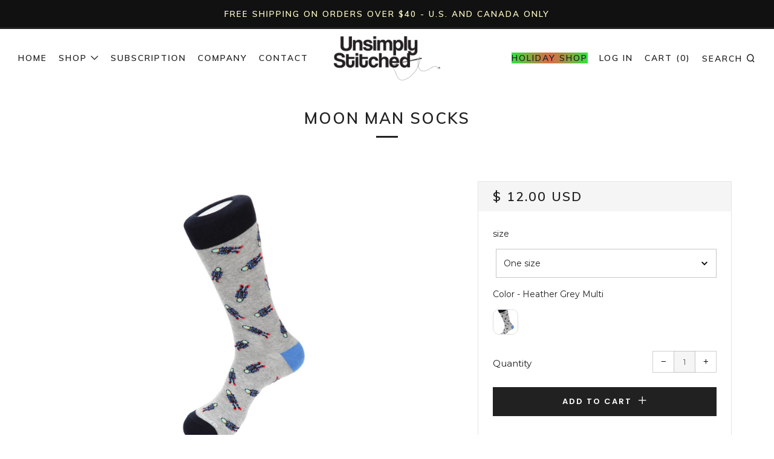

--- FILE ---
content_type: text/html; charset=utf-8
request_url: https://unsimplystitched.com/products/unst-9063-4
body_size: 48377
content:
<!doctype html>
<!--[if IE 8]><html class="no-js lt-ie9" lang="en"> <![endif]-->
<!--[if IE 9 ]><html class="ie9 no-js"> <![endif]-->
<!--[if (gt IE 9)|!(IE)]><!--> <html class="no-js"> <!--<![endif]-->
<head>
<!-- starapps_core_start -->
<!-- This code is automatically managed by StarApps Studio -->
<!-- Please contact support@starapps.studio for any help -->
<!-- File location: snippets/starapps-core.liquid -->


    
<!-- starapps_core_end -->

  	<meta charset="utf-8">
  	<meta http-equiv="X-UA-Compatible" content="IE=edge,chrome=1">
  	<meta name="viewport" content="width=device-width, initial-scale=1.0, height=device-height, minimum-scale=1.0, user-scalable=0">
  	<meta name="theme-color" content="#212121">
  	<link rel="canonical" href="https://unsimplystitched.com/products/unst-9063-4">

  	

  	<!-- Title and description ================================================== -->
  	<title>
  	SS18 Crew Sock, moon, man, atronaught, nasa, space, Space man &ndash; Unsimply Stitched
  	</title>
  	
  		<meta name="description" content="SS18 Crew Sock, moon, man, atronaught, nasa, space, Space man">
  	

  	<!-- /snippets/social-meta-tags.liquid -->


  <meta property="og:type" content="product">
  <meta property="og:title" content="Moon Man Socks">
  
    <meta property="og:image" content="http://unsimplystitched.com/cdn/shop/products/UNST-9063-4_Unsimply_Stitched_Crew_Sock_Socks_grande.jpg?v=1518462438">
    <meta property="og:image:secure_url" content="https://unsimplystitched.com/cdn/shop/products/UNST-9063-4_Unsimply_Stitched_Crew_Sock_Socks_grande.jpg?v=1518462438">
  
  <meta property="og:description" content="Design &amp;amp; Features:Combed cotton for a softer-than-average feel Ribbed cuff2 Ply construction for extra durability Reinforced Toe and Heel80% Combed Cotton / 17% Polyamide / 3% ElastaneMachine wash cold with like colors &amp;amp; tumble dry lowSize &amp;amp; Fit:Fits shoe sizes 8-13Socks can be worn at mid-calf (or pulled higher)">
  <meta property="og:price:amount" content="12.00">
  <meta property="og:price:currency" content="USD">

<meta property="og:url" content="https://unsimplystitched.com/products/unst-9063-4">
<meta property="og:site_name" content="Unsimply Stitched">



  <meta name="twitter:site" content="@onlystitched">


  <meta name="twitter:card" content="summary">


  <meta name="twitter:title" content="Moon Man Socks">
  <meta name="twitter:description" content="Design &amp;amp; Features:Combed cotton for a softer-than-average feel Ribbed cuff2 Ply construction for extra durability Reinforced Toe and Heel80% Combed Cotton / 17% Polyamide / 3% ElastaneMachine">
  <meta name="twitter:image" content="https://unsimplystitched.com/cdn/shop/products/UNST-9063-4_Unsimply_Stitched_Crew_Sock_Socks_grande.jpg?v=1518462438">
  <meta name="twitter:image:width" content="600">
  <meta name="twitter:image:height" content="600">



  	<!-- Google fonts ========================================== -->
	

	  	<link href="//fonts.googleapis.com/css?family=Montserrat:400,700" rel="stylesheet" type="text/css" media="all" />
	
	

	  	<link href="//fonts.googleapis.com/css?family=Muli:600" rel="stylesheet" type="text/css" media="all" />
	
	

	  	<link href="//fonts.googleapis.com/css?family=Poppins:600" rel="stylesheet" type="text/css" media="all" />
	

  	<!-- CSS ================================================== -->
	<link href="//unsimplystitched.com/cdn/shop/t/30/assets/main.scss.css?v=66773738909472093521698859279" rel="stylesheet" type="text/css" media="all" />
 

  	<!-- JS ================================================== -->
  	<script src="//ajax.googleapis.com/ajax/libs/jquery/1.12.4/jquery.min.js" type="text/javascript"></script>
  	<script src="//unsimplystitched.com/cdn/shop/t/30/assets/plugins-top.js?v=101086442807273091391539634361" type="text/javascript"></script>

  	
  	<script type="text/javascript">
		theme = {};
		theme.t = {};
		theme.map = {};
		theme.cart_ajax = false;
	</script>

	<!-- Header hook for plugins ================================================== -->
  	
<script>window.performance && window.performance.mark && window.performance.mark('shopify.content_for_header.start');</script><meta name="google-site-verification" content="ucwpOq9UW3In7Ov9QWTQASPOoLLuCAT0iS8vit6-5Po">
<meta name="google-site-verification" content="9olMoptGABs_fvtmUcpsO-ZAi7KrzNeoDSoMCIa8t7U">
<meta id="shopify-digital-wallet" name="shopify-digital-wallet" content="/9129558/digital_wallets/dialog">
<meta name="shopify-checkout-api-token" content="6e015745edb83c3031cc8140283c1898">
<meta id="in-context-paypal-metadata" data-shop-id="9129558" data-venmo-supported="true" data-environment="production" data-locale="en_US" data-paypal-v4="true" data-currency="USD">
<link rel="alternate" type="application/json+oembed" href="https://unsimplystitched.com/products/unst-9063-4.oembed">
<script async="async" src="/checkouts/internal/preloads.js?locale=en-US"></script>
<script id="apple-pay-shop-capabilities" type="application/json">{"shopId":9129558,"countryCode":"US","currencyCode":"USD","merchantCapabilities":["supports3DS"],"merchantId":"gid:\/\/shopify\/Shop\/9129558","merchantName":"Unsimply Stitched","requiredBillingContactFields":["postalAddress","email"],"requiredShippingContactFields":["postalAddress","email"],"shippingType":"shipping","supportedNetworks":["visa","masterCard","amex","discover"],"total":{"type":"pending","label":"Unsimply Stitched","amount":"1.00"},"shopifyPaymentsEnabled":false,"supportsSubscriptions":false}</script>
<script id="shopify-features" type="application/json">{"accessToken":"6e015745edb83c3031cc8140283c1898","betas":["rich-media-storefront-analytics"],"domain":"unsimplystitched.com","predictiveSearch":true,"shopId":9129558,"locale":"en"}</script>
<script>var Shopify = Shopify || {};
Shopify.shop = "unsimply-stitched.myshopify.com";
Shopify.locale = "en";
Shopify.currency = {"active":"USD","rate":"1.0"};
Shopify.country = "US";
Shopify.theme = {"name":"Venue Span Money Fix 10\/15\/18","id":33216790593,"schema_name":"Venue","schema_version":"3.4.0","theme_store_id":836,"role":"main"};
Shopify.theme.handle = "null";
Shopify.theme.style = {"id":null,"handle":null};
Shopify.cdnHost = "unsimplystitched.com/cdn";
Shopify.routes = Shopify.routes || {};
Shopify.routes.root = "/";</script>
<script type="module">!function(o){(o.Shopify=o.Shopify||{}).modules=!0}(window);</script>
<script>!function(o){function n(){var o=[];function n(){o.push(Array.prototype.slice.apply(arguments))}return n.q=o,n}var t=o.Shopify=o.Shopify||{};t.loadFeatures=n(),t.autoloadFeatures=n()}(window);</script>
<script id="shop-js-analytics" type="application/json">{"pageType":"product"}</script>
<script defer="defer" async type="module" src="//unsimplystitched.com/cdn/shopifycloud/shop-js/modules/v2/client.init-shop-cart-sync_BT-GjEfc.en.esm.js"></script>
<script defer="defer" async type="module" src="//unsimplystitched.com/cdn/shopifycloud/shop-js/modules/v2/chunk.common_D58fp_Oc.esm.js"></script>
<script defer="defer" async type="module" src="//unsimplystitched.com/cdn/shopifycloud/shop-js/modules/v2/chunk.modal_xMitdFEc.esm.js"></script>
<script type="module">
  await import("//unsimplystitched.com/cdn/shopifycloud/shop-js/modules/v2/client.init-shop-cart-sync_BT-GjEfc.en.esm.js");
await import("//unsimplystitched.com/cdn/shopifycloud/shop-js/modules/v2/chunk.common_D58fp_Oc.esm.js");
await import("//unsimplystitched.com/cdn/shopifycloud/shop-js/modules/v2/chunk.modal_xMitdFEc.esm.js");

  window.Shopify.SignInWithShop?.initShopCartSync?.({"fedCMEnabled":true,"windoidEnabled":true});

</script>
<script>(function() {
  var isLoaded = false;
  function asyncLoad() {
    if (isLoaded) return;
    isLoaded = true;
    var urls = ["\/\/www.powr.io\/powr.js?powr-token=unsimply-stitched.myshopify.com\u0026external-type=shopify\u0026shop=unsimply-stitched.myshopify.com","\/\/shopify.privy.com\/widget.js?shop=unsimply-stitched.myshopify.com","https:\/\/chimpstatic.com\/mcjs-connected\/js\/users\/38ad873ccbf4dec22b97a5216\/af011975551e54b9326902f6c.js?shop=unsimply-stitched.myshopify.com","https:\/\/chimpstatic.com\/mcjs-connected\/js\/users\/f65629d55abe328e52a51064f\/deed3aa1e606d333f6aaaf7fd.js?shop=unsimply-stitched.myshopify.com","https:\/\/chimpstatic.com\/mcjs-connected\/js\/users\/f65629d55abe328e52a51064f\/deed3aa1e606d333f6aaaf7fd.js?shop=unsimply-stitched.myshopify.com","https:\/\/chimpstatic.com\/mcjs-connected\/js\/users\/f65629d55abe328e52a51064f\/deed3aa1e606d333f6aaaf7fd.js?shop=unsimply-stitched.myshopify.com","https:\/\/scripttags.justuno.com\/shopify_justuno_9129558_32316.js?shop=unsimply-stitched.myshopify.com","https:\/\/chimpstatic.com\/mcjs-connected\/js\/users\/f65629d55abe328e52a51064f\/08139b4454edfbb4732e2e80f.js?shop=unsimply-stitched.myshopify.com","https:\/\/d2z0bn1jv8xwtk.cloudfront.net\/async\/preload\/b957af5ce66af5718dcd9263affe81ae.js?shop=unsimply-stitched.myshopify.com","https:\/\/cdn.judge.me\/checkout_comment.js?shop=unsimply-stitched.myshopify.com","https:\/\/cdn.uplinkly-static.com\/apps\/sticky-cart\/master\/sticky-cart-detect.js?shop=unsimply-stitched.myshopify.com","\/\/cool-image-magnifier.product-image-zoom.com\/js\/core\/main.min.js?timestamp=1652342681\u0026shop=unsimply-stitched.myshopify.com","https:\/\/cdn.nfcube.com\/instafeed-b402e8b48d6a695b9dffc027c57171d1.js?shop=unsimply-stitched.myshopify.com","https:\/\/size-guides.esc-apps-cdn.com\/1739186520-app.unsimply-stitched.myshopify.com.js?shop=unsimply-stitched.myshopify.com"];
    for (var i = 0; i < urls.length; i++) {
      var s = document.createElement('script');
      s.type = 'text/javascript';
      s.async = true;
      s.src = urls[i];
      var x = document.getElementsByTagName('script')[0];
      x.parentNode.insertBefore(s, x);
    }
  };
  if(window.attachEvent) {
    window.attachEvent('onload', asyncLoad);
  } else {
    window.addEventListener('load', asyncLoad, false);
  }
})();</script>
<script id="__st">var __st={"a":9129558,"offset":-39600,"reqid":"543b514c-fa1f-4612-9d1a-5611153316b2-1769055549","pageurl":"unsimplystitched.com\/products\/unst-9063-4","u":"327bc92de7bf","p":"product","rtyp":"product","rid":192638222361};</script>
<script>window.ShopifyPaypalV4VisibilityTracking = true;</script>
<script id="captcha-bootstrap">!function(){'use strict';const t='contact',e='account',n='new_comment',o=[[t,t],['blogs',n],['comments',n],[t,'customer']],c=[[e,'customer_login'],[e,'guest_login'],[e,'recover_customer_password'],[e,'create_customer']],r=t=>t.map((([t,e])=>`form[action*='/${t}']:not([data-nocaptcha='true']) input[name='form_type'][value='${e}']`)).join(','),a=t=>()=>t?[...document.querySelectorAll(t)].map((t=>t.form)):[];function s(){const t=[...o],e=r(t);return a(e)}const i='password',u='form_key',d=['recaptcha-v3-token','g-recaptcha-response','h-captcha-response',i],f=()=>{try{return window.sessionStorage}catch{return}},m='__shopify_v',_=t=>t.elements[u];function p(t,e,n=!1){try{const o=window.sessionStorage,c=JSON.parse(o.getItem(e)),{data:r}=function(t){const{data:e,action:n}=t;return t[m]||n?{data:e,action:n}:{data:t,action:n}}(c);for(const[e,n]of Object.entries(r))t.elements[e]&&(t.elements[e].value=n);n&&o.removeItem(e)}catch(o){console.error('form repopulation failed',{error:o})}}const l='form_type',E='cptcha';function T(t){t.dataset[E]=!0}const w=window,h=w.document,L='Shopify',v='ce_forms',y='captcha';let A=!1;((t,e)=>{const n=(g='f06e6c50-85a8-45c8-87d0-21a2b65856fe',I='https://cdn.shopify.com/shopifycloud/storefront-forms-hcaptcha/ce_storefront_forms_captcha_hcaptcha.v1.5.2.iife.js',D={infoText:'Protected by hCaptcha',privacyText:'Privacy',termsText:'Terms'},(t,e,n)=>{const o=w[L][v],c=o.bindForm;if(c)return c(t,g,e,D).then(n);var r;o.q.push([[t,g,e,D],n]),r=I,A||(h.body.append(Object.assign(h.createElement('script'),{id:'captcha-provider',async:!0,src:r})),A=!0)});var g,I,D;w[L]=w[L]||{},w[L][v]=w[L][v]||{},w[L][v].q=[],w[L][y]=w[L][y]||{},w[L][y].protect=function(t,e){n(t,void 0,e),T(t)},Object.freeze(w[L][y]),function(t,e,n,w,h,L){const[v,y,A,g]=function(t,e,n){const i=e?o:[],u=t?c:[],d=[...i,...u],f=r(d),m=r(i),_=r(d.filter((([t,e])=>n.includes(e))));return[a(f),a(m),a(_),s()]}(w,h,L),I=t=>{const e=t.target;return e instanceof HTMLFormElement?e:e&&e.form},D=t=>v().includes(t);t.addEventListener('submit',(t=>{const e=I(t);if(!e)return;const n=D(e)&&!e.dataset.hcaptchaBound&&!e.dataset.recaptchaBound,o=_(e),c=g().includes(e)&&(!o||!o.value);(n||c)&&t.preventDefault(),c&&!n&&(function(t){try{if(!f())return;!function(t){const e=f();if(!e)return;const n=_(t);if(!n)return;const o=n.value;o&&e.removeItem(o)}(t);const e=Array.from(Array(32),(()=>Math.random().toString(36)[2])).join('');!function(t,e){_(t)||t.append(Object.assign(document.createElement('input'),{type:'hidden',name:u})),t.elements[u].value=e}(t,e),function(t,e){const n=f();if(!n)return;const o=[...t.querySelectorAll(`input[type='${i}']`)].map((({name:t})=>t)),c=[...d,...o],r={};for(const[a,s]of new FormData(t).entries())c.includes(a)||(r[a]=s);n.setItem(e,JSON.stringify({[m]:1,action:t.action,data:r}))}(t,e)}catch(e){console.error('failed to persist form',e)}}(e),e.submit())}));const S=(t,e)=>{t&&!t.dataset[E]&&(n(t,e.some((e=>e===t))),T(t))};for(const o of['focusin','change'])t.addEventListener(o,(t=>{const e=I(t);D(e)&&S(e,y())}));const B=e.get('form_key'),M=e.get(l),P=B&&M;t.addEventListener('DOMContentLoaded',(()=>{const t=y();if(P)for(const e of t)e.elements[l].value===M&&p(e,B);[...new Set([...A(),...v().filter((t=>'true'===t.dataset.shopifyCaptcha))])].forEach((e=>S(e,t)))}))}(h,new URLSearchParams(w.location.search),n,t,e,['guest_login'])})(!0,!0)}();</script>
<script integrity="sha256-4kQ18oKyAcykRKYeNunJcIwy7WH5gtpwJnB7kiuLZ1E=" data-source-attribution="shopify.loadfeatures" defer="defer" src="//unsimplystitched.com/cdn/shopifycloud/storefront/assets/storefront/load_feature-a0a9edcb.js" crossorigin="anonymous"></script>
<script data-source-attribution="shopify.dynamic_checkout.dynamic.init">var Shopify=Shopify||{};Shopify.PaymentButton=Shopify.PaymentButton||{isStorefrontPortableWallets:!0,init:function(){window.Shopify.PaymentButton.init=function(){};var t=document.createElement("script");t.src="https://unsimplystitched.com/cdn/shopifycloud/portable-wallets/latest/portable-wallets.en.js",t.type="module",document.head.appendChild(t)}};
</script>
<script data-source-attribution="shopify.dynamic_checkout.buyer_consent">
  function portableWalletsHideBuyerConsent(e){var t=document.getElementById("shopify-buyer-consent"),n=document.getElementById("shopify-subscription-policy-button");t&&n&&(t.classList.add("hidden"),t.setAttribute("aria-hidden","true"),n.removeEventListener("click",e))}function portableWalletsShowBuyerConsent(e){var t=document.getElementById("shopify-buyer-consent"),n=document.getElementById("shopify-subscription-policy-button");t&&n&&(t.classList.remove("hidden"),t.removeAttribute("aria-hidden"),n.addEventListener("click",e))}window.Shopify?.PaymentButton&&(window.Shopify.PaymentButton.hideBuyerConsent=portableWalletsHideBuyerConsent,window.Shopify.PaymentButton.showBuyerConsent=portableWalletsShowBuyerConsent);
</script>
<script data-source-attribution="shopify.dynamic_checkout.cart.bootstrap">document.addEventListener("DOMContentLoaded",(function(){function t(){return document.querySelector("shopify-accelerated-checkout-cart, shopify-accelerated-checkout")}if(t())Shopify.PaymentButton.init();else{new MutationObserver((function(e,n){t()&&(Shopify.PaymentButton.init(),n.disconnect())})).observe(document.body,{childList:!0,subtree:!0})}}));
</script>
<link id="shopify-accelerated-checkout-styles" rel="stylesheet" media="screen" href="https://unsimplystitched.com/cdn/shopifycloud/portable-wallets/latest/accelerated-checkout-backwards-compat.css" crossorigin="anonymous">
<style id="shopify-accelerated-checkout-cart">
        #shopify-buyer-consent {
  margin-top: 1em;
  display: inline-block;
  width: 100%;
}

#shopify-buyer-consent.hidden {
  display: none;
}

#shopify-subscription-policy-button {
  background: none;
  border: none;
  padding: 0;
  text-decoration: underline;
  font-size: inherit;
  cursor: pointer;
}

#shopify-subscription-policy-button::before {
  box-shadow: none;
}

      </style>

<script>window.performance && window.performance.mark && window.performance.mark('shopify.content_for_header.end');</script>

<script>window.BOLD = window.BOLD || {};
    window.BOLD.common = window.BOLD.common || {};
    window.BOLD.common.Shopify = window.BOLD.common.Shopify || {};
    window.BOLD.common.Shopify.shop = {
      domain: 'unsimplystitched.com',
      permanent_domain: 'unsimply-stitched.myshopify.com',
      url: 'https://unsimplystitched.com',
      secure_url: 'https://unsimplystitched.com',
      money_format: "$ {{amount}}",
      currency: "USD"
    };
    window.BOLD.common.Shopify.customer = {
      id: null,
      tags: null,
    };
    window.BOLD.common.Shopify.cart = {"note":null,"attributes":{},"original_total_price":0,"total_price":0,"total_discount":0,"total_weight":0.0,"item_count":0,"items":[],"requires_shipping":false,"currency":"USD","items_subtotal_price":0,"cart_level_discount_applications":[],"checkout_charge_amount":0};
    window.BOLD.common.template = 'product';window.BOLD.common.Shopify.formatMoney = function(money, format) {
        function n(t, e) {
            return "undefined" == typeof t ? e : t
        }
        function r(t, e, r, i) {
            if (e = n(e, 2),
                r = n(r, ","),
                i = n(i, "."),
            isNaN(t) || null == t)
                return 0;
            t = (t / 100).toFixed(e);
            var o = t.split(".")
                , a = o[0].replace(/(\d)(?=(\d\d\d)+(?!\d))/g, "$1" + r)
                , s = o[1] ? i + o[1] : "";
            return a + s
        }
        "string" == typeof money && (money = money.replace(".", ""));
        var i = ""
            , o = /\{\{\s*(\w+)\s*\}\}/
            , a = format || window.BOLD.common.Shopify.shop.money_format || window.Shopify.money_format || "$ {{ amount }}";
        switch (a.match(o)[1]) {
            case "amount":
                i = r(money, 2, ",", ".");
                break;
            case "amount_no_decimals":
                i = r(money, 0, ",", ".");
                break;
            case "amount_with_comma_separator":
                i = r(money, 2, ".", ",");
                break;
            case "amount_no_decimals_with_comma_separator":
                i = r(money, 0, ".", ",");
                break;
            case "amount_with_space_separator":
                i = r(money, 2, " ", ",");
                break;
            case "amount_no_decimals_with_space_separator":
                i = r(money, 0, " ", ",");
                break;
            case "amount_with_apostrophe_separator":
                i = r(money, 2, "'", ".");
                break;
        }
        return a.replace(o, i);
    };
    window.BOLD.common.Shopify.saveProduct = function (handle, product) {
      if (typeof handle === 'string' && typeof window.BOLD.common.Shopify.products[handle] === 'undefined') {
        if (typeof product === 'number') {
          window.BOLD.common.Shopify.handles[product] = handle;
          product = { id: product };
        }
        window.BOLD.common.Shopify.products[handle] = product;
      }
    };
    window.BOLD.common.Shopify.saveVariant = function (variant_id, variant) {
      if (typeof variant_id === 'number' && typeof window.BOLD.common.Shopify.variants[variant_id] === 'undefined') {
        window.BOLD.common.Shopify.variants[variant_id] = variant;
      }
    };window.BOLD.common.Shopify.products = window.BOLD.common.Shopify.products || {};
    window.BOLD.common.Shopify.variants = window.BOLD.common.Shopify.variants || {};
    window.BOLD.common.Shopify.handles = window.BOLD.common.Shopify.handles || {};window.BOLD.common.Shopify.handle = "unst-9063-4"
window.BOLD.common.Shopify.saveProduct("unst-9063-4", 192638222361);window.BOLD.common.Shopify.saveVariant(31950498103361, { product_id: 192638222361, product_handle: "unst-9063-4", price: 1200, group_id: '', csp_metafield: {}});window.BOLD.apps_installed = {"Product Options":2,"Recurring Orders":1} || {};window.BOLD.common.Shopify.metafields = window.BOLD.common.Shopify.metafields || {};window.BOLD.common.Shopify.metafields["bold_rp"] = {"recurring_type":2};window.BOLD.common.Shopify.metafields["bold_csp_defaults"] = {};window.BOLD.common.cacheParams = window.BOLD.common.cacheParams || {};
</script>

<script>
    window.BOLD.common.cacheParams.options = 1768766869;
</script>
<link href="//unsimplystitched.com/cdn/shop/t/30/assets/bold-options.css?v=34543074012269041081540238939" rel="stylesheet" type="text/css" media="all" />
<script defer src="https://options.shopapps.site/js/options.js"></script>
<script>
    window.BOLD.common.cacheParams.recurring_orders = 1667499337;
</script>
<script src="https://ro.boldapps.net/v2_ui/js/ro.js" type="text/javascript"></script><script>
          var currentScript = document.currentScript || document.scripts[document.scripts.length - 1];
          var boldVariantIds =[31950498103361];
          var boldProductHandle ="unst-9063-4";
          var BOLD = BOLD || {};
          BOLD.products = BOLD.products || {};
          BOLD.variant_lookup = BOLD.variant_lookup || {};
          if (window.BOLD && !BOLD.common) {
              BOLD.common = BOLD.common || {};
              BOLD.common.Shopify = BOLD.common.Shopify || {};
              window.BOLD.common.Shopify.products = window.BOLD.common.Shopify.products || {};
              window.BOLD.common.Shopify.variants = window.BOLD.common.Shopify.variants || {};
              window.BOLD.common.Shopify.handles = window.BOLD.common.Shopify.handles || {};
              window.BOLD.common.Shopify.saveProduct = function (handle, product) {
                  if (typeof handle === 'string' && typeof window.BOLD.common.Shopify.products[handle] === 'undefined') {
                      if (typeof product === 'number') {
                          window.BOLD.common.Shopify.handles[product] = handle;
                          product = { id: product };
                      }
                      window.BOLD.common.Shopify.products[handle] = product;
                  }
              };
              window.BOLD.common.Shopify.saveVariant = function (variant_id, variant) {
                  if (typeof variant_id === 'number' && typeof window.BOLD.common.Shopify.variants[variant_id] === 'undefined') {
                      window.BOLD.common.Shopify.variants[variant_id] = variant;
                  }
              };
          }

          for (var boldIndex = 0; boldIndex < boldVariantIds.length; boldIndex = boldIndex + 1) {
            BOLD.variant_lookup[boldVariantIds[boldIndex]] = boldProductHandle;
          }

          BOLD.products[boldProductHandle] ={
    "id":192638222361,
    "title":"Moon Man Socks","handle":"unst-9063-4",
    "description":"\u003cp\u003eDesign \u0026amp; Features:\u003c\/p\u003e\r\u003cul\u003e\r\u003cli\u003eCombed cotton for a softer-than-average feel Ribbed cuff\u003c\/li\u003e\r\u003cli\u003e2 Ply construction for extra durability Reinforced Toe and Heel\u003c\/li\u003e\r\u003cli\u003e80% Combed Cotton \/ 17% Polyamide \/ 3% Elastane\u003c\/li\u003e\r\u003cli\u003eMachine wash cold with like colors \u0026amp; tumble dry low\u003c\/li\u003e\r\u003c\/ul\u003e\r\u003cp\u003eSize \u0026amp; Fit:\u003c\/p\u003e\r\u003cul\u003e\r\u003cli\u003eFits shoe sizes 8-13\u003c\/li\u003e\r\u003cli\u003eSocks can be worn at mid-calf (or pulled higher)\u003c\/li\u003e\r\u003c\/ul\u003e",
    "published_at":"2018-02-12T08:07:16",
    "created_at":"2018-02-12T08:07:17",
    "vendor":"Unsimply Stitched",
    "type":"Crew Sock",
    "tags":["atronaught","cf-color-heather-grey-multi","cf-size-one-size","man","moon","nasa","space","Space man","SS18 Crew Sock"],
    "price":1200,
    "price_min":1200,
    "price_max":1200,
    "price_varies":null,
    "compare_at_price":null,
    "compare_at_price_min":0,
    "compare_at_price_max":0,
    "compare_at_price_varies":null,
    "all_variant_ids":[31950498103361],
    "variants":[{"id":31950498103361,"title":"One size \/ Heather Grey Multi","option1":"One size","option2":"Heather Grey Multi","option3":null,"sku":"UNST-9063-4","requires_shipping":true,"taxable":true,"featured_image":{"id":1083514781721,"product_id":192638222361,"position":1,"created_at":"2018-02-12T08:07:17-11:00","updated_at":"2018-02-12T08:07:18-11:00","alt":"Moon Man Socks","width":2800,"height":4200,"src":"\/\/unsimplystitched.com\/cdn\/shop\/products\/UNST-9063-4_Unsimply_Stitched_Crew_Sock_Socks.jpg?v=1518462438","variant_ids":[31950498103361]},"available":true,"name":"Moon Man Socks - One size \/ Heather Grey Multi","public_title":"One size \/ Heather Grey Multi","options":["One size","Heather Grey Multi"],"price":1200,"weight":57,"compare_at_price":null,"inventory_quantity":24,"inventory_management":"shopify","inventory_policy":"deny","barcode":null,"featured_media":{"alt":"Moon Man Socks","id":556782780481,"position":1,"preview_image":{"aspect_ratio":0.667,"height":4200,"width":2800,"src":"\/\/unsimplystitched.com\/cdn\/shop\/products\/UNST-9063-4_Unsimply_Stitched_Crew_Sock_Socks.jpg?v=1518462438"}},"requires_selling_plan":false,"selling_plan_allocations":[]}],
    "available":null,"images":["\/\/unsimplystitched.com\/cdn\/shop\/products\/UNST-9063-4_Unsimply_Stitched_Crew_Sock_Socks.jpg?v=1518462438"],"featured_image":"\/\/unsimplystitched.com\/cdn\/shop\/products\/UNST-9063-4_Unsimply_Stitched_Crew_Sock_Socks.jpg?v=1518462438",
    "options":["size","Color"],
    "url":"\/products\/unst-9063-4"};var boldCSPMetafields = {};
          var boldTempProduct ={"id":192638222361,"title":"Moon Man Socks","handle":"unst-9063-4","description":"\u003cp\u003eDesign \u0026amp; Features:\u003c\/p\u003e\r\u003cul\u003e\r\u003cli\u003eCombed cotton for a softer-than-average feel Ribbed cuff\u003c\/li\u003e\r\u003cli\u003e2 Ply construction for extra durability Reinforced Toe and Heel\u003c\/li\u003e\r\u003cli\u003e80% Combed Cotton \/ 17% Polyamide \/ 3% Elastane\u003c\/li\u003e\r\u003cli\u003eMachine wash cold with like colors \u0026amp; tumble dry low\u003c\/li\u003e\r\u003c\/ul\u003e\r\u003cp\u003eSize \u0026amp; Fit:\u003c\/p\u003e\r\u003cul\u003e\r\u003cli\u003eFits shoe sizes 8-13\u003c\/li\u003e\r\u003cli\u003eSocks can be worn at mid-calf (or pulled higher)\u003c\/li\u003e\r\u003c\/ul\u003e","published_at":"2018-02-12T08:07:16-11:00","created_at":"2018-02-12T08:07:17-11:00","vendor":"Unsimply Stitched","type":"Crew Sock","tags":["atronaught","cf-color-heather-grey-multi","cf-size-one-size","man","moon","nasa","space","Space man","SS18 Crew Sock"],"price":1200,"price_min":1200,"price_max":1200,"available":true,"price_varies":false,"compare_at_price":null,"compare_at_price_min":0,"compare_at_price_max":0,"compare_at_price_varies":false,"variants":[{"id":31950498103361,"title":"One size \/ Heather Grey Multi","option1":"One size","option2":"Heather Grey Multi","option3":null,"sku":"UNST-9063-4","requires_shipping":true,"taxable":true,"featured_image":{"id":1083514781721,"product_id":192638222361,"position":1,"created_at":"2018-02-12T08:07:17-11:00","updated_at":"2018-02-12T08:07:18-11:00","alt":"Moon Man Socks","width":2800,"height":4200,"src":"\/\/unsimplystitched.com\/cdn\/shop\/products\/UNST-9063-4_Unsimply_Stitched_Crew_Sock_Socks.jpg?v=1518462438","variant_ids":[31950498103361]},"available":true,"name":"Moon Man Socks - One size \/ Heather Grey Multi","public_title":"One size \/ Heather Grey Multi","options":["One size","Heather Grey Multi"],"price":1200,"weight":57,"compare_at_price":null,"inventory_quantity":24,"inventory_management":"shopify","inventory_policy":"deny","barcode":null,"featured_media":{"alt":"Moon Man Socks","id":556782780481,"position":1,"preview_image":{"aspect_ratio":0.667,"height":4200,"width":2800,"src":"\/\/unsimplystitched.com\/cdn\/shop\/products\/UNST-9063-4_Unsimply_Stitched_Crew_Sock_Socks.jpg?v=1518462438"}},"requires_selling_plan":false,"selling_plan_allocations":[]}],"images":["\/\/unsimplystitched.com\/cdn\/shop\/products\/UNST-9063-4_Unsimply_Stitched_Crew_Sock_Socks.jpg?v=1518462438"],"featured_image":"\/\/unsimplystitched.com\/cdn\/shop\/products\/UNST-9063-4_Unsimply_Stitched_Crew_Sock_Socks.jpg?v=1518462438","options":["size","Color"],"media":[{"alt":"Moon Man Socks","id":556782780481,"position":1,"preview_image":{"aspect_ratio":0.667,"height":4200,"width":2800,"src":"\/\/unsimplystitched.com\/cdn\/shop\/products\/UNST-9063-4_Unsimply_Stitched_Crew_Sock_Socks.jpg?v=1518462438"},"aspect_ratio":0.667,"height":4200,"media_type":"image","src":"\/\/unsimplystitched.com\/cdn\/shop\/products\/UNST-9063-4_Unsimply_Stitched_Crew_Sock_Socks.jpg?v=1518462438","width":2800}],"requires_selling_plan":false,"selling_plan_groups":[],"content":"\u003cp\u003eDesign \u0026amp; Features:\u003c\/p\u003e\r\u003cul\u003e\r\u003cli\u003eCombed cotton for a softer-than-average feel Ribbed cuff\u003c\/li\u003e\r\u003cli\u003e2 Ply construction for extra durability Reinforced Toe and Heel\u003c\/li\u003e\r\u003cli\u003e80% Combed Cotton \/ 17% Polyamide \/ 3% Elastane\u003c\/li\u003e\r\u003cli\u003eMachine wash cold with like colors \u0026amp; tumble dry low\u003c\/li\u003e\r\u003c\/ul\u003e\r\u003cp\u003eSize \u0026amp; Fit:\u003c\/p\u003e\r\u003cul\u003e\r\u003cli\u003eFits shoe sizes 8-13\u003c\/li\u003e\r\u003cli\u003eSocks can be worn at mid-calf (or pulled higher)\u003c\/li\u003e\r\u003c\/ul\u003e"};
          var bold_rp =[{}];
          if(boldTempProduct){
            window.BOLD.common.Shopify.saveProduct(boldTempProduct.handle, boldTempProduct.id);
            for (var boldIndex = 0; boldTempProduct && boldIndex < boldTempProduct.variants.length; boldIndex = boldIndex + 1){
              var rp_group_id = bold_rp[boldIndex].rp_group_id ? '' + bold_rp[boldIndex].rp_group_id : '';
              window.BOLD.common.Shopify.saveVariant(
                  boldTempProduct.variants[boldIndex].id,
                  {
                    product_id: boldTempProduct.id,
                    product_handle: boldTempProduct.handle,
                    price: boldTempProduct.variants[boldIndex].price,
                    group_id: rp_group_id,
                    csp_metafield: boldCSPMetafields[boldTempProduct.variants[boldIndex].id]
                  }
              );
            }
          }

          currentScript.parentNode.removeChild(currentScript);
        </script><script>
  BOLD.recurring_orders.app.ee.onOut('BOLD_RECURRING_ORDERS_widget_loaded', function(response){
     
  /**
   * Recurring Orders Multiple Currency Fix
   * Last Updated: August 7th, 2017
   * */
   
  //If the currency changes we needed to update the state of the widget so a mutation occurs
  $(document).on('change', '#currencies', function(){
   
    $('.bold-ro__prepaid-checkbox').trigger('click').trigger('click');
    $('.bold-ro__prepaid-discount-price, .bold-ro__prepaid-total').each(function(){
      $(this).attr('data-mutation', Math.random());
    });
     
  });
 
    var target = response.data.form.querySelector('.bold-ro__prepaid-discount-price');
    var target2 = response.data.form.querySelector('.bold-ro__prepaid-total');
 
    // create an observer instance
    var observer = new MutationObserver(function(mutations) {
 
      mutations.forEach(function(mutation) {

        if(mutation.addedNodes.length > 0 || mutation.type == 'attributes'){
              ; 
          if(mutation.target.innerHTML.indexOf('&') != -1 || mutation.type == 'attributes'){
 
            if($(mutation.target).text().indexOf('span') != -1)
              $(mutation.target).html($(mutation.target).text());
          }
        }
 
      });   
    });
 
    // configuration of the observer:
    var config = {
      attributes: true,
      childList: true,
      subtree: true,
      characterData: true
    };
 
    // pass in the target node, as well as the observer options
    if(typeof target != 'undefined' && target)
      observer.observe(target, config);
       
    if(typeof target2 != 'undefined' && target2)
      observer.observe(target2, config);
     
  });
 
   
</script>
<script>

  var BOLD = BOLD || {};
  BOLD.recurring_orders = BOLD.recurring_orders || {};
  if(typeof BOLD.recurring_orders.setSettings !== 'undefined') {
      BOLD.recurring_orders.setSettings({
        loadingEnabled: true
      },true);
   } else {
     BOLD.recurring_orders.settings = {
       loadingEnabled: true
     };
   }

  BOLD.recurring_orders.modes = {
    current_mode:2,
    recurring_cart:0,
    single_product:1,
    mixed_cart:2
  };

  BOLD.customer = BOLD.customer || {};
  BOLD.customer.id = null || '';
  BOLD.customer.email = null || '';
  BOLD.customer.address1 = null || '';
  BOLD.customer.address2 = null || '';
  BOLD.customer.city = null || '';
  BOLD.customer.company = null || '';
  BOLD.customer.country = null || '';
  BOLD.customer.first_name = null || '';
  BOLD.customer.last_name = null || '';
  BOLD.customer.phone = null || '';
  BOLD.customer.province = null || '';
  BOLD.customer.zip = null || '';
  BOLD.customer.tags = null || '';


  
  
  window.mixed_cart = null;
</script>

<!-- Start of Judge.me Core -->
<link rel="dns-prefetch" href="https://cdn.judge.me/">
<script data-cfasync='false' class='jdgm-settings-script'>window.jdgmSettings={"pagination":5,"disable_web_reviews":false,"badge_no_review_text":"No reviews","badge_n_reviews_text":"{{ n }} review/reviews","hide_badge_preview_if_no_reviews":false,"badge_hide_text":false,"enforce_center_preview_badge":false,"widget_title":"Customer Reviews","widget_open_form_text":"Write a review","widget_close_form_text":"Cancel review","widget_refresh_page_text":"Refresh page","widget_summary_text":"Based on {{ number_of_reviews }} review/reviews","widget_no_review_text":"Tell us why you enjoy this product!","widget_name_field_text":"Display name","widget_verified_name_field_text":"Verified Name (public)","widget_name_placeholder_text":"Display name","widget_required_field_error_text":"This field is required.","widget_email_field_text":"Email address","widget_verified_email_field_text":"Verified Email (private, can not be edited)","widget_email_placeholder_text":"Your email address","widget_email_field_error_text":"Please enter a valid email address.","widget_rating_field_text":"Rating","widget_review_title_field_text":"Review Title","widget_review_title_placeholder_text":"Give your review a title","widget_review_body_field_text":"Review content","widget_review_body_placeholder_text":"Start writing here...","widget_pictures_field_text":"Picture/Video (optional)","widget_submit_review_text":"Submit Review","widget_submit_verified_review_text":"Submit Verified Review","widget_submit_success_msg_with_auto_publish":"Thank you! Please refresh the page in a few moments to see your review. You can remove or edit your review by logging into \u003ca href='https://judge.me/login' target='_blank' rel='nofollow noopener'\u003eJudge.me\u003c/a\u003e","widget_submit_success_msg_no_auto_publish":"Thank you! Your review will be published as soon as it is approved by the shop admin. You can remove or edit your review by logging into \u003ca href='https://judge.me/login' target='_blank' rel='nofollow noopener'\u003eJudge.me\u003c/a\u003e","widget_show_default_reviews_out_of_total_text":"Showing {{ n_reviews_shown }} out of {{ n_reviews }} reviews.","widget_show_all_link_text":"Show all","widget_show_less_link_text":"Show less","widget_author_said_text":"{{ reviewer_name }} said:","widget_days_text":"{{ n }} days ago","widget_weeks_text":"{{ n }} week/weeks ago","widget_months_text":"{{ n }} month/months ago","widget_years_text":"{{ n }} year/years ago","widget_yesterday_text":"Yesterday","widget_today_text":"Today","widget_replied_text":"\u003e\u003e {{ shop_name }} replied:","widget_read_more_text":"Read more","widget_reviewer_name_as_initial":"","widget_rating_filter_color":"","widget_rating_filter_see_all_text":"See all reviews","widget_sorting_most_recent_text":"Most Recent","widget_sorting_highest_rating_text":"Highest Rating","widget_sorting_lowest_rating_text":"Lowest Rating","widget_sorting_with_pictures_text":"Only Pictures","widget_sorting_most_helpful_text":"Most Helpful","widget_open_question_form_text":"Ask a question","widget_reviews_subtab_text":"Reviews","widget_questions_subtab_text":"Questions","widget_question_label_text":"Question","widget_answer_label_text":"Answer","widget_question_placeholder_text":"Write your question here","widget_submit_question_text":"Submit Question","widget_question_submit_success_text":"Thank you for your question! We will notify you once it gets answered.","verified_badge_text":"Verified","verified_badge_bg_color":"","verified_badge_text_color":"","verified_badge_placement":"left-of-reviewer-name","widget_review_max_height":2,"widget_hide_border":false,"widget_social_share":true,"widget_thumb":false,"widget_review_location_show":false,"widget_location_format":"country_iso_code","all_reviews_include_out_of_store_products":true,"all_reviews_out_of_store_text":"(out of store)","all_reviews_pagination":100,"all_reviews_product_name_prefix_text":"about","enable_review_pictures":false,"enable_question_anwser":false,"widget_theme":"","review_date_format":"mm/dd/yyyy","default_sort_method":"highest-rating","widget_product_reviews_subtab_text":"Product Reviews","widget_shop_reviews_subtab_text":"Shop Reviews","widget_other_products_reviews_text":"Reviews for other products","widget_store_reviews_subtab_text":"Store reviews","widget_no_store_reviews_text":"This store hasn't received any reviews yet","widget_web_restriction_product_reviews_text":"This product hasn't received any reviews yet","widget_no_items_text":"No items found","widget_show_more_text":"Show more","widget_write_a_store_review_text":"Write a Store Review","widget_other_languages_heading":"Reviews in Other Languages","widget_translate_review_text":"Translate review to {{ language }}","widget_translating_review_text":"Translating...","widget_show_original_translation_text":"Show original ({{ language }})","widget_translate_review_failed_text":"Review couldn't be translated.","widget_translate_review_retry_text":"Retry","widget_translate_review_try_again_later_text":"Try again later","show_product_url_for_grouped_product":false,"widget_sorting_pictures_first_text":"Pictures First","show_pictures_on_all_rev_page_mobile":false,"show_pictures_on_all_rev_page_desktop":false,"floating_tab_hide_mobile_install_preference":false,"floating_tab_button_name":"★ Reviews","floating_tab_title":"Let customers speak for us","floating_tab_button_color":"","floating_tab_button_background_color":"","floating_tab_url":"","floating_tab_url_enabled":false,"floating_tab_tab_style":"text","all_reviews_text_badge_text":"Customers rate us {{ shop.metafields.judgeme.all_reviews_rating | round: 1 }}/5 based on {{ shop.metafields.judgeme.all_reviews_count }} reviews.","all_reviews_text_badge_text_branded_style":"{{ shop.metafields.judgeme.all_reviews_rating | round: 1 }} out of 5 stars based on {{ shop.metafields.judgeme.all_reviews_count }} reviews","is_all_reviews_text_badge_a_link":false,"show_stars_for_all_reviews_text_badge":false,"all_reviews_text_badge_url":"","all_reviews_text_style":"text","all_reviews_text_color_style":"judgeme_brand_color","all_reviews_text_color":"#108474","all_reviews_text_show_jm_brand":true,"featured_carousel_show_header":true,"featured_carousel_title":"Let customers speak for us","testimonials_carousel_title":"Customers are saying","videos_carousel_title":"Real customer stories","cards_carousel_title":"Customers are saying","featured_carousel_count_text":"from {{ n }} reviews","featured_carousel_add_link_to_all_reviews_page":false,"featured_carousel_url":"","featured_carousel_show_images":false,"featured_carousel_autoslide_interval":5,"featured_carousel_arrows_on_the_sides":true,"featured_carousel_height":250,"featured_carousel_width":80,"featured_carousel_image_size":0,"featured_carousel_image_height":250,"featured_carousel_arrow_color":"#eeeeee","verified_count_badge_style":"vintage","verified_count_badge_orientation":"horizontal","verified_count_badge_color_style":"judgeme_brand_color","verified_count_badge_color":"#108474","is_verified_count_badge_a_link":false,"verified_count_badge_url":"","verified_count_badge_show_jm_brand":true,"widget_rating_preset_default":5,"widget_first_sub_tab":"product-reviews","widget_show_histogram":false,"widget_histogram_use_custom_color":false,"widget_pagination_use_custom_color":false,"widget_star_use_custom_color":false,"widget_verified_badge_use_custom_color":false,"widget_write_review_use_custom_color":false,"picture_reminder_submit_button":"Upload Pictures","enable_review_videos":false,"mute_video_by_default":false,"widget_sorting_videos_first_text":"Videos First","widget_review_pending_text":"Pending","featured_carousel_items_for_large_screen":5,"social_share_options_order":"Facebook,Twitter,Pinterest","remove_microdata_snippet":false,"disable_json_ld":false,"enable_json_ld_products":false,"preview_badge_show_question_text":false,"preview_badge_no_question_text":"No questions","preview_badge_n_question_text":"{{ number_of_questions }} question/questions","qa_badge_show_icon":false,"qa_badge_position":"same-row","remove_judgeme_branding":false,"widget_add_search_bar":false,"widget_search_bar_placeholder":"Search","widget_sorting_verified_only_text":"Verified only","featured_carousel_theme":"default","featured_carousel_show_rating":true,"featured_carousel_show_title":true,"featured_carousel_show_body":true,"featured_carousel_show_date":false,"featured_carousel_show_reviewer":true,"featured_carousel_show_product":false,"featured_carousel_header_background_color":"#108474","featured_carousel_header_text_color":"#ffffff","featured_carousel_name_product_separator":"reviewed","featured_carousel_full_star_background":"#108474","featured_carousel_empty_star_background":"#dadada","featured_carousel_vertical_theme_background":"#f9fafb","featured_carousel_verified_badge_enable":false,"featured_carousel_verified_badge_color":"#108474","featured_carousel_border_style":"round","featured_carousel_review_line_length_limit":3,"featured_carousel_more_reviews_button_text":"Read more reviews","featured_carousel_view_product_button_text":"View product","all_reviews_page_load_reviews_on":"scroll","all_reviews_page_load_more_text":"Load More Reviews","disable_fb_tab_reviews":false,"enable_ajax_cdn_cache":false,"widget_public_name_text":"displayed publicly like","default_reviewer_name":"John Smith","default_reviewer_name_has_non_latin":true,"widget_reviewer_anonymous":"Anonymous","medals_widget_title":"Judge.me Review Medals","medals_widget_background_color":"#f9fafb","medals_widget_position":"footer_all_pages","medals_widget_border_color":"#f9fafb","medals_widget_verified_text_position":"left","medals_widget_use_monochromatic_version":false,"medals_widget_elements_color":"#108474","show_reviewer_avatar":true,"widget_invalid_yt_video_url_error_text":"Not a YouTube video URL","widget_max_length_field_error_text":"Please enter no more than {0} characters.","widget_show_country_flag":false,"widget_show_collected_via_shop_app":true,"widget_verified_by_shop_badge_style":"light","widget_verified_by_shop_text":"Verified by Shop","widget_show_photo_gallery":false,"widget_load_with_code_splitting":true,"widget_ugc_install_preference":false,"widget_ugc_title":"Made by us, Shared by you","widget_ugc_subtitle":"Tag us to see your picture featured in our page","widget_ugc_arrows_color":"#ffffff","widget_ugc_primary_button_text":"Buy Now","widget_ugc_primary_button_background_color":"#108474","widget_ugc_primary_button_text_color":"#ffffff","widget_ugc_primary_button_border_width":"0","widget_ugc_primary_button_border_style":"none","widget_ugc_primary_button_border_color":"#108474","widget_ugc_primary_button_border_radius":"25","widget_ugc_secondary_button_text":"Load More","widget_ugc_secondary_button_background_color":"#ffffff","widget_ugc_secondary_button_text_color":"#108474","widget_ugc_secondary_button_border_width":"2","widget_ugc_secondary_button_border_style":"solid","widget_ugc_secondary_button_border_color":"#108474","widget_ugc_secondary_button_border_radius":"25","widget_ugc_reviews_button_text":"View Reviews","widget_ugc_reviews_button_background_color":"#ffffff","widget_ugc_reviews_button_text_color":"#108474","widget_ugc_reviews_button_border_width":"2","widget_ugc_reviews_button_border_style":"solid","widget_ugc_reviews_button_border_color":"#108474","widget_ugc_reviews_button_border_radius":"25","widget_ugc_reviews_button_link_to":"judgeme-reviews-page","widget_ugc_show_post_date":true,"widget_ugc_max_width":"800","widget_rating_metafield_value_type":true,"widget_primary_color":"#108474","widget_enable_secondary_color":false,"widget_secondary_color":"#edf5f5","widget_summary_average_rating_text":"{{ average_rating }} out of 5","widget_media_grid_title":"Customer photos \u0026 videos","widget_media_grid_see_more_text":"See more","widget_round_style":false,"widget_show_product_medals":true,"widget_verified_by_judgeme_text":"Verified by Judge.me","widget_show_store_medals":true,"widget_verified_by_judgeme_text_in_store_medals":"Verified by Judge.me","widget_media_field_exceed_quantity_message":"Sorry, we can only accept {{ max_media }} for one review.","widget_media_field_exceed_limit_message":"{{ file_name }} is too large, please select a {{ media_type }} less than {{ size_limit }}MB.","widget_review_submitted_text":"Review Submitted!","widget_question_submitted_text":"Question Submitted!","widget_close_form_text_question":"Cancel","widget_write_your_answer_here_text":"Write your answer here","widget_enabled_branded_link":true,"widget_show_collected_by_judgeme":false,"widget_reviewer_name_color":"","widget_write_review_text_color":"","widget_write_review_bg_color":"","widget_collected_by_judgeme_text":"collected by Judge.me","widget_pagination_type":"standard","widget_load_more_text":"Load More","widget_load_more_color":"#108474","widget_full_review_text":"Full Review","widget_read_more_reviews_text":"Read More Reviews","widget_read_questions_text":"Read Questions","widget_questions_and_answers_text":"Questions \u0026 Answers","widget_verified_by_text":"Verified by","widget_verified_text":"Verified","widget_number_of_reviews_text":"{{ number_of_reviews }} reviews","widget_back_button_text":"Back","widget_next_button_text":"Next","widget_custom_forms_filter_button":"Filters","custom_forms_style":"vertical","widget_show_review_information":false,"how_reviews_are_collected":"How reviews are collected?","widget_show_review_keywords":false,"widget_gdpr_statement":"How we use your data: We'll only contact you about the review you left, and only if necessary. By submitting your review, you agree to Judge.me's \u003ca href='https://judge.me/terms' target='_blank' rel='nofollow noopener'\u003eterms\u003c/a\u003e, \u003ca href='https://judge.me/privacy' target='_blank' rel='nofollow noopener'\u003eprivacy\u003c/a\u003e and \u003ca href='https://judge.me/content-policy' target='_blank' rel='nofollow noopener'\u003econtent\u003c/a\u003e policies.","widget_multilingual_sorting_enabled":false,"widget_translate_review_content_enabled":false,"widget_translate_review_content_method":"manual","popup_widget_review_selection":"automatically_with_pictures","popup_widget_round_border_style":true,"popup_widget_show_title":true,"popup_widget_show_body":true,"popup_widget_show_reviewer":false,"popup_widget_show_product":true,"popup_widget_show_pictures":true,"popup_widget_use_review_picture":true,"popup_widget_show_on_home_page":true,"popup_widget_show_on_product_page":true,"popup_widget_show_on_collection_page":true,"popup_widget_show_on_cart_page":true,"popup_widget_position":"bottom_left","popup_widget_first_review_delay":5,"popup_widget_duration":5,"popup_widget_interval":5,"popup_widget_review_count":5,"popup_widget_hide_on_mobile":true,"review_snippet_widget_round_border_style":true,"review_snippet_widget_card_color":"#FFFFFF","review_snippet_widget_slider_arrows_background_color":"#FFFFFF","review_snippet_widget_slider_arrows_color":"#000000","review_snippet_widget_star_color":"#108474","show_product_variant":false,"all_reviews_product_variant_label_text":"Variant: ","widget_show_verified_branding":false,"widget_ai_summary_title":"Customers say","widget_ai_summary_disclaimer":"AI-powered review summary based on recent customer reviews","widget_show_ai_summary":false,"widget_show_ai_summary_bg":false,"widget_show_review_title_input":true,"redirect_reviewers_invited_via_email":"review_widget","request_store_review_after_product_review":false,"request_review_other_products_in_order":false,"review_form_color_scheme":"default","review_form_corner_style":"square","review_form_star_color":{},"review_form_text_color":"#333333","review_form_background_color":"#ffffff","review_form_field_background_color":"#fafafa","review_form_button_color":{},"review_form_button_text_color":"#ffffff","review_form_modal_overlay_color":"#000000","review_content_screen_title_text":"How would you rate this product?","review_content_introduction_text":"We would love it if you would share a bit about your experience.","store_review_form_title_text":"How would you rate this store?","store_review_form_introduction_text":"We would love it if you would share a bit about your experience.","show_review_guidance_text":true,"one_star_review_guidance_text":"Poor","five_star_review_guidance_text":"Great","customer_information_screen_title_text":"About you","customer_information_introduction_text":"Please tell us more about you.","custom_questions_screen_title_text":"Your experience in more detail","custom_questions_introduction_text":"Here are a few questions to help us understand more about your experience.","review_submitted_screen_title_text":"Thanks for your review!","review_submitted_screen_thank_you_text":"We are processing it and it will appear on the store soon.","review_submitted_screen_email_verification_text":"Please confirm your email by clicking the link we just sent you. This helps us keep reviews authentic.","review_submitted_request_store_review_text":"Would you like to share your experience of shopping with us?","review_submitted_review_other_products_text":"Would you like to review these products?","store_review_screen_title_text":"Would you like to share your experience of shopping with us?","store_review_introduction_text":"We value your feedback and use it to improve. Please share any thoughts or suggestions you have.","reviewer_media_screen_title_picture_text":"Share a picture","reviewer_media_introduction_picture_text":"Upload a photo to support your review.","reviewer_media_screen_title_video_text":"Share a video","reviewer_media_introduction_video_text":"Upload a video to support your review.","reviewer_media_screen_title_picture_or_video_text":"Share a picture or video","reviewer_media_introduction_picture_or_video_text":"Upload a photo or video to support your review.","reviewer_media_youtube_url_text":"Paste your Youtube URL here","advanced_settings_next_step_button_text":"Next","advanced_settings_close_review_button_text":"Close","modal_write_review_flow":false,"write_review_flow_required_text":"Required","write_review_flow_privacy_message_text":"We respect your privacy.","write_review_flow_anonymous_text":"Post review as anonymous","write_review_flow_visibility_text":"This won't be visible to other customers.","write_review_flow_multiple_selection_help_text":"Select as many as you like","write_review_flow_single_selection_help_text":"Select one option","write_review_flow_required_field_error_text":"This field is required","write_review_flow_invalid_email_error_text":"Please enter a valid email address","write_review_flow_max_length_error_text":"Max. {{ max_length }} characters.","write_review_flow_media_upload_text":"\u003cb\u003eClick to upload\u003c/b\u003e or drag and drop","write_review_flow_gdpr_statement":"We'll only contact you about your review if necessary. By submitting your review, you agree to our \u003ca href='https://judge.me/terms' target='_blank' rel='nofollow noopener'\u003eterms and conditions\u003c/a\u003e and \u003ca href='https://judge.me/privacy' target='_blank' rel='nofollow noopener'\u003eprivacy policy\u003c/a\u003e.","rating_only_reviews_enabled":false,"show_negative_reviews_help_screen":false,"new_review_flow_help_screen_rating_threshold":3,"negative_review_resolution_screen_title_text":"Tell us more","negative_review_resolution_text":"Your experience matters to us. If there were issues with your purchase, we're here to help. Feel free to reach out to us, we'd love the opportunity to make things right.","negative_review_resolution_button_text":"Contact us","negative_review_resolution_proceed_with_review_text":"Leave a review","negative_review_resolution_subject":"Issue with purchase from {{ shop_name }}.{{ order_name }}","preview_badge_collection_page_install_status":false,"widget_review_custom_css":"","preview_badge_custom_css":"","preview_badge_stars_count":"5-stars","featured_carousel_custom_css":"","floating_tab_custom_css":"","all_reviews_widget_custom_css":"","medals_widget_custom_css":"","verified_badge_custom_css":"","all_reviews_text_custom_css":"","transparency_badges_collected_via_store_invite":false,"transparency_badges_from_another_provider":false,"transparency_badges_collected_from_store_visitor":false,"transparency_badges_collected_by_verified_review_provider":false,"transparency_badges_earned_reward":false,"transparency_badges_collected_via_store_invite_text":"Review collected via store invitation","transparency_badges_from_another_provider_text":"Review collected from another provider","transparency_badges_collected_from_store_visitor_text":"Review collected from a store visitor","transparency_badges_written_in_google_text":"Review written in Google","transparency_badges_written_in_etsy_text":"Review written in Etsy","transparency_badges_written_in_shop_app_text":"Review written in Shop App","transparency_badges_earned_reward_text":"Review earned a reward for future purchase","product_review_widget_per_page":10,"widget_store_review_label_text":"Review about the store","checkout_comment_extension_title_on_product_page":"Customer Comments","checkout_comment_extension_num_latest_comment_show":10,"checkout_comment_extension_format":"name_only","checkout_comment_customer_name":"last_initial","checkout_comment_comment_notification":true,"preview_badge_collection_page_install_preference":true,"preview_badge_home_page_install_preference":false,"preview_badge_product_page_install_preference":true,"review_widget_install_preference":"above-related","review_carousel_install_preference":true,"floating_reviews_tab_install_preference":"none","verified_reviews_count_badge_install_preference":false,"all_reviews_text_install_preference":false,"review_widget_best_location":false,"judgeme_medals_install_preference":false,"review_widget_revamp_enabled":false,"review_widget_qna_enabled":false,"review_widget_header_theme":"minimal","review_widget_widget_title_enabled":true,"review_widget_header_text_size":"medium","review_widget_header_text_weight":"regular","review_widget_average_rating_style":"compact","review_widget_bar_chart_enabled":true,"review_widget_bar_chart_type":"numbers","review_widget_bar_chart_style":"standard","review_widget_expanded_media_gallery_enabled":false,"review_widget_reviews_section_theme":"standard","review_widget_image_style":"thumbnails","review_widget_review_image_ratio":"square","review_widget_stars_size":"medium","review_widget_verified_badge":"standard_text","review_widget_review_title_text_size":"medium","review_widget_review_text_size":"medium","review_widget_review_text_length":"medium","review_widget_number_of_columns_desktop":3,"review_widget_carousel_transition_speed":5,"review_widget_custom_questions_answers_display":"always","review_widget_button_text_color":"#FFFFFF","review_widget_text_color":"#000000","review_widget_lighter_text_color":"#7B7B7B","review_widget_corner_styling":"soft","review_widget_review_word_singular":"review","review_widget_review_word_plural":"reviews","review_widget_voting_label":"Helpful?","review_widget_shop_reply_label":"Reply from {{ shop_name }}:","review_widget_filters_title":"Filters","qna_widget_question_word_singular":"Question","qna_widget_question_word_plural":"Questions","qna_widget_answer_reply_label":"Answer from {{ answerer_name }}:","qna_content_screen_title_text":"Ask a question about this product","qna_widget_question_required_field_error_text":"Please enter your question.","qna_widget_flow_gdpr_statement":"We'll only contact you about your question if necessary. By submitting your question, you agree to our \u003ca href='https://judge.me/terms' target='_blank' rel='nofollow noopener'\u003eterms and conditions\u003c/a\u003e and \u003ca href='https://judge.me/privacy' target='_blank' rel='nofollow noopener'\u003eprivacy policy\u003c/a\u003e.","qna_widget_question_submitted_text":"Thanks for your question!","qna_widget_close_form_text_question":"Close","qna_widget_question_submit_success_text":"We’ll notify you by email when your question is answered.","all_reviews_widget_v2025_enabled":false,"all_reviews_widget_v2025_header_theme":"default","all_reviews_widget_v2025_widget_title_enabled":true,"all_reviews_widget_v2025_header_text_size":"medium","all_reviews_widget_v2025_header_text_weight":"regular","all_reviews_widget_v2025_average_rating_style":"compact","all_reviews_widget_v2025_bar_chart_enabled":true,"all_reviews_widget_v2025_bar_chart_type":"numbers","all_reviews_widget_v2025_bar_chart_style":"standard","all_reviews_widget_v2025_expanded_media_gallery_enabled":false,"all_reviews_widget_v2025_show_store_medals":true,"all_reviews_widget_v2025_show_photo_gallery":true,"all_reviews_widget_v2025_show_review_keywords":false,"all_reviews_widget_v2025_show_ai_summary":false,"all_reviews_widget_v2025_show_ai_summary_bg":false,"all_reviews_widget_v2025_add_search_bar":false,"all_reviews_widget_v2025_default_sort_method":"most-recent","all_reviews_widget_v2025_reviews_per_page":10,"all_reviews_widget_v2025_reviews_section_theme":"default","all_reviews_widget_v2025_image_style":"thumbnails","all_reviews_widget_v2025_review_image_ratio":"square","all_reviews_widget_v2025_stars_size":"medium","all_reviews_widget_v2025_verified_badge":"bold_badge","all_reviews_widget_v2025_review_title_text_size":"medium","all_reviews_widget_v2025_review_text_size":"medium","all_reviews_widget_v2025_review_text_length":"medium","all_reviews_widget_v2025_number_of_columns_desktop":3,"all_reviews_widget_v2025_carousel_transition_speed":5,"all_reviews_widget_v2025_custom_questions_answers_display":"always","all_reviews_widget_v2025_show_product_variant":false,"all_reviews_widget_v2025_show_reviewer_avatar":true,"all_reviews_widget_v2025_reviewer_name_as_initial":"","all_reviews_widget_v2025_review_location_show":false,"all_reviews_widget_v2025_location_format":"","all_reviews_widget_v2025_show_country_flag":false,"all_reviews_widget_v2025_verified_by_shop_badge_style":"light","all_reviews_widget_v2025_social_share":false,"all_reviews_widget_v2025_social_share_options_order":"Facebook,Twitter,LinkedIn,Pinterest","all_reviews_widget_v2025_pagination_type":"standard","all_reviews_widget_v2025_button_text_color":"#FFFFFF","all_reviews_widget_v2025_text_color":"#000000","all_reviews_widget_v2025_lighter_text_color":"#7B7B7B","all_reviews_widget_v2025_corner_styling":"soft","all_reviews_widget_v2025_title":"Customer reviews","all_reviews_widget_v2025_ai_summary_title":"Customers say about this store","all_reviews_widget_v2025_no_review_text":"Be the first to write a review","platform":"shopify","branding_url":"https://app.judge.me/reviews/stores/unsimplystitched.com","branding_text":"Powered by Judge.me","locale":"en","reply_name":"Unsimply Stitched","widget_version":"2.1","footer":true,"autopublish":true,"review_dates":false,"enable_custom_form":false,"shop_use_review_site":true,"shop_locale":"en","enable_multi_locales_translations":false,"show_review_title_input":true,"review_verification_email_status":"always","can_be_branded":true,"reply_name_text":"Unsimply Stitched"};</script> <style class='jdgm-settings-style'>.jdgm-xx{left:0}.jdgm-rev .jdgm-rev__timestamp,.jdgm-quest .jdgm-rev__timestamp,.jdgm-carousel-item__timestamp{display:none !important}.jdgm-author-all-initials{display:none !important}.jdgm-author-last-initial{display:none !important}.jdgm-rev-widg__title{visibility:hidden}.jdgm-rev-widg__summary-text{visibility:hidden}.jdgm-prev-badge__text{visibility:hidden}.jdgm-rev__replier:before{content:'Unsimply Stitched'}.jdgm-rev__prod-link-prefix:before{content:'about'}.jdgm-rev__variant-label:before{content:'Variant: '}.jdgm-rev__out-of-store-text:before{content:'(out of store)'}@media only screen and (min-width: 768px){.jdgm-rev__pics .jdgm-rev_all-rev-page-picture-separator,.jdgm-rev__pics .jdgm-rev__product-picture{display:none}}@media only screen and (max-width: 768px){.jdgm-rev__pics .jdgm-rev_all-rev-page-picture-separator,.jdgm-rev__pics .jdgm-rev__product-picture{display:none}}.jdgm-preview-badge[data-template="index"]{display:none !important}.jdgm-verified-count-badget[data-from-snippet="true"]{display:none !important}.jdgm-all-reviews-text[data-from-snippet="true"]{display:none !important}.jdgm-medals-section[data-from-snippet="true"]{display:none !important}.jdgm-ugc-media-wrapper[data-from-snippet="true"]{display:none !important}.jdgm-histogram{display:none !important}.jdgm-widget .jdgm-sort-dropdown-wrapper{margin-top:12px}.jdgm-rev__transparency-badge[data-badge-type="review_collected_via_store_invitation"]{display:none !important}.jdgm-rev__transparency-badge[data-badge-type="review_collected_from_another_provider"]{display:none !important}.jdgm-rev__transparency-badge[data-badge-type="review_collected_from_store_visitor"]{display:none !important}.jdgm-rev__transparency-badge[data-badge-type="review_written_in_etsy"]{display:none !important}.jdgm-rev__transparency-badge[data-badge-type="review_written_in_google_business"]{display:none !important}.jdgm-rev__transparency-badge[data-badge-type="review_written_in_shop_app"]{display:none !important}.jdgm-rev__transparency-badge[data-badge-type="review_earned_for_future_purchase"]{display:none !important}
</style> <style class='jdgm-settings-style'></style>

  
  
  
  <style class='jdgm-miracle-styles'>
  @-webkit-keyframes jdgm-spin{0%{-webkit-transform:rotate(0deg);-ms-transform:rotate(0deg);transform:rotate(0deg)}100%{-webkit-transform:rotate(359deg);-ms-transform:rotate(359deg);transform:rotate(359deg)}}@keyframes jdgm-spin{0%{-webkit-transform:rotate(0deg);-ms-transform:rotate(0deg);transform:rotate(0deg)}100%{-webkit-transform:rotate(359deg);-ms-transform:rotate(359deg);transform:rotate(359deg)}}@font-face{font-family:'JudgemeStar';src:url("[data-uri]") format("woff");font-weight:normal;font-style:normal}.jdgm-star{font-family:'JudgemeStar';display:inline !important;text-decoration:none !important;padding:0 4px 0 0 !important;margin:0 !important;font-weight:bold;opacity:1;-webkit-font-smoothing:antialiased;-moz-osx-font-smoothing:grayscale}.jdgm-star:hover{opacity:1}.jdgm-star:last-of-type{padding:0 !important}.jdgm-star.jdgm--on:before{content:"\e000"}.jdgm-star.jdgm--off:before{content:"\e001"}.jdgm-star.jdgm--half:before{content:"\e002"}.jdgm-widget *{margin:0;line-height:1.4;-webkit-box-sizing:border-box;-moz-box-sizing:border-box;box-sizing:border-box;-webkit-overflow-scrolling:touch}.jdgm-hidden{display:none !important;visibility:hidden !important}.jdgm-temp-hidden{display:none}.jdgm-spinner{width:40px;height:40px;margin:auto;border-radius:50%;border-top:2px solid #eee;border-right:2px solid #eee;border-bottom:2px solid #eee;border-left:2px solid #ccc;-webkit-animation:jdgm-spin 0.8s infinite linear;animation:jdgm-spin 0.8s infinite linear}.jdgm-prev-badge{display:block !important}

</style>


  
  
   


<script data-cfasync='false' class='jdgm-script'>
!function(e){window.jdgm=window.jdgm||{},jdgm.CDN_HOST="https://cdn.judge.me/",
jdgm.docReady=function(d){(e.attachEvent?"complete"===e.readyState:"loading"!==e.readyState)?
setTimeout(d,0):e.addEventListener("DOMContentLoaded",d)},jdgm.loadCSS=function(d,t,o,s){
!o&&jdgm.loadCSS.requestedUrls.indexOf(d)>=0||(jdgm.loadCSS.requestedUrls.push(d),
(s=e.createElement("link")).rel="stylesheet",s.class="jdgm-stylesheet",s.media="nope!",
s.href=d,s.onload=function(){this.media="all",t&&setTimeout(t)},e.body.appendChild(s))},
jdgm.loadCSS.requestedUrls=[],jdgm.docReady(function(){(window.jdgmLoadCSS||e.querySelectorAll(
".jdgm-widget, .jdgm-all-reviews-page").length>0)&&(jdgmSettings.widget_load_with_code_splitting?
parseFloat(jdgmSettings.widget_version)>=3?jdgm.loadCSS(jdgm.CDN_HOST+"widget_v3/base.css"):
jdgm.loadCSS(jdgm.CDN_HOST+"widget/base.css"):jdgm.loadCSS(jdgm.CDN_HOST+"shopify_v2.css"))})}(document);
</script>
<script async data-cfasync="false" type="text/javascript" src="https://cdn.judge.me/loader.js"></script>

<noscript><link rel="stylesheet" type="text/css" media="all" href="https://cdn.judge.me/shopify_v2.css"></noscript>
<!-- End of Judge.me Core -->





		<!-- Snippet for Simple Preorder app -->
		<style id="simple_preorder_style"></style>
<script>
    // Bootstrap for Simple Preorder app
    var SimplePreorderBootstrap = {
        "page": "product",
        "product": {
            "id": 192638222361,
            "title": "Moon Man Socks",
            "variants": [
                
                    {
                        "id": 31950498103361,
                        "inventory_quantity": '85',
                        "inventory_management": 'shopify',
                        "inventory_policy": 'deny'
                    },
                
            ]
        },
        "cart": {
            "items": [
                
            ]
        }
    };
</script>
<script src="//unsimplystitched.com/cdn/shop/t/30/assets/simple-preorder-data.js?v=172297001108754917871619764683"  defer="defer"></script>
<script src="https://preorder.kad.systems/scripts/unsimply-stitched.myshopify.com.js"  defer="defer"></script>
<script src="//unsimplystitched.com/cdn/shop/t/30/assets/simple-preorder.js?v=159111328192186536381648212018"  defer="defer"></script>


<script data-cfasync='false' class='jdgm-settings-script'>window.jdgmSettings={"pagination":5,"disable_web_reviews":false,"badge_no_review_text":"No reviews","badge_n_reviews_text":"{{ n }} review/reviews","hide_badge_preview_if_no_reviews":false,"badge_hide_text":false,"enforce_center_preview_badge":false,"widget_title":"Customer Reviews","widget_open_form_text":"Write a review","widget_close_form_text":"Cancel review","widget_refresh_page_text":"Refresh page","widget_summary_text":"Based on {{ number_of_reviews }} review/reviews","widget_no_review_text":"Tell us why you enjoy this product!","widget_name_field_text":"Display name","widget_verified_name_field_text":"Verified Name (public)","widget_name_placeholder_text":"Display name","widget_required_field_error_text":"This field is required.","widget_email_field_text":"Email address","widget_verified_email_field_text":"Verified Email (private, can not be edited)","widget_email_placeholder_text":"Your email address","widget_email_field_error_text":"Please enter a valid email address.","widget_rating_field_text":"Rating","widget_review_title_field_text":"Review Title","widget_review_title_placeholder_text":"Give your review a title","widget_review_body_field_text":"Review content","widget_review_body_placeholder_text":"Start writing here...","widget_pictures_field_text":"Picture/Video (optional)","widget_submit_review_text":"Submit Review","widget_submit_verified_review_text":"Submit Verified Review","widget_submit_success_msg_with_auto_publish":"Thank you! Please refresh the page in a few moments to see your review. You can remove or edit your review by logging into \u003ca href='https://judge.me/login' target='_blank' rel='nofollow noopener'\u003eJudge.me\u003c/a\u003e","widget_submit_success_msg_no_auto_publish":"Thank you! Your review will be published as soon as it is approved by the shop admin. You can remove or edit your review by logging into \u003ca href='https://judge.me/login' target='_blank' rel='nofollow noopener'\u003eJudge.me\u003c/a\u003e","widget_show_default_reviews_out_of_total_text":"Showing {{ n_reviews_shown }} out of {{ n_reviews }} reviews.","widget_show_all_link_text":"Show all","widget_show_less_link_text":"Show less","widget_author_said_text":"{{ reviewer_name }} said:","widget_days_text":"{{ n }} days ago","widget_weeks_text":"{{ n }} week/weeks ago","widget_months_text":"{{ n }} month/months ago","widget_years_text":"{{ n }} year/years ago","widget_yesterday_text":"Yesterday","widget_today_text":"Today","widget_replied_text":"\u003e\u003e {{ shop_name }} replied:","widget_read_more_text":"Read more","widget_reviewer_name_as_initial":"","widget_rating_filter_color":"","widget_rating_filter_see_all_text":"See all reviews","widget_sorting_most_recent_text":"Most Recent","widget_sorting_highest_rating_text":"Highest Rating","widget_sorting_lowest_rating_text":"Lowest Rating","widget_sorting_with_pictures_text":"Only Pictures","widget_sorting_most_helpful_text":"Most Helpful","widget_open_question_form_text":"Ask a question","widget_reviews_subtab_text":"Reviews","widget_questions_subtab_text":"Questions","widget_question_label_text":"Question","widget_answer_label_text":"Answer","widget_question_placeholder_text":"Write your question here","widget_submit_question_text":"Submit Question","widget_question_submit_success_text":"Thank you for your question! We will notify you once it gets answered.","verified_badge_text":"Verified","verified_badge_bg_color":"","verified_badge_text_color":"","verified_badge_placement":"left-of-reviewer-name","widget_review_max_height":2,"widget_hide_border":false,"widget_social_share":true,"widget_thumb":false,"widget_review_location_show":false,"widget_location_format":"country_iso_code","all_reviews_include_out_of_store_products":true,"all_reviews_out_of_store_text":"(out of store)","all_reviews_pagination":100,"all_reviews_product_name_prefix_text":"about","enable_review_pictures":false,"enable_question_anwser":false,"widget_theme":"","review_date_format":"mm/dd/yyyy","default_sort_method":"highest-rating","widget_product_reviews_subtab_text":"Product Reviews","widget_shop_reviews_subtab_text":"Shop Reviews","widget_other_products_reviews_text":"Reviews for other products","widget_store_reviews_subtab_text":"Store reviews","widget_no_store_reviews_text":"This store hasn't received any reviews yet","widget_web_restriction_product_reviews_text":"This product hasn't received any reviews yet","widget_no_items_text":"No items found","widget_show_more_text":"Show more","widget_write_a_store_review_text":"Write a Store Review","widget_other_languages_heading":"Reviews in Other Languages","widget_translate_review_text":"Translate review to {{ language }}","widget_translating_review_text":"Translating...","widget_show_original_translation_text":"Show original ({{ language }})","widget_translate_review_failed_text":"Review couldn't be translated.","widget_translate_review_retry_text":"Retry","widget_translate_review_try_again_later_text":"Try again later","show_product_url_for_grouped_product":false,"widget_sorting_pictures_first_text":"Pictures First","show_pictures_on_all_rev_page_mobile":false,"show_pictures_on_all_rev_page_desktop":false,"floating_tab_hide_mobile_install_preference":false,"floating_tab_button_name":"★ Reviews","floating_tab_title":"Let customers speak for us","floating_tab_button_color":"","floating_tab_button_background_color":"","floating_tab_url":"","floating_tab_url_enabled":false,"floating_tab_tab_style":"text","all_reviews_text_badge_text":"Customers rate us {{ shop.metafields.judgeme.all_reviews_rating | round: 1 }}/5 based on {{ shop.metafields.judgeme.all_reviews_count }} reviews.","all_reviews_text_badge_text_branded_style":"{{ shop.metafields.judgeme.all_reviews_rating | round: 1 }} out of 5 stars based on {{ shop.metafields.judgeme.all_reviews_count }} reviews","is_all_reviews_text_badge_a_link":false,"show_stars_for_all_reviews_text_badge":false,"all_reviews_text_badge_url":"","all_reviews_text_style":"text","all_reviews_text_color_style":"judgeme_brand_color","all_reviews_text_color":"#108474","all_reviews_text_show_jm_brand":true,"featured_carousel_show_header":true,"featured_carousel_title":"Let customers speak for us","testimonials_carousel_title":"Customers are saying","videos_carousel_title":"Real customer stories","cards_carousel_title":"Customers are saying","featured_carousel_count_text":"from {{ n }} reviews","featured_carousel_add_link_to_all_reviews_page":false,"featured_carousel_url":"","featured_carousel_show_images":false,"featured_carousel_autoslide_interval":5,"featured_carousel_arrows_on_the_sides":true,"featured_carousel_height":250,"featured_carousel_width":80,"featured_carousel_image_size":0,"featured_carousel_image_height":250,"featured_carousel_arrow_color":"#eeeeee","verified_count_badge_style":"vintage","verified_count_badge_orientation":"horizontal","verified_count_badge_color_style":"judgeme_brand_color","verified_count_badge_color":"#108474","is_verified_count_badge_a_link":false,"verified_count_badge_url":"","verified_count_badge_show_jm_brand":true,"widget_rating_preset_default":5,"widget_first_sub_tab":"product-reviews","widget_show_histogram":false,"widget_histogram_use_custom_color":false,"widget_pagination_use_custom_color":false,"widget_star_use_custom_color":false,"widget_verified_badge_use_custom_color":false,"widget_write_review_use_custom_color":false,"picture_reminder_submit_button":"Upload Pictures","enable_review_videos":false,"mute_video_by_default":false,"widget_sorting_videos_first_text":"Videos First","widget_review_pending_text":"Pending","featured_carousel_items_for_large_screen":5,"social_share_options_order":"Facebook,Twitter,Pinterest","remove_microdata_snippet":false,"disable_json_ld":false,"enable_json_ld_products":false,"preview_badge_show_question_text":false,"preview_badge_no_question_text":"No questions","preview_badge_n_question_text":"{{ number_of_questions }} question/questions","qa_badge_show_icon":false,"qa_badge_position":"same-row","remove_judgeme_branding":false,"widget_add_search_bar":false,"widget_search_bar_placeholder":"Search","widget_sorting_verified_only_text":"Verified only","featured_carousel_theme":"default","featured_carousel_show_rating":true,"featured_carousel_show_title":true,"featured_carousel_show_body":true,"featured_carousel_show_date":false,"featured_carousel_show_reviewer":true,"featured_carousel_show_product":false,"featured_carousel_header_background_color":"#108474","featured_carousel_header_text_color":"#ffffff","featured_carousel_name_product_separator":"reviewed","featured_carousel_full_star_background":"#108474","featured_carousel_empty_star_background":"#dadada","featured_carousel_vertical_theme_background":"#f9fafb","featured_carousel_verified_badge_enable":false,"featured_carousel_verified_badge_color":"#108474","featured_carousel_border_style":"round","featured_carousel_review_line_length_limit":3,"featured_carousel_more_reviews_button_text":"Read more reviews","featured_carousel_view_product_button_text":"View product","all_reviews_page_load_reviews_on":"scroll","all_reviews_page_load_more_text":"Load More Reviews","disable_fb_tab_reviews":false,"enable_ajax_cdn_cache":false,"widget_public_name_text":"displayed publicly like","default_reviewer_name":"John Smith","default_reviewer_name_has_non_latin":true,"widget_reviewer_anonymous":"Anonymous","medals_widget_title":"Judge.me Review Medals","medals_widget_background_color":"#f9fafb","medals_widget_position":"footer_all_pages","medals_widget_border_color":"#f9fafb","medals_widget_verified_text_position":"left","medals_widget_use_monochromatic_version":false,"medals_widget_elements_color":"#108474","show_reviewer_avatar":true,"widget_invalid_yt_video_url_error_text":"Not a YouTube video URL","widget_max_length_field_error_text":"Please enter no more than {0} characters.","widget_show_country_flag":false,"widget_show_collected_via_shop_app":true,"widget_verified_by_shop_badge_style":"light","widget_verified_by_shop_text":"Verified by Shop","widget_show_photo_gallery":false,"widget_load_with_code_splitting":true,"widget_ugc_install_preference":false,"widget_ugc_title":"Made by us, Shared by you","widget_ugc_subtitle":"Tag us to see your picture featured in our page","widget_ugc_arrows_color":"#ffffff","widget_ugc_primary_button_text":"Buy Now","widget_ugc_primary_button_background_color":"#108474","widget_ugc_primary_button_text_color":"#ffffff","widget_ugc_primary_button_border_width":"0","widget_ugc_primary_button_border_style":"none","widget_ugc_primary_button_border_color":"#108474","widget_ugc_primary_button_border_radius":"25","widget_ugc_secondary_button_text":"Load More","widget_ugc_secondary_button_background_color":"#ffffff","widget_ugc_secondary_button_text_color":"#108474","widget_ugc_secondary_button_border_width":"2","widget_ugc_secondary_button_border_style":"solid","widget_ugc_secondary_button_border_color":"#108474","widget_ugc_secondary_button_border_radius":"25","widget_ugc_reviews_button_text":"View Reviews","widget_ugc_reviews_button_background_color":"#ffffff","widget_ugc_reviews_button_text_color":"#108474","widget_ugc_reviews_button_border_width":"2","widget_ugc_reviews_button_border_style":"solid","widget_ugc_reviews_button_border_color":"#108474","widget_ugc_reviews_button_border_radius":"25","widget_ugc_reviews_button_link_to":"judgeme-reviews-page","widget_ugc_show_post_date":true,"widget_ugc_max_width":"800","widget_rating_metafield_value_type":true,"widget_primary_color":"#108474","widget_enable_secondary_color":false,"widget_secondary_color":"#edf5f5","widget_summary_average_rating_text":"{{ average_rating }} out of 5","widget_media_grid_title":"Customer photos \u0026 videos","widget_media_grid_see_more_text":"See more","widget_round_style":false,"widget_show_product_medals":true,"widget_verified_by_judgeme_text":"Verified by Judge.me","widget_show_store_medals":true,"widget_verified_by_judgeme_text_in_store_medals":"Verified by Judge.me","widget_media_field_exceed_quantity_message":"Sorry, we can only accept {{ max_media }} for one review.","widget_media_field_exceed_limit_message":"{{ file_name }} is too large, please select a {{ media_type }} less than {{ size_limit }}MB.","widget_review_submitted_text":"Review Submitted!","widget_question_submitted_text":"Question Submitted!","widget_close_form_text_question":"Cancel","widget_write_your_answer_here_text":"Write your answer here","widget_enabled_branded_link":true,"widget_show_collected_by_judgeme":false,"widget_reviewer_name_color":"","widget_write_review_text_color":"","widget_write_review_bg_color":"","widget_collected_by_judgeme_text":"collected by Judge.me","widget_pagination_type":"standard","widget_load_more_text":"Load More","widget_load_more_color":"#108474","widget_full_review_text":"Full Review","widget_read_more_reviews_text":"Read More Reviews","widget_read_questions_text":"Read Questions","widget_questions_and_answers_text":"Questions \u0026 Answers","widget_verified_by_text":"Verified by","widget_verified_text":"Verified","widget_number_of_reviews_text":"{{ number_of_reviews }} reviews","widget_back_button_text":"Back","widget_next_button_text":"Next","widget_custom_forms_filter_button":"Filters","custom_forms_style":"vertical","widget_show_review_information":false,"how_reviews_are_collected":"How reviews are collected?","widget_show_review_keywords":false,"widget_gdpr_statement":"How we use your data: We'll only contact you about the review you left, and only if necessary. By submitting your review, you agree to Judge.me's \u003ca href='https://judge.me/terms' target='_blank' rel='nofollow noopener'\u003eterms\u003c/a\u003e, \u003ca href='https://judge.me/privacy' target='_blank' rel='nofollow noopener'\u003eprivacy\u003c/a\u003e and \u003ca href='https://judge.me/content-policy' target='_blank' rel='nofollow noopener'\u003econtent\u003c/a\u003e policies.","widget_multilingual_sorting_enabled":false,"widget_translate_review_content_enabled":false,"widget_translate_review_content_method":"manual","popup_widget_review_selection":"automatically_with_pictures","popup_widget_round_border_style":true,"popup_widget_show_title":true,"popup_widget_show_body":true,"popup_widget_show_reviewer":false,"popup_widget_show_product":true,"popup_widget_show_pictures":true,"popup_widget_use_review_picture":true,"popup_widget_show_on_home_page":true,"popup_widget_show_on_product_page":true,"popup_widget_show_on_collection_page":true,"popup_widget_show_on_cart_page":true,"popup_widget_position":"bottom_left","popup_widget_first_review_delay":5,"popup_widget_duration":5,"popup_widget_interval":5,"popup_widget_review_count":5,"popup_widget_hide_on_mobile":true,"review_snippet_widget_round_border_style":true,"review_snippet_widget_card_color":"#FFFFFF","review_snippet_widget_slider_arrows_background_color":"#FFFFFF","review_snippet_widget_slider_arrows_color":"#000000","review_snippet_widget_star_color":"#108474","show_product_variant":false,"all_reviews_product_variant_label_text":"Variant: ","widget_show_verified_branding":false,"widget_ai_summary_title":"Customers say","widget_ai_summary_disclaimer":"AI-powered review summary based on recent customer reviews","widget_show_ai_summary":false,"widget_show_ai_summary_bg":false,"widget_show_review_title_input":true,"redirect_reviewers_invited_via_email":"review_widget","request_store_review_after_product_review":false,"request_review_other_products_in_order":false,"review_form_color_scheme":"default","review_form_corner_style":"square","review_form_star_color":{},"review_form_text_color":"#333333","review_form_background_color":"#ffffff","review_form_field_background_color":"#fafafa","review_form_button_color":{},"review_form_button_text_color":"#ffffff","review_form_modal_overlay_color":"#000000","review_content_screen_title_text":"How would you rate this product?","review_content_introduction_text":"We would love it if you would share a bit about your experience.","store_review_form_title_text":"How would you rate this store?","store_review_form_introduction_text":"We would love it if you would share a bit about your experience.","show_review_guidance_text":true,"one_star_review_guidance_text":"Poor","five_star_review_guidance_text":"Great","customer_information_screen_title_text":"About you","customer_information_introduction_text":"Please tell us more about you.","custom_questions_screen_title_text":"Your experience in more detail","custom_questions_introduction_text":"Here are a few questions to help us understand more about your experience.","review_submitted_screen_title_text":"Thanks for your review!","review_submitted_screen_thank_you_text":"We are processing it and it will appear on the store soon.","review_submitted_screen_email_verification_text":"Please confirm your email by clicking the link we just sent you. This helps us keep reviews authentic.","review_submitted_request_store_review_text":"Would you like to share your experience of shopping with us?","review_submitted_review_other_products_text":"Would you like to review these products?","store_review_screen_title_text":"Would you like to share your experience of shopping with us?","store_review_introduction_text":"We value your feedback and use it to improve. Please share any thoughts or suggestions you have.","reviewer_media_screen_title_picture_text":"Share a picture","reviewer_media_introduction_picture_text":"Upload a photo to support your review.","reviewer_media_screen_title_video_text":"Share a video","reviewer_media_introduction_video_text":"Upload a video to support your review.","reviewer_media_screen_title_picture_or_video_text":"Share a picture or video","reviewer_media_introduction_picture_or_video_text":"Upload a photo or video to support your review.","reviewer_media_youtube_url_text":"Paste your Youtube URL here","advanced_settings_next_step_button_text":"Next","advanced_settings_close_review_button_text":"Close","modal_write_review_flow":false,"write_review_flow_required_text":"Required","write_review_flow_privacy_message_text":"We respect your privacy.","write_review_flow_anonymous_text":"Post review as anonymous","write_review_flow_visibility_text":"This won't be visible to other customers.","write_review_flow_multiple_selection_help_text":"Select as many as you like","write_review_flow_single_selection_help_text":"Select one option","write_review_flow_required_field_error_text":"This field is required","write_review_flow_invalid_email_error_text":"Please enter a valid email address","write_review_flow_max_length_error_text":"Max. {{ max_length }} characters.","write_review_flow_media_upload_text":"\u003cb\u003eClick to upload\u003c/b\u003e or drag and drop","write_review_flow_gdpr_statement":"We'll only contact you about your review if necessary. By submitting your review, you agree to our \u003ca href='https://judge.me/terms' target='_blank' rel='nofollow noopener'\u003eterms and conditions\u003c/a\u003e and \u003ca href='https://judge.me/privacy' target='_blank' rel='nofollow noopener'\u003eprivacy policy\u003c/a\u003e.","rating_only_reviews_enabled":false,"show_negative_reviews_help_screen":false,"new_review_flow_help_screen_rating_threshold":3,"negative_review_resolution_screen_title_text":"Tell us more","negative_review_resolution_text":"Your experience matters to us. If there were issues with your purchase, we're here to help. Feel free to reach out to us, we'd love the opportunity to make things right.","negative_review_resolution_button_text":"Contact us","negative_review_resolution_proceed_with_review_text":"Leave a review","negative_review_resolution_subject":"Issue with purchase from {{ shop_name }}.{{ order_name }}","preview_badge_collection_page_install_status":false,"widget_review_custom_css":"","preview_badge_custom_css":"","preview_badge_stars_count":"5-stars","featured_carousel_custom_css":"","floating_tab_custom_css":"","all_reviews_widget_custom_css":"","medals_widget_custom_css":"","verified_badge_custom_css":"","all_reviews_text_custom_css":"","transparency_badges_collected_via_store_invite":false,"transparency_badges_from_another_provider":false,"transparency_badges_collected_from_store_visitor":false,"transparency_badges_collected_by_verified_review_provider":false,"transparency_badges_earned_reward":false,"transparency_badges_collected_via_store_invite_text":"Review collected via store invitation","transparency_badges_from_another_provider_text":"Review collected from another provider","transparency_badges_collected_from_store_visitor_text":"Review collected from a store visitor","transparency_badges_written_in_google_text":"Review written in Google","transparency_badges_written_in_etsy_text":"Review written in Etsy","transparency_badges_written_in_shop_app_text":"Review written in Shop App","transparency_badges_earned_reward_text":"Review earned a reward for future purchase","product_review_widget_per_page":10,"widget_store_review_label_text":"Review about the store","checkout_comment_extension_title_on_product_page":"Customer Comments","checkout_comment_extension_num_latest_comment_show":10,"checkout_comment_extension_format":"name_only","checkout_comment_customer_name":"last_initial","checkout_comment_comment_notification":true,"preview_badge_collection_page_install_preference":true,"preview_badge_home_page_install_preference":false,"preview_badge_product_page_install_preference":true,"review_widget_install_preference":"above-related","review_carousel_install_preference":true,"floating_reviews_tab_install_preference":"none","verified_reviews_count_badge_install_preference":false,"all_reviews_text_install_preference":false,"review_widget_best_location":false,"judgeme_medals_install_preference":false,"review_widget_revamp_enabled":false,"review_widget_qna_enabled":false,"review_widget_header_theme":"minimal","review_widget_widget_title_enabled":true,"review_widget_header_text_size":"medium","review_widget_header_text_weight":"regular","review_widget_average_rating_style":"compact","review_widget_bar_chart_enabled":true,"review_widget_bar_chart_type":"numbers","review_widget_bar_chart_style":"standard","review_widget_expanded_media_gallery_enabled":false,"review_widget_reviews_section_theme":"standard","review_widget_image_style":"thumbnails","review_widget_review_image_ratio":"square","review_widget_stars_size":"medium","review_widget_verified_badge":"standard_text","review_widget_review_title_text_size":"medium","review_widget_review_text_size":"medium","review_widget_review_text_length":"medium","review_widget_number_of_columns_desktop":3,"review_widget_carousel_transition_speed":5,"review_widget_custom_questions_answers_display":"always","review_widget_button_text_color":"#FFFFFF","review_widget_text_color":"#000000","review_widget_lighter_text_color":"#7B7B7B","review_widget_corner_styling":"soft","review_widget_review_word_singular":"review","review_widget_review_word_plural":"reviews","review_widget_voting_label":"Helpful?","review_widget_shop_reply_label":"Reply from {{ shop_name }}:","review_widget_filters_title":"Filters","qna_widget_question_word_singular":"Question","qna_widget_question_word_plural":"Questions","qna_widget_answer_reply_label":"Answer from {{ answerer_name }}:","qna_content_screen_title_text":"Ask a question about this product","qna_widget_question_required_field_error_text":"Please enter your question.","qna_widget_flow_gdpr_statement":"We'll only contact you about your question if necessary. By submitting your question, you agree to our \u003ca href='https://judge.me/terms' target='_blank' rel='nofollow noopener'\u003eterms and conditions\u003c/a\u003e and \u003ca href='https://judge.me/privacy' target='_blank' rel='nofollow noopener'\u003eprivacy policy\u003c/a\u003e.","qna_widget_question_submitted_text":"Thanks for your question!","qna_widget_close_form_text_question":"Close","qna_widget_question_submit_success_text":"We’ll notify you by email when your question is answered.","all_reviews_widget_v2025_enabled":false,"all_reviews_widget_v2025_header_theme":"default","all_reviews_widget_v2025_widget_title_enabled":true,"all_reviews_widget_v2025_header_text_size":"medium","all_reviews_widget_v2025_header_text_weight":"regular","all_reviews_widget_v2025_average_rating_style":"compact","all_reviews_widget_v2025_bar_chart_enabled":true,"all_reviews_widget_v2025_bar_chart_type":"numbers","all_reviews_widget_v2025_bar_chart_style":"standard","all_reviews_widget_v2025_expanded_media_gallery_enabled":false,"all_reviews_widget_v2025_show_store_medals":true,"all_reviews_widget_v2025_show_photo_gallery":true,"all_reviews_widget_v2025_show_review_keywords":false,"all_reviews_widget_v2025_show_ai_summary":false,"all_reviews_widget_v2025_show_ai_summary_bg":false,"all_reviews_widget_v2025_add_search_bar":false,"all_reviews_widget_v2025_default_sort_method":"most-recent","all_reviews_widget_v2025_reviews_per_page":10,"all_reviews_widget_v2025_reviews_section_theme":"default","all_reviews_widget_v2025_image_style":"thumbnails","all_reviews_widget_v2025_review_image_ratio":"square","all_reviews_widget_v2025_stars_size":"medium","all_reviews_widget_v2025_verified_badge":"bold_badge","all_reviews_widget_v2025_review_title_text_size":"medium","all_reviews_widget_v2025_review_text_size":"medium","all_reviews_widget_v2025_review_text_length":"medium","all_reviews_widget_v2025_number_of_columns_desktop":3,"all_reviews_widget_v2025_carousel_transition_speed":5,"all_reviews_widget_v2025_custom_questions_answers_display":"always","all_reviews_widget_v2025_show_product_variant":false,"all_reviews_widget_v2025_show_reviewer_avatar":true,"all_reviews_widget_v2025_reviewer_name_as_initial":"","all_reviews_widget_v2025_review_location_show":false,"all_reviews_widget_v2025_location_format":"","all_reviews_widget_v2025_show_country_flag":false,"all_reviews_widget_v2025_verified_by_shop_badge_style":"light","all_reviews_widget_v2025_social_share":false,"all_reviews_widget_v2025_social_share_options_order":"Facebook,Twitter,LinkedIn,Pinterest","all_reviews_widget_v2025_pagination_type":"standard","all_reviews_widget_v2025_button_text_color":"#FFFFFF","all_reviews_widget_v2025_text_color":"#000000","all_reviews_widget_v2025_lighter_text_color":"#7B7B7B","all_reviews_widget_v2025_corner_styling":"soft","all_reviews_widget_v2025_title":"Customer reviews","all_reviews_widget_v2025_ai_summary_title":"Customers say about this store","all_reviews_widget_v2025_no_review_text":"Be the first to write a review","platform":"shopify","branding_url":"https://app.judge.me/reviews/stores/unsimplystitched.com","branding_text":"Powered by Judge.me","locale":"en","reply_name":"Unsimply Stitched","widget_version":"2.1","footer":true,"autopublish":true,"review_dates":false,"enable_custom_form":false,"shop_use_review_site":true,"shop_locale":"en","enable_multi_locales_translations":false,"show_review_title_input":true,"review_verification_email_status":"always","can_be_branded":true,"reply_name_text":"Unsimply Stitched"};</script> <style class='jdgm-settings-style'>.jdgm-xx{left:0}.jdgm-rev .jdgm-rev__timestamp,.jdgm-quest .jdgm-rev__timestamp,.jdgm-carousel-item__timestamp{display:none !important}.jdgm-author-all-initials{display:none !important}.jdgm-author-last-initial{display:none !important}.jdgm-rev-widg__title{visibility:hidden}.jdgm-rev-widg__summary-text{visibility:hidden}.jdgm-prev-badge__text{visibility:hidden}.jdgm-rev__replier:before{content:'Unsimply Stitched'}.jdgm-rev__prod-link-prefix:before{content:'about'}.jdgm-rev__variant-label:before{content:'Variant: '}.jdgm-rev__out-of-store-text:before{content:'(out of store)'}@media only screen and (min-width: 768px){.jdgm-rev__pics .jdgm-rev_all-rev-page-picture-separator,.jdgm-rev__pics .jdgm-rev__product-picture{display:none}}@media only screen and (max-width: 768px){.jdgm-rev__pics .jdgm-rev_all-rev-page-picture-separator,.jdgm-rev__pics .jdgm-rev__product-picture{display:none}}.jdgm-preview-badge[data-template="index"]{display:none !important}.jdgm-verified-count-badget[data-from-snippet="true"]{display:none !important}.jdgm-all-reviews-text[data-from-snippet="true"]{display:none !important}.jdgm-medals-section[data-from-snippet="true"]{display:none !important}.jdgm-ugc-media-wrapper[data-from-snippet="true"]{display:none !important}.jdgm-histogram{display:none !important}.jdgm-widget .jdgm-sort-dropdown-wrapper{margin-top:12px}.jdgm-rev__transparency-badge[data-badge-type="review_collected_via_store_invitation"]{display:none !important}.jdgm-rev__transparency-badge[data-badge-type="review_collected_from_another_provider"]{display:none !important}.jdgm-rev__transparency-badge[data-badge-type="review_collected_from_store_visitor"]{display:none !important}.jdgm-rev__transparency-badge[data-badge-type="review_written_in_etsy"]{display:none !important}.jdgm-rev__transparency-badge[data-badge-type="review_written_in_google_business"]{display:none !important}.jdgm-rev__transparency-badge[data-badge-type="review_written_in_shop_app"]{display:none !important}.jdgm-rev__transparency-badge[data-badge-type="review_earned_for_future_purchase"]{display:none !important}
</style> <style class='jdgm-settings-style'></style>
<!-- BEGIN app block: shopify://apps/swatch-king/blocks/variant-swatch-king/0850b1e4-ba30-4a0d-a8f4-f9a939276d7d -->


















































  <script>
    window.vsk_data = function(){
      return {
        "block_collection_settings": {"alignment":"left","enable":true,"swatch_location":"After image","switch_on_hover":true,"preselect_variant":true,"current_template":"product"},
        "currency": "USD",
        "currency_symbol": "$",
        "primary_locale": "en",
        "localized_string": {},
        "app_setting_styles": {"products_swatch_presentation":{"slide_left_button_svg":"","slide_right_button_svg":""},"collections_swatch_presentation":{"minified":false,"minified_products":false,"minified_template":"+{count}","slide_left_button_svg":"","minified_display_count":[3,6],"slide_right_button_svg":""}},
        "app_setting": {"display_logs":false,"default_preset":23927,"pre_hide_strategy":"hide-all-theme-selectors","swatch_url_source":"cdn","product_data_source":"storefront"},
        "app_setting_config": {"app_execution_strategy":"all","collections_options_disabled":null,"default_swatch_image":"","do_not_select_an_option":{"text":"Select a {{ option_name }}","status":true,"control_add_to_cart":true,"allow_virtual_trigger":true,"make_a_selection_text":"Select a {{ option_name }}","auto_select_options_list":[]},"history_free_group_navigation":false,"notranslate":false,"products_options_disabled":null,"size_chart":{"type":"theme","labels":"size,sizes,taille,größe,tamanho,tamaño,koko,サイズ","position":"right","size_chart_app":"","size_chart_app_css":"","size_chart_app_selector":""},"session_storage_timeout_seconds":60,"enable_swatch":{"cart":{"enable_on_cart_product_grid":true,"enable_on_cart_featured_product":true},"home":{"enable_on_home_product_grid":true,"enable_on_home_featured_product":true},"pages":{"enable_on_custom_product_grid":true,"enable_on_custom_featured_product":true},"article":{"enable_on_article_product_grid":true,"enable_on_article_featured_product":true},"products":{"enable_on_main_product":true,"enable_on_product_grid":true},"collections":{"enable_on_collection_quick_view":true,"enable_on_collection_product_grid":true},"list_collections":{"enable_on_list_collection_quick_view":true,"enable_on_list_collection_product_grid":true}},"product_template":{"group_swatches":true,"variant_swatches":true},"product_batch_size":250,"use_optimized_urls":true,"enable_error_tracking":false,"enable_event_tracking":false,"preset_badge":{"order":[{"name":"sold_out","order":0},{"name":"sale","order":1},{"name":"new","order":2}],"new_badge_text":"NEW","new_badge_color":"#FFFFFF","sale_badge_text":"SALE","sale_badge_color":"#FFFFFF","new_badge_bg_color":"#121212D1","sale_badge_bg_color":"#D91C01D1","sold_out_badge_text":"SOLD OUT","sold_out_badge_color":"#FFFFFF","new_show_when_all_same":false,"sale_show_when_all_same":false,"sold_out_badge_bg_color":"#BBBBBBD1","new_product_max_duration":90,"sold_out_show_when_all_same":true,"min_price_diff_for_sale_badge":5}},
        "theme_settings_map": {"44468483":67833,"50704259":67849,"54961155":67849,"81891526":67849,"177512332":67849,"1714716697":67849,"1718452249":67849,"1994915865":6311,"33216790593":6311,"33229176897":6311,"71600701505":6311,"71600734273":6311,"121060622401":68082,"122201407553":68109,"2074312729":6311,"2198667289":67849,"33164394561":6311,"33229242433":6311},
        "theme_settings": {"67833":{"id":67833,"configurations":{"products":{"theme_type":"dawn","swatch_root":{"position":"before","selector":"form[action=\"\/cart\/add\"]:not([id*=\"install\"]):not([id*=\"bar\"])","groups_selector":"","section_selector":"[id*=\"shopify\"][id*=\"main\"][id*=\"template\"], [class*=\"featured\"][class*=\"product\"]:not([class*=\"collection\"]):not([class*=\"gallery\"]):not([class*=\"item\"]):not([class*=\"heading\"]), [class*=\"index\"] [data-section-type=\"product\"], [data-section-type=\"featured-product\"],  [class*=\"index\"] [data-section-type=\"product-template\"], [data-product-type=\"featured\"]","secondary_position":"","secondary_selector":"","use_section_as_root":true},"option_selectors":"[class*=\"variant\"] input[type=\"radio\"],\n[class*=\"form\"] input[type=\"radio\"],\n[class*=\"option\"] input[type=\"radio\"],\n[class*=\"form\"] select:not([name=\"id\"]),\n[class*=\"option\"] select:not([name=\"id\"]),\n[class*=\"variant\"] select:not([name=\"id\"])","selectors_to_hide":["variant-radios, variant-selects, product-variants, variant-selection, product-variant-selector, [class*=\"option\"][class*=\"selector\"], .selector-wrapper:not([class*=\"qty\"]):not([class*=\"quantity\"]), .variant-wrapper, .product-form__variants, .product-form__swatches, .swatches__container, [class*=\"variant\"][class*=\"picker\"], .product-variants, .product__variant-select, .variations"],"json_data_selector":"","add_to_cart_selector":"[name=\"add\"], [data-action*=\"add\"][data-action*=\"cart\"], [data-product-atc],  [id*=\"addToCart\"], [data-add-button], [value=\"Add to cart\"]","custom_button_params":{"data":[{"value_attribute":"data-value","option_attribute":"data-name"}],"selected_selector":".active"},"option_index_attributes":["data-index","data-option-position","data-object","data-product-option","data-option-index","name","data-escape"],"add_to_cart_text_selector":"[name=\"add\"] \u003e span:not([class*=\"load\"]):not([class*=\"added\"]):not([class*=\"complete\"]):not([class*=\"symbol\"]), [data-add-to-cart-text], .atc-button--text, [data-add-button-text]","selectors_to_hide_override":"","add_to_cart_enabled_classes":"","add_to_cart_disabled_classes":""},"collections":{"grid_updates":[{"name":"price","template":"\u003cdiv class=\"price price--on-sale\"\u003e\n\u003cspan class=\"price-item price-item--regular\" {display_on_sale}\u003e{compare_at_price_with_format}\u003c\/span\u003e\n\u003cspan {display_on_sale}\u003e\u0026nbsp\u003c\/span\u003e\n\u003cspan class=\"price-item price-item--sale\" \u003e{price_with_format}\u003c\/span\u003e\n\u003c\/div\u003e","display_position":"replace","display_selector":"[class*=\"Price\"][class*=\"Heading\"], .grid-product__price, .price:not(.price-list .price), .product-price, .price-list, .product-grid--price, .product-card__price, .product__price, product-price, .product-item__price, [data-price-wrapper], .product-list-item-price, .product-item-price","element_selector":""}],"data_selectors":{"url":"a","title":"[class*=\"title\"], [class*=\"heading\"]","attributes":[],"form_input":"[name=\"id\"]","featured_image":"img:nth-child(1):not([class*=\"second\"] img):not(.product-item__bg__inner img):not([class*=\"two\"] img):not([class*=\"hidden\"] img), img[class*=\"primary\"], [class*=\"primary\"] img, .reveal img:not(.hidden img), [class*=\"main\"][class*=\"image\"] picture, [data-primary-media] img","secondary_image":"[class*=\"secondary\"] img:nth-child(2):not([class*=\"with\"]):not([class*=\"has\"]):not([class*=\"show\"]):not([class*=\"primary\"] img), .product-item__bg__under img, img[class*=\"alternate\"], .media--hover-effect img:nth-child(2), .hidden img, img.hidden, picture[style*=\"none\"], .not-first img, .product--hover-image img, .product-thumb-hover img, img.secondary-media-hidden, img[class*=\"secondary\"]"},"attribute_updates":[{"selector":"","template":"","attribute":""}],"selectors_to_hide":[],"json_data_selector":"[sa-swatch-json]","swatch_root_selector":".ProductItem, .product-item, .product-block, .grid-view-item, .product-grid li.grid__item, .grid-product, .product-grid-item, .type-product-grid-item, .product-card, .product-index, .grid .card:not(.grid__item .card), .grid product-card, .product-list-item, .product--root, .product-thumbnail, .collection-page__product, [data-product-item], [data-product-grid-item], [data-product-grid]","swatch_display_options":[{"label":"After image","position":"before","selector":"[class*=\"content\"][class*=\"card\"], [class*=\"info\"][class*=\"card\"], [class*=\"Info\"][class*=\"Item\"], [class*=\"info\"][class*=\"product\"]:not([class*=\"inner\"]),  [class*=\"grid\"][class*=\"meta\"], .product-details, [class*=\"product\"][class*=\"caption\"]"},{"label":"After price","position":"after","selector":"[class*=\"Price\"][class*=\"Heading\"], .grid-product__price, .price:not(.price-list .price), .product-price, .price-list, .product-grid--price, .product-card__price, .product__price, product-price, .product-item__price, [data-price-wrapper], .product-list-item-price, .product-item-price"},{"label":"After title","position":"after","selector":"[class*=\"title\"], [class*=\"heading\"]"}]}},"settings":{"products":{"handleize":false,"init_deferred":false,"label_split_symbol":":","size_chart_selector":"[aria-controls*=\"size-chart\"],[aria-controls*=\"size-guide\"]","persist_group_variant":true,"hide_single_value_option":"none"},"collections":{"layer_index":2,"display_label":false,"continuous_lookup":3000,"json_data_from_api":true,"label_split_symbol":"-","price_trailing_zeroes":false,"hide_single_value_option":"none"}},"custom_scripts":[],"custom_css":"","theme_store_ids":[],"schema_theme_names":["Launchpad Star Theme"],"pre_hide_css_code":null},"67849":{"id":67849,"configurations":{"products":{"theme_type":"dawn","swatch_root":{"position":"before","selector":".selector-wrapper, form[action=\"\/cart\/add\"]:not(#product-form-installment), .product__variants-swatches","groups_selector":"","section_selector":".product #bside, [data-section-type=\"product__section\"], [data-product-type=\"featured\"], .modal--active .product-form form[action=\"\/cart\/add\"], .fancybox-opened form[action=\"\/cart\/add\"]","secondary_position":"","secondary_selector":"","use_section_as_root":true},"option_selectors":".selector-wrapper select, .product__variants-swatches input[type=\"radio\"]","selectors_to_hide":[".selector-wrapper",".swatches__container",".swatch.clearfix",".color.options"],"json_data_selector":"","add_to_cart_selector":"[value=\"Add to Cart\"]","custom_button_params":{"data":[{"value_attribute":"data-value","option_attribute":"data-name"}],"selected_selector":".active"},"option_index_attributes":["data-index","data-option-position","data-object","data-product-option","data-option-index","name"],"add_to_cart_text_selector":"[value=\"Add to Cart\"]","selectors_to_hide_override":"","add_to_cart_enabled_classes":"","add_to_cart_disabled_classes":""},"collections":{"grid_updates":[{"name":"On sale","template":"\u003cdiv class=\"sale-item icn\" {{display_on_available}} {{display_on_sale}}\u003eSALE\u003c\/div\u003e","display_position":"top","display_selector":".ci","element_selector":".sale-item"},{"name":"Sold out","template":"\u003cdiv class=\"so icn\" {{display_on_sold_out}}\u003eSOLD OUT\u003c\/div\u003e","display_position":"top","display_selector":".ci","element_selector":".so"},{"name":"price","template":"\u003cdiv class=\"sa-price-wrapper\"\u003e\n\u003cspan class=\"sa-compare-at-price\" {display_on_sale}\u003e{compare_at_price_with_format}\u0026nbsp\u003c\/span\u003e\n\u003cspan class=\"sa-price\" \u003e{price_with_format}\u003c\/span\u003e\n\u003cdiv class=\"price__badges_custom\"\u003e\u003c\/div\u003e\u003c\/div\u003e","display_position":"replace","display_selector":".price:not(.price--listing), .price.price--listing","element_selector":""}],"data_selectors":{"url":"a","title":".product-details h3","attributes":[],"form_input":"[value=\"Add to Cart\"]","featured_image":".ci[style] img, .prod-image .reveal img:not(.hidden img) ","secondary_image":".prod-image .hidden img"},"attribute_updates":[{"selector":null,"template":null,"attribute":null}],"selectors_to_hide":[".col-swatch"],"json_data_selector":"[sa-swatch-json]","swatch_root_selector":"body.collection .product, [data-section-type=\"collection-section\"] .product-index, #homepage-products .product, [data-section-type=\"carousel-section\"] .product-index, [data-section-type=\"product-recommendations\"] .product-index, [data-section-type=\"recently-viewed\"] .product-index, #homepage-collections .product","swatch_display_options":[{"label":"After image","position":"after","selector":".prod-image, .ci[style]"},{"label":"After price","position":"after","selector":".price:not(.price--listing), .sa-price"},{"label":"After title","position":"after","selector":".product-details h3"}]}},"settings":{"products":{"handleize":false,"init_deferred":false,"label_split_symbol":":","size_chart_selector":"","persist_group_variant":true,"hide_single_value_option":"none"},"collections":{"layer_index":12,"display_label":false,"continuous_lookup":3000,"json_data_from_api":true,"label_split_symbol":"-","price_trailing_zeroes":true,"hide_single_value_option":"none"}},"custom_scripts":[],"custom_css":".sa-compare-at-price {text-decoration: line-through; color: #616161; font-style: normal;}\r\n.sa-price {color: #ff0000; font-style: normal;}","theme_store_ids":[686],"schema_theme_names":["Icon","Icon Shopify Theme"],"pre_hide_css_code":null},"67849":{"id":67849,"configurations":{"products":{"theme_type":"dawn","swatch_root":{"position":"before","selector":".selector-wrapper, form[action=\"\/cart\/add\"]:not(#product-form-installment), .product__variants-swatches","groups_selector":"","section_selector":".product #bside, [data-section-type=\"product__section\"], [data-product-type=\"featured\"], .modal--active .product-form form[action=\"\/cart\/add\"], .fancybox-opened form[action=\"\/cart\/add\"]","secondary_position":"","secondary_selector":"","use_section_as_root":true},"option_selectors":".selector-wrapper select, .product__variants-swatches input[type=\"radio\"]","selectors_to_hide":[".selector-wrapper",".swatches__container",".swatch.clearfix",".color.options"],"json_data_selector":"","add_to_cart_selector":"[value=\"Add to Cart\"]","custom_button_params":{"data":[{"value_attribute":"data-value","option_attribute":"data-name"}],"selected_selector":".active"},"option_index_attributes":["data-index","data-option-position","data-object","data-product-option","data-option-index","name"],"add_to_cart_text_selector":"[value=\"Add to Cart\"]","selectors_to_hide_override":"","add_to_cart_enabled_classes":"","add_to_cart_disabled_classes":""},"collections":{"grid_updates":[{"name":"On sale","template":"\u003cdiv class=\"sale-item icn\" {{display_on_available}} {{display_on_sale}}\u003eSALE\u003c\/div\u003e","display_position":"top","display_selector":".ci","element_selector":".sale-item"},{"name":"Sold out","template":"\u003cdiv class=\"so icn\" {{display_on_sold_out}}\u003eSOLD OUT\u003c\/div\u003e","display_position":"top","display_selector":".ci","element_selector":".so"},{"name":"price","template":"\u003cdiv class=\"sa-price-wrapper\"\u003e\n\u003cspan class=\"sa-compare-at-price\" {display_on_sale}\u003e{compare_at_price_with_format}\u0026nbsp\u003c\/span\u003e\n\u003cspan class=\"sa-price\" \u003e{price_with_format}\u003c\/span\u003e\n\u003cdiv class=\"price__badges_custom\"\u003e\u003c\/div\u003e\u003c\/div\u003e","display_position":"replace","display_selector":".price:not(.price--listing), .price.price--listing","element_selector":""}],"data_selectors":{"url":"a","title":".product-details h3","attributes":[],"form_input":"[value=\"Add to Cart\"]","featured_image":".ci[style] img, .prod-image .reveal img:not(.hidden img) ","secondary_image":".prod-image .hidden img"},"attribute_updates":[{"selector":null,"template":null,"attribute":null}],"selectors_to_hide":[".col-swatch"],"json_data_selector":"[sa-swatch-json]","swatch_root_selector":"body.collection .product, [data-section-type=\"collection-section\"] .product-index, #homepage-products .product, [data-section-type=\"carousel-section\"] .product-index, [data-section-type=\"product-recommendations\"] .product-index, [data-section-type=\"recently-viewed\"] .product-index, #homepage-collections .product","swatch_display_options":[{"label":"After image","position":"after","selector":".prod-image, .ci[style]"},{"label":"After price","position":"after","selector":".price:not(.price--listing), .sa-price"},{"label":"After title","position":"after","selector":".product-details h3"}]}},"settings":{"products":{"handleize":false,"init_deferred":false,"label_split_symbol":":","size_chart_selector":"","persist_group_variant":true,"hide_single_value_option":"none"},"collections":{"layer_index":12,"display_label":false,"continuous_lookup":3000,"json_data_from_api":true,"label_split_symbol":"-","price_trailing_zeroes":true,"hide_single_value_option":"none"}},"custom_scripts":[],"custom_css":".sa-compare-at-price {text-decoration: line-through; color: #616161; font-style: normal;}\r\n.sa-price {color: #ff0000; font-style: normal;}","theme_store_ids":[686],"schema_theme_names":["Icon","Icon Shopify Theme"],"pre_hide_css_code":null},"67849":{"id":67849,"configurations":{"products":{"theme_type":"dawn","swatch_root":{"position":"before","selector":".selector-wrapper, form[action=\"\/cart\/add\"]:not(#product-form-installment), .product__variants-swatches","groups_selector":"","section_selector":".product #bside, [data-section-type=\"product__section\"], [data-product-type=\"featured\"], .modal--active .product-form form[action=\"\/cart\/add\"], .fancybox-opened form[action=\"\/cart\/add\"]","secondary_position":"","secondary_selector":"","use_section_as_root":true},"option_selectors":".selector-wrapper select, .product__variants-swatches input[type=\"radio\"]","selectors_to_hide":[".selector-wrapper",".swatches__container",".swatch.clearfix",".color.options"],"json_data_selector":"","add_to_cart_selector":"[value=\"Add to Cart\"]","custom_button_params":{"data":[{"value_attribute":"data-value","option_attribute":"data-name"}],"selected_selector":".active"},"option_index_attributes":["data-index","data-option-position","data-object","data-product-option","data-option-index","name"],"add_to_cart_text_selector":"[value=\"Add to Cart\"]","selectors_to_hide_override":"","add_to_cart_enabled_classes":"","add_to_cart_disabled_classes":""},"collections":{"grid_updates":[{"name":"On sale","template":"\u003cdiv class=\"sale-item icn\" {{display_on_available}} {{display_on_sale}}\u003eSALE\u003c\/div\u003e","display_position":"top","display_selector":".ci","element_selector":".sale-item"},{"name":"Sold out","template":"\u003cdiv class=\"so icn\" {{display_on_sold_out}}\u003eSOLD OUT\u003c\/div\u003e","display_position":"top","display_selector":".ci","element_selector":".so"},{"name":"price","template":"\u003cdiv class=\"sa-price-wrapper\"\u003e\n\u003cspan class=\"sa-compare-at-price\" {display_on_sale}\u003e{compare_at_price_with_format}\u0026nbsp\u003c\/span\u003e\n\u003cspan class=\"sa-price\" \u003e{price_with_format}\u003c\/span\u003e\n\u003cdiv class=\"price__badges_custom\"\u003e\u003c\/div\u003e\u003c\/div\u003e","display_position":"replace","display_selector":".price:not(.price--listing), .price.price--listing","element_selector":""}],"data_selectors":{"url":"a","title":".product-details h3","attributes":[],"form_input":"[value=\"Add to Cart\"]","featured_image":".ci[style] img, .prod-image .reveal img:not(.hidden img) ","secondary_image":".prod-image .hidden img"},"attribute_updates":[{"selector":null,"template":null,"attribute":null}],"selectors_to_hide":[".col-swatch"],"json_data_selector":"[sa-swatch-json]","swatch_root_selector":"body.collection .product, [data-section-type=\"collection-section\"] .product-index, #homepage-products .product, [data-section-type=\"carousel-section\"] .product-index, [data-section-type=\"product-recommendations\"] .product-index, [data-section-type=\"recently-viewed\"] .product-index, #homepage-collections .product","swatch_display_options":[{"label":"After image","position":"after","selector":".prod-image, .ci[style]"},{"label":"After price","position":"after","selector":".price:not(.price--listing), .sa-price"},{"label":"After title","position":"after","selector":".product-details h3"}]}},"settings":{"products":{"handleize":false,"init_deferred":false,"label_split_symbol":":","size_chart_selector":"","persist_group_variant":true,"hide_single_value_option":"none"},"collections":{"layer_index":12,"display_label":false,"continuous_lookup":3000,"json_data_from_api":true,"label_split_symbol":"-","price_trailing_zeroes":true,"hide_single_value_option":"none"}},"custom_scripts":[],"custom_css":".sa-compare-at-price {text-decoration: line-through; color: #616161; font-style: normal;}\r\n.sa-price {color: #ff0000; font-style: normal;}","theme_store_ids":[686],"schema_theme_names":["Icon","Icon Shopify Theme"],"pre_hide_css_code":null},"67849":{"id":67849,"configurations":{"products":{"theme_type":"dawn","swatch_root":{"position":"before","selector":".selector-wrapper, form[action=\"\/cart\/add\"]:not(#product-form-installment), .product__variants-swatches","groups_selector":"","section_selector":".product #bside, [data-section-type=\"product__section\"], [data-product-type=\"featured\"], .modal--active .product-form form[action=\"\/cart\/add\"], .fancybox-opened form[action=\"\/cart\/add\"]","secondary_position":"","secondary_selector":"","use_section_as_root":true},"option_selectors":".selector-wrapper select, .product__variants-swatches input[type=\"radio\"]","selectors_to_hide":[".selector-wrapper",".swatches__container",".swatch.clearfix",".color.options"],"json_data_selector":"","add_to_cart_selector":"[value=\"Add to Cart\"]","custom_button_params":{"data":[{"value_attribute":"data-value","option_attribute":"data-name"}],"selected_selector":".active"},"option_index_attributes":["data-index","data-option-position","data-object","data-product-option","data-option-index","name"],"add_to_cart_text_selector":"[value=\"Add to Cart\"]","selectors_to_hide_override":"","add_to_cart_enabled_classes":"","add_to_cart_disabled_classes":""},"collections":{"grid_updates":[{"name":"On sale","template":"\u003cdiv class=\"sale-item icn\" {{display_on_available}} {{display_on_sale}}\u003eSALE\u003c\/div\u003e","display_position":"top","display_selector":".ci","element_selector":".sale-item"},{"name":"Sold out","template":"\u003cdiv class=\"so icn\" {{display_on_sold_out}}\u003eSOLD OUT\u003c\/div\u003e","display_position":"top","display_selector":".ci","element_selector":".so"},{"name":"price","template":"\u003cdiv class=\"sa-price-wrapper\"\u003e\n\u003cspan class=\"sa-compare-at-price\" {display_on_sale}\u003e{compare_at_price_with_format}\u0026nbsp\u003c\/span\u003e\n\u003cspan class=\"sa-price\" \u003e{price_with_format}\u003c\/span\u003e\n\u003cdiv class=\"price__badges_custom\"\u003e\u003c\/div\u003e\u003c\/div\u003e","display_position":"replace","display_selector":".price:not(.price--listing), .price.price--listing","element_selector":""}],"data_selectors":{"url":"a","title":".product-details h3","attributes":[],"form_input":"[value=\"Add to Cart\"]","featured_image":".ci[style] img, .prod-image .reveal img:not(.hidden img) ","secondary_image":".prod-image .hidden img"},"attribute_updates":[{"selector":null,"template":null,"attribute":null}],"selectors_to_hide":[".col-swatch"],"json_data_selector":"[sa-swatch-json]","swatch_root_selector":"body.collection .product, [data-section-type=\"collection-section\"] .product-index, #homepage-products .product, [data-section-type=\"carousel-section\"] .product-index, [data-section-type=\"product-recommendations\"] .product-index, [data-section-type=\"recently-viewed\"] .product-index, #homepage-collections .product","swatch_display_options":[{"label":"After image","position":"after","selector":".prod-image, .ci[style]"},{"label":"After price","position":"after","selector":".price:not(.price--listing), .sa-price"},{"label":"After title","position":"after","selector":".product-details h3"}]}},"settings":{"products":{"handleize":false,"init_deferred":false,"label_split_symbol":":","size_chart_selector":"","persist_group_variant":true,"hide_single_value_option":"none"},"collections":{"layer_index":12,"display_label":false,"continuous_lookup":3000,"json_data_from_api":true,"label_split_symbol":"-","price_trailing_zeroes":true,"hide_single_value_option":"none"}},"custom_scripts":[],"custom_css":".sa-compare-at-price {text-decoration: line-through; color: #616161; font-style: normal;}\r\n.sa-price {color: #ff0000; font-style: normal;}","theme_store_ids":[686],"schema_theme_names":["Icon","Icon Shopify Theme"],"pre_hide_css_code":null},"67849":{"id":67849,"configurations":{"products":{"theme_type":"dawn","swatch_root":{"position":"before","selector":".selector-wrapper, form[action=\"\/cart\/add\"]:not(#product-form-installment), .product__variants-swatches","groups_selector":"","section_selector":".product #bside, [data-section-type=\"product__section\"], [data-product-type=\"featured\"], .modal--active .product-form form[action=\"\/cart\/add\"], .fancybox-opened form[action=\"\/cart\/add\"]","secondary_position":"","secondary_selector":"","use_section_as_root":true},"option_selectors":".selector-wrapper select, .product__variants-swatches input[type=\"radio\"]","selectors_to_hide":[".selector-wrapper",".swatches__container",".swatch.clearfix",".color.options"],"json_data_selector":"","add_to_cart_selector":"[value=\"Add to Cart\"]","custom_button_params":{"data":[{"value_attribute":"data-value","option_attribute":"data-name"}],"selected_selector":".active"},"option_index_attributes":["data-index","data-option-position","data-object","data-product-option","data-option-index","name"],"add_to_cart_text_selector":"[value=\"Add to Cart\"]","selectors_to_hide_override":"","add_to_cart_enabled_classes":"","add_to_cart_disabled_classes":""},"collections":{"grid_updates":[{"name":"On sale","template":"\u003cdiv class=\"sale-item icn\" {{display_on_available}} {{display_on_sale}}\u003eSALE\u003c\/div\u003e","display_position":"top","display_selector":".ci","element_selector":".sale-item"},{"name":"Sold out","template":"\u003cdiv class=\"so icn\" {{display_on_sold_out}}\u003eSOLD OUT\u003c\/div\u003e","display_position":"top","display_selector":".ci","element_selector":".so"},{"name":"price","template":"\u003cdiv class=\"sa-price-wrapper\"\u003e\n\u003cspan class=\"sa-compare-at-price\" {display_on_sale}\u003e{compare_at_price_with_format}\u0026nbsp\u003c\/span\u003e\n\u003cspan class=\"sa-price\" \u003e{price_with_format}\u003c\/span\u003e\n\u003cdiv class=\"price__badges_custom\"\u003e\u003c\/div\u003e\u003c\/div\u003e","display_position":"replace","display_selector":".price:not(.price--listing), .price.price--listing","element_selector":""}],"data_selectors":{"url":"a","title":".product-details h3","attributes":[],"form_input":"[value=\"Add to Cart\"]","featured_image":".ci[style] img, .prod-image .reveal img:not(.hidden img) ","secondary_image":".prod-image .hidden img"},"attribute_updates":[{"selector":null,"template":null,"attribute":null}],"selectors_to_hide":[".col-swatch"],"json_data_selector":"[sa-swatch-json]","swatch_root_selector":"body.collection .product, [data-section-type=\"collection-section\"] .product-index, #homepage-products .product, [data-section-type=\"carousel-section\"] .product-index, [data-section-type=\"product-recommendations\"] .product-index, [data-section-type=\"recently-viewed\"] .product-index, #homepage-collections .product","swatch_display_options":[{"label":"After image","position":"after","selector":".prod-image, .ci[style]"},{"label":"After price","position":"after","selector":".price:not(.price--listing), .sa-price"},{"label":"After title","position":"after","selector":".product-details h3"}]}},"settings":{"products":{"handleize":false,"init_deferred":false,"label_split_symbol":":","size_chart_selector":"","persist_group_variant":true,"hide_single_value_option":"none"},"collections":{"layer_index":12,"display_label":false,"continuous_lookup":3000,"json_data_from_api":true,"label_split_symbol":"-","price_trailing_zeroes":true,"hide_single_value_option":"none"}},"custom_scripts":[],"custom_css":".sa-compare-at-price {text-decoration: line-through; color: #616161; font-style: normal;}\r\n.sa-price {color: #ff0000; font-style: normal;}","theme_store_ids":[686],"schema_theme_names":["Icon","Icon Shopify Theme"],"pre_hide_css_code":null},"67849":{"id":67849,"configurations":{"products":{"theme_type":"dawn","swatch_root":{"position":"before","selector":".selector-wrapper, form[action=\"\/cart\/add\"]:not(#product-form-installment), .product__variants-swatches","groups_selector":"","section_selector":".product #bside, [data-section-type=\"product__section\"], [data-product-type=\"featured\"], .modal--active .product-form form[action=\"\/cart\/add\"], .fancybox-opened form[action=\"\/cart\/add\"]","secondary_position":"","secondary_selector":"","use_section_as_root":true},"option_selectors":".selector-wrapper select, .product__variants-swatches input[type=\"radio\"]","selectors_to_hide":[".selector-wrapper",".swatches__container",".swatch.clearfix",".color.options"],"json_data_selector":"","add_to_cart_selector":"[value=\"Add to Cart\"]","custom_button_params":{"data":[{"value_attribute":"data-value","option_attribute":"data-name"}],"selected_selector":".active"},"option_index_attributes":["data-index","data-option-position","data-object","data-product-option","data-option-index","name"],"add_to_cart_text_selector":"[value=\"Add to Cart\"]","selectors_to_hide_override":"","add_to_cart_enabled_classes":"","add_to_cart_disabled_classes":""},"collections":{"grid_updates":[{"name":"On sale","template":"\u003cdiv class=\"sale-item icn\" {{display_on_available}} {{display_on_sale}}\u003eSALE\u003c\/div\u003e","display_position":"top","display_selector":".ci","element_selector":".sale-item"},{"name":"Sold out","template":"\u003cdiv class=\"so icn\" {{display_on_sold_out}}\u003eSOLD OUT\u003c\/div\u003e","display_position":"top","display_selector":".ci","element_selector":".so"},{"name":"price","template":"\u003cdiv class=\"sa-price-wrapper\"\u003e\n\u003cspan class=\"sa-compare-at-price\" {display_on_sale}\u003e{compare_at_price_with_format}\u0026nbsp\u003c\/span\u003e\n\u003cspan class=\"sa-price\" \u003e{price_with_format}\u003c\/span\u003e\n\u003cdiv class=\"price__badges_custom\"\u003e\u003c\/div\u003e\u003c\/div\u003e","display_position":"replace","display_selector":".price:not(.price--listing), .price.price--listing","element_selector":""}],"data_selectors":{"url":"a","title":".product-details h3","attributes":[],"form_input":"[value=\"Add to Cart\"]","featured_image":".ci[style] img, .prod-image .reveal img:not(.hidden img) ","secondary_image":".prod-image .hidden img"},"attribute_updates":[{"selector":null,"template":null,"attribute":null}],"selectors_to_hide":[".col-swatch"],"json_data_selector":"[sa-swatch-json]","swatch_root_selector":"body.collection .product, [data-section-type=\"collection-section\"] .product-index, #homepage-products .product, [data-section-type=\"carousel-section\"] .product-index, [data-section-type=\"product-recommendations\"] .product-index, [data-section-type=\"recently-viewed\"] .product-index, #homepage-collections .product","swatch_display_options":[{"label":"After image","position":"after","selector":".prod-image, .ci[style]"},{"label":"After price","position":"after","selector":".price:not(.price--listing), .sa-price"},{"label":"After title","position":"after","selector":".product-details h3"}]}},"settings":{"products":{"handleize":false,"init_deferred":false,"label_split_symbol":":","size_chart_selector":"","persist_group_variant":true,"hide_single_value_option":"none"},"collections":{"layer_index":12,"display_label":false,"continuous_lookup":3000,"json_data_from_api":true,"label_split_symbol":"-","price_trailing_zeroes":true,"hide_single_value_option":"none"}},"custom_scripts":[],"custom_css":".sa-compare-at-price {text-decoration: line-through; color: #616161; font-style: normal;}\r\n.sa-price {color: #ff0000; font-style: normal;}","theme_store_ids":[686],"schema_theme_names":["Icon","Icon Shopify Theme"],"pre_hide_css_code":null},"6311":{"id":6311,"configurations":{"products":{"theme_type":"","swatch_root":{"position":"top","selector":"form[action*=\"\/cart\/add\"]","groups_selector":"","section_selector":"#shopify-section-product-template, #shopify-section-page-product, #shopify-section-static-product, #shopify-section-product, #shopify-section-static-product-pages","secondary_position":"","secondary_selector":"","use_section_as_root":false},"option_selectors":"","selectors_to_hide":[".swatch_options","form[action=\"\/cart\/add\"] .product__variants","form[action=\"\/cart\/add\"] .form__row div.selector-wrapper","form .swatch.clearfix"],"json_data_selector":"","add_to_cart_selector":"[name=\"add\"]","custom_button_params":{"data":[{"value_attribute":"data-value","option_attribute":"data-name"}],"selected_selector":".active"},"option_index_attributes":["data-index","data-option-position","data-object","data-product-option","data-option-index","name"],"add_to_cart_text_selector":"[name=\"add\"]\u003espan","selectors_to_hide_override":"","add_to_cart_enabled_classes":"","add_to_cart_disabled_classes":""},"collections":{"grid_updates":[{"name":"sku","template":"SKU: {sku}","display_position":"replace","display_selector":".variant-sku","element_selector":""},{"name":"price","template":"{{price_with_format}}","display_position":"replace","display_selector":"[data-price]","element_selector":""}],"data_selectors":{"url":"a","title":".product-card__title","attributes":[],"form_input":"input[name=\"id\"]","featured_image":"img","secondary_image":"img.secondary"},"attribute_updates":[{"selector":null,"template":null,"attribute":null}],"selectors_to_hide":[],"json_data_selector":"[sa-swatch-json]","swatch_root_selector":"[sa-swatch-root]","swatch_display_options":[{"label":"After image","position":"after","selector":""},{"label":"After price","position":"after","selector":""},{"label":"After title","position":"after","selector":""}]}},"settings":{"products":{"handleize":false,"init_deferred":false,"label_split_symbol":"-","size_chart_selector":"","persist_group_variant":true,"hide_single_value_option":"none"},"collections":{"layer_index":12,"display_label":false,"continuous_lookup":3000,"json_data_from_api":false,"label_split_symbol":"-","price_trailing_zeroes":false,"hide_single_value_option":"none"}},"custom_scripts":[],"custom_css":"","theme_store_ids":[836],"schema_theme_names":["Venue"],"pre_hide_css_code":null},"6311":{"id":6311,"configurations":{"products":{"theme_type":"","swatch_root":{"position":"top","selector":"form[action*=\"\/cart\/add\"]","groups_selector":"","section_selector":"#shopify-section-product-template, #shopify-section-page-product, #shopify-section-static-product, #shopify-section-product, #shopify-section-static-product-pages","secondary_position":"","secondary_selector":"","use_section_as_root":false},"option_selectors":"","selectors_to_hide":[".swatch_options","form[action=\"\/cart\/add\"] .product__variants","form[action=\"\/cart\/add\"] .form__row div.selector-wrapper","form .swatch.clearfix"],"json_data_selector":"","add_to_cart_selector":"[name=\"add\"]","custom_button_params":{"data":[{"value_attribute":"data-value","option_attribute":"data-name"}],"selected_selector":".active"},"option_index_attributes":["data-index","data-option-position","data-object","data-product-option","data-option-index","name"],"add_to_cart_text_selector":"[name=\"add\"]\u003espan","selectors_to_hide_override":"","add_to_cart_enabled_classes":"","add_to_cart_disabled_classes":""},"collections":{"grid_updates":[{"name":"sku","template":"SKU: {sku}","display_position":"replace","display_selector":".variant-sku","element_selector":""},{"name":"price","template":"{{price_with_format}}","display_position":"replace","display_selector":"[data-price]","element_selector":""}],"data_selectors":{"url":"a","title":".product-card__title","attributes":[],"form_input":"input[name=\"id\"]","featured_image":"img","secondary_image":"img.secondary"},"attribute_updates":[{"selector":null,"template":null,"attribute":null}],"selectors_to_hide":[],"json_data_selector":"[sa-swatch-json]","swatch_root_selector":"[sa-swatch-root]","swatch_display_options":[{"label":"After image","position":"after","selector":""},{"label":"After price","position":"after","selector":""},{"label":"After title","position":"after","selector":""}]}},"settings":{"products":{"handleize":false,"init_deferred":false,"label_split_symbol":"-","size_chart_selector":"","persist_group_variant":true,"hide_single_value_option":"none"},"collections":{"layer_index":12,"display_label":false,"continuous_lookup":3000,"json_data_from_api":false,"label_split_symbol":"-","price_trailing_zeroes":false,"hide_single_value_option":"none"}},"custom_scripts":[],"custom_css":"","theme_store_ids":[836],"schema_theme_names":["Venue"],"pre_hide_css_code":null},"6311":{"id":6311,"configurations":{"products":{"theme_type":"","swatch_root":{"position":"top","selector":"form[action*=\"\/cart\/add\"]","groups_selector":"","section_selector":"#shopify-section-product-template, #shopify-section-page-product, #shopify-section-static-product, #shopify-section-product, #shopify-section-static-product-pages","secondary_position":"","secondary_selector":"","use_section_as_root":false},"option_selectors":"","selectors_to_hide":[".swatch_options","form[action=\"\/cart\/add\"] .product__variants","form[action=\"\/cart\/add\"] .form__row div.selector-wrapper","form .swatch.clearfix"],"json_data_selector":"","add_to_cart_selector":"[name=\"add\"]","custom_button_params":{"data":[{"value_attribute":"data-value","option_attribute":"data-name"}],"selected_selector":".active"},"option_index_attributes":["data-index","data-option-position","data-object","data-product-option","data-option-index","name"],"add_to_cart_text_selector":"[name=\"add\"]\u003espan","selectors_to_hide_override":"","add_to_cart_enabled_classes":"","add_to_cart_disabled_classes":""},"collections":{"grid_updates":[{"name":"sku","template":"SKU: {sku}","display_position":"replace","display_selector":".variant-sku","element_selector":""},{"name":"price","template":"{{price_with_format}}","display_position":"replace","display_selector":"[data-price]","element_selector":""}],"data_selectors":{"url":"a","title":".product-card__title","attributes":[],"form_input":"input[name=\"id\"]","featured_image":"img","secondary_image":"img.secondary"},"attribute_updates":[{"selector":null,"template":null,"attribute":null}],"selectors_to_hide":[],"json_data_selector":"[sa-swatch-json]","swatch_root_selector":"[sa-swatch-root]","swatch_display_options":[{"label":"After image","position":"after","selector":""},{"label":"After price","position":"after","selector":""},{"label":"After title","position":"after","selector":""}]}},"settings":{"products":{"handleize":false,"init_deferred":false,"label_split_symbol":"-","size_chart_selector":"","persist_group_variant":true,"hide_single_value_option":"none"},"collections":{"layer_index":12,"display_label":false,"continuous_lookup":3000,"json_data_from_api":false,"label_split_symbol":"-","price_trailing_zeroes":false,"hide_single_value_option":"none"}},"custom_scripts":[],"custom_css":"","theme_store_ids":[836],"schema_theme_names":["Venue"],"pre_hide_css_code":null},"6311":{"id":6311,"configurations":{"products":{"theme_type":"","swatch_root":{"position":"top","selector":"form[action*=\"\/cart\/add\"]","groups_selector":"","section_selector":"#shopify-section-product-template, #shopify-section-page-product, #shopify-section-static-product, #shopify-section-product, #shopify-section-static-product-pages","secondary_position":"","secondary_selector":"","use_section_as_root":false},"option_selectors":"","selectors_to_hide":[".swatch_options","form[action=\"\/cart\/add\"] .product__variants","form[action=\"\/cart\/add\"] .form__row div.selector-wrapper","form .swatch.clearfix"],"json_data_selector":"","add_to_cart_selector":"[name=\"add\"]","custom_button_params":{"data":[{"value_attribute":"data-value","option_attribute":"data-name"}],"selected_selector":".active"},"option_index_attributes":["data-index","data-option-position","data-object","data-product-option","data-option-index","name"],"add_to_cart_text_selector":"[name=\"add\"]\u003espan","selectors_to_hide_override":"","add_to_cart_enabled_classes":"","add_to_cart_disabled_classes":""},"collections":{"grid_updates":[{"name":"sku","template":"SKU: {sku}","display_position":"replace","display_selector":".variant-sku","element_selector":""},{"name":"price","template":"{{price_with_format}}","display_position":"replace","display_selector":"[data-price]","element_selector":""}],"data_selectors":{"url":"a","title":".product-card__title","attributes":[],"form_input":"input[name=\"id\"]","featured_image":"img","secondary_image":"img.secondary"},"attribute_updates":[{"selector":null,"template":null,"attribute":null}],"selectors_to_hide":[],"json_data_selector":"[sa-swatch-json]","swatch_root_selector":"[sa-swatch-root]","swatch_display_options":[{"label":"After image","position":"after","selector":""},{"label":"After price","position":"after","selector":""},{"label":"After title","position":"after","selector":""}]}},"settings":{"products":{"handleize":false,"init_deferred":false,"label_split_symbol":"-","size_chart_selector":"","persist_group_variant":true,"hide_single_value_option":"none"},"collections":{"layer_index":12,"display_label":false,"continuous_lookup":3000,"json_data_from_api":false,"label_split_symbol":"-","price_trailing_zeroes":false,"hide_single_value_option":"none"}},"custom_scripts":[],"custom_css":"","theme_store_ids":[836],"schema_theme_names":["Venue"],"pre_hide_css_code":null},"6311":{"id":6311,"configurations":{"products":{"theme_type":"","swatch_root":{"position":"top","selector":"form[action*=\"\/cart\/add\"]","groups_selector":"","section_selector":"#shopify-section-product-template, #shopify-section-page-product, #shopify-section-static-product, #shopify-section-product, #shopify-section-static-product-pages","secondary_position":"","secondary_selector":"","use_section_as_root":false},"option_selectors":"","selectors_to_hide":[".swatch_options","form[action=\"\/cart\/add\"] .product__variants","form[action=\"\/cart\/add\"] .form__row div.selector-wrapper","form .swatch.clearfix"],"json_data_selector":"","add_to_cart_selector":"[name=\"add\"]","custom_button_params":{"data":[{"value_attribute":"data-value","option_attribute":"data-name"}],"selected_selector":".active"},"option_index_attributes":["data-index","data-option-position","data-object","data-product-option","data-option-index","name"],"add_to_cart_text_selector":"[name=\"add\"]\u003espan","selectors_to_hide_override":"","add_to_cart_enabled_classes":"","add_to_cart_disabled_classes":""},"collections":{"grid_updates":[{"name":"sku","template":"SKU: {sku}","display_position":"replace","display_selector":".variant-sku","element_selector":""},{"name":"price","template":"{{price_with_format}}","display_position":"replace","display_selector":"[data-price]","element_selector":""}],"data_selectors":{"url":"a","title":".product-card__title","attributes":[],"form_input":"input[name=\"id\"]","featured_image":"img","secondary_image":"img.secondary"},"attribute_updates":[{"selector":null,"template":null,"attribute":null}],"selectors_to_hide":[],"json_data_selector":"[sa-swatch-json]","swatch_root_selector":"[sa-swatch-root]","swatch_display_options":[{"label":"After image","position":"after","selector":""},{"label":"After price","position":"after","selector":""},{"label":"After title","position":"after","selector":""}]}},"settings":{"products":{"handleize":false,"init_deferred":false,"label_split_symbol":"-","size_chart_selector":"","persist_group_variant":true,"hide_single_value_option":"none"},"collections":{"layer_index":12,"display_label":false,"continuous_lookup":3000,"json_data_from_api":false,"label_split_symbol":"-","price_trailing_zeroes":false,"hide_single_value_option":"none"}},"custom_scripts":[],"custom_css":"","theme_store_ids":[836],"schema_theme_names":["Venue"],"pre_hide_css_code":null},"68082":{"id":68082,"configurations":{"products":{"theme_type":"dawn","swatch_root":{"position":"before","selector":"form[action*=\"\/cart\/add\"]","groups_selector":"","section_selector":"[data-section-type=\"product\"]","secondary_position":"","secondary_selector":"","use_section_as_root":true},"option_selectors":"select.single-option-selector","selectors_to_hide":[".selector-wrapper"],"json_data_selector":"","add_to_cart_selector":"[name=\"add\"]","custom_button_params":{"data":[{"value_attribute":"data-value","option_attribute":"data-name"}],"selected_selector":".active"},"option_index_attributes":["data-index","data-option-position","data-object","data-product-option","data-option-index","name"],"add_to_cart_text_selector":"[name=\"add\"]\u003espan","selectors_to_hide_override":"","add_to_cart_enabled_classes":"","add_to_cart_disabled_classes":""},"collections":{"grid_updates":[{"name":"price","template":"\u003cdiv class=\"sa-price-wrapper\"\u003e\n\u003cspan class=\"sa-compare-at-price\" {display_on_sale}\u003e{compare_at_price_with_format}\u003c\/span\u003e\n\u003cspan class=\"sa-price\" \u003e{price_with_format}\u003c\/span\u003e\n\u003cdiv class=\"price__badges_custom\"\u003e\u003c\/div\u003e\u003c\/div\u003e","display_position":"after","display_selector":"div.product-card__title","element_selector":"dl.price, .sa-price-wrapper"},{"name":"Sale","template":"\u003cspan class=\"price__badge price__badge--sale\" aria-hidden=\"true\"{{display_on_available}} {{display_on_sale}}\u003e\u003cspan\u003eSale\u003c\/span\u003e\u003c\/span\u003e","display_position":"top","display_selector":".price__badges_custom","element_selector":".price__badge--sale"},{"name":"Soldout","template":"\u003cspan class=\"price__badge price__badge--sold-out\" {{display_on_sold_out}}\u003e\u003cspan\u003eSold out\u003c\/span\u003e\u003c\/span\u003e","display_position":"top","display_selector":".price__badges_custom","element_selector":".price__badge--sold-out"}],"data_selectors":{"url":"a","title":".grid-view-item__title","attributes":[],"form_input":"[name=\"id\"]","featured_image":"img.grid-view-item__image","secondary_image":"img:not(.grid-view-item__image)"},"attribute_updates":[{"selector":null,"template":null,"attribute":null}],"selectors_to_hide":[],"json_data_selector":"[sa-swatch-json]","swatch_root_selector":"[data-section-type=\"collection-template\"] .grid__item .grid-view-item, .grid-view-item.product-card","swatch_display_options":[{"label":"After image","position":"after","selector":".grid-view-item__image, .product-card__image-with-placeholder-wrapper"},{"label":"After price","position":"after","selector":".grid-view-item__meta"},{"label":"After title","position":"after","selector":".grid-view-item__title"}]}},"settings":{"products":{"handleize":false,"init_deferred":false,"label_split_symbol":"-","size_chart_selector":"","persist_group_variant":true,"hide_single_value_option":"none"},"collections":{"layer_index":12,"display_label":false,"continuous_lookup":3000,"json_data_from_api":true,"label_split_symbol":"-","price_trailing_zeroes":true,"hide_single_value_option":"none"}},"custom_scripts":[],"custom_css":".sa-compare-at-price {text-decoration: line-through; color: #f94c43; font-weight: 600; font-style: normal;}\r\n.sa-price {color: #6a6a6a; font-weight: 600; font-style: normal;}\r\n[id=\"Collection\"] .grid-view-item, .product-card.grid-view-item, [id=\"shopify-section-featured-collections\"] .grid-view-item {margin:35px 0px 0px 0px!important;}\r\n.price__badges_custom span.price__badge:not([style]) {display: unset;}","theme_store_ids":[796],"schema_theme_names":["Debut"],"pre_hide_css_code":null},"68109":{"id":68109,"configurations":{"products":{"theme_type":"dawn","swatch_root":{"position":"before","selector":"variant-selects, variant-radios, [class*=\"product-form__noscript-wrapper\"]","groups_selector":"","section_selector":".product.grid,.featured-product","secondary_position":"","secondary_selector":"","use_section_as_root":true},"option_selectors":"variant-selects select, variant-radios input","selectors_to_hide":["variant-radios","variant-selects"],"json_data_selector":"","add_to_cart_selector":"[name=\"add\"]","custom_button_params":{"data":[{"value_attribute":"data-value","option_attribute":"data-name"}],"selected_selector":".active"},"option_index_attributes":["data-index","data-option-position","data-object","data-product-option","data-option-index","name"],"add_to_cart_text_selector":"[name=\"add\"]\u003espan","selectors_to_hide_override":"","add_to_cart_enabled_classes":"","add_to_cart_disabled_classes":""},"collections":{"grid_updates":[{"name":"Sold out","template":"\u003cdiv class=\"card__badge\" {{ display_on_sold_out }}\u003e\u003cspan class=\"badge badge--bottom-left color-inverse\"\u003eSold out\u003c\/span\u003e\u003c\/div\u003e","display_position":"bottom","display_selector":".card__inner","element_selector":".card__badge .color-inverse"},{"name":"On Sale","template":"\u003cdiv class=\"card__badge bottom left\" {{ display_on_available }} {{ display_on_sale }}\u003e\n  \u003cspan class=\"badge badge--bottom-left color-accent-2\"\u003eSale\u003c\/span\u003e\n\u003c\/div\u003e","display_position":"replace","display_selector":".card__badge.bottom.left","element_selector":""},{"name":"price","template":"\u003cdiv class=\"price price--on-sale\"\u003e\n\u003cspan class=\"price-item price-item--regular\" {display_on_sale}\u003e{compare_at_price_with_format}\u003c\/span\u003e\n\u003cspan {display_on_sale}\u003e\u0026nbsp\u003c\/span\u003e\n\u003cspan class=\"price-item price-item--sale\" \u003e{price_with_format}\u003c\/span\u003e\n\u003c\/div\u003e","display_position":"replace","display_selector":".price","element_selector":""},{"name":"Vendor","template":"{{vendor}}","display_position":"replace","display_selector":".caption-with-letter-spacing","element_selector":""}],"data_selectors":{"url":"a","title":".card__heading.h5 a","attributes":[],"form_input":"[name=\"id\"]","featured_image":".card__media img:nth-child(1)","secondary_image":".card__media img:nth-child(2)"},"attribute_updates":[{"selector":null,"template":null,"attribute":null}],"selectors_to_hide":[],"json_data_selector":"[sa-swatch-json]","swatch_root_selector":".collection .grid__item .card-wrapper, .product-recommendations .grid__item .card-wrapper, .collage__item--product","swatch_display_options":[{"label":"After image","position":"after","selector":".card-wrapper .card__inner"},{"label":"After price","position":"after","selector":".price"},{"label":"After title","position":"after","selector":".card-information__text"}]}},"settings":{"products":{"handleize":false,"init_deferred":false,"label_split_symbol":":","size_chart_selector":"","persist_group_variant":true,"hide_single_value_option":"none"},"collections":{"layer_index":2,"display_label":false,"continuous_lookup":3000,"json_data_from_api":true,"label_split_symbol":"-","price_trailing_zeroes":true,"hide_single_value_option":"none"}},"custom_scripts":[],"custom_css":"[swatch-generated] .card__information {overflow: auto;}","theme_store_ids":[887],"schema_theme_names":["Dawn"],"pre_hide_css_code":null},"6311":{"id":6311,"configurations":{"products":{"theme_type":"","swatch_root":{"position":"top","selector":"form[action*=\"\/cart\/add\"]","groups_selector":"","section_selector":"#shopify-section-product-template, #shopify-section-page-product, #shopify-section-static-product, #shopify-section-product, #shopify-section-static-product-pages","secondary_position":"","secondary_selector":"","use_section_as_root":false},"option_selectors":"","selectors_to_hide":[".swatch_options","form[action=\"\/cart\/add\"] .product__variants","form[action=\"\/cart\/add\"] .form__row div.selector-wrapper","form .swatch.clearfix"],"json_data_selector":"","add_to_cart_selector":"[name=\"add\"]","custom_button_params":{"data":[{"value_attribute":"data-value","option_attribute":"data-name"}],"selected_selector":".active"},"option_index_attributes":["data-index","data-option-position","data-object","data-product-option","data-option-index","name"],"add_to_cart_text_selector":"[name=\"add\"]\u003espan","selectors_to_hide_override":"","add_to_cart_enabled_classes":"","add_to_cart_disabled_classes":""},"collections":{"grid_updates":[{"name":"sku","template":"SKU: {sku}","display_position":"replace","display_selector":".variant-sku","element_selector":""},{"name":"price","template":"{{price_with_format}}","display_position":"replace","display_selector":"[data-price]","element_selector":""}],"data_selectors":{"url":"a","title":".product-card__title","attributes":[],"form_input":"input[name=\"id\"]","featured_image":"img","secondary_image":"img.secondary"},"attribute_updates":[{"selector":null,"template":null,"attribute":null}],"selectors_to_hide":[],"json_data_selector":"[sa-swatch-json]","swatch_root_selector":"[sa-swatch-root]","swatch_display_options":[{"label":"After image","position":"after","selector":""},{"label":"After price","position":"after","selector":""},{"label":"After title","position":"after","selector":""}]}},"settings":{"products":{"handleize":false,"init_deferred":false,"label_split_symbol":"-","size_chart_selector":"","persist_group_variant":true,"hide_single_value_option":"none"},"collections":{"layer_index":12,"display_label":false,"continuous_lookup":3000,"json_data_from_api":false,"label_split_symbol":"-","price_trailing_zeroes":false,"hide_single_value_option":"none"}},"custom_scripts":[],"custom_css":"","theme_store_ids":[836],"schema_theme_names":["Venue"],"pre_hide_css_code":null},"67849":{"id":67849,"configurations":{"products":{"theme_type":"dawn","swatch_root":{"position":"before","selector":".selector-wrapper, form[action=\"\/cart\/add\"]:not(#product-form-installment), .product__variants-swatches","groups_selector":"","section_selector":".product #bside, [data-section-type=\"product__section\"], [data-product-type=\"featured\"], .modal--active .product-form form[action=\"\/cart\/add\"], .fancybox-opened form[action=\"\/cart\/add\"]","secondary_position":"","secondary_selector":"","use_section_as_root":true},"option_selectors":".selector-wrapper select, .product__variants-swatches input[type=\"radio\"]","selectors_to_hide":[".selector-wrapper",".swatches__container",".swatch.clearfix",".color.options"],"json_data_selector":"","add_to_cart_selector":"[value=\"Add to Cart\"]","custom_button_params":{"data":[{"value_attribute":"data-value","option_attribute":"data-name"}],"selected_selector":".active"},"option_index_attributes":["data-index","data-option-position","data-object","data-product-option","data-option-index","name"],"add_to_cart_text_selector":"[value=\"Add to Cart\"]","selectors_to_hide_override":"","add_to_cart_enabled_classes":"","add_to_cart_disabled_classes":""},"collections":{"grid_updates":[{"name":"On sale","template":"\u003cdiv class=\"sale-item icn\" {{display_on_available}} {{display_on_sale}}\u003eSALE\u003c\/div\u003e","display_position":"top","display_selector":".ci","element_selector":".sale-item"},{"name":"Sold out","template":"\u003cdiv class=\"so icn\" {{display_on_sold_out}}\u003eSOLD OUT\u003c\/div\u003e","display_position":"top","display_selector":".ci","element_selector":".so"},{"name":"price","template":"\u003cdiv class=\"sa-price-wrapper\"\u003e\n\u003cspan class=\"sa-compare-at-price\" {display_on_sale}\u003e{compare_at_price_with_format}\u0026nbsp\u003c\/span\u003e\n\u003cspan class=\"sa-price\" \u003e{price_with_format}\u003c\/span\u003e\n\u003cdiv class=\"price__badges_custom\"\u003e\u003c\/div\u003e\u003c\/div\u003e","display_position":"replace","display_selector":".price:not(.price--listing), .price.price--listing","element_selector":""}],"data_selectors":{"url":"a","title":".product-details h3","attributes":[],"form_input":"[value=\"Add to Cart\"]","featured_image":".ci[style] img, .prod-image .reveal img:not(.hidden img) ","secondary_image":".prod-image .hidden img"},"attribute_updates":[{"selector":null,"template":null,"attribute":null}],"selectors_to_hide":[".col-swatch"],"json_data_selector":"[sa-swatch-json]","swatch_root_selector":"body.collection .product, [data-section-type=\"collection-section\"] .product-index, #homepage-products .product, [data-section-type=\"carousel-section\"] .product-index, [data-section-type=\"product-recommendations\"] .product-index, [data-section-type=\"recently-viewed\"] .product-index, #homepage-collections .product","swatch_display_options":[{"label":"After image","position":"after","selector":".prod-image, .ci[style]"},{"label":"After price","position":"after","selector":".price:not(.price--listing), .sa-price"},{"label":"After title","position":"after","selector":".product-details h3"}]}},"settings":{"products":{"handleize":false,"init_deferred":false,"label_split_symbol":":","size_chart_selector":"","persist_group_variant":true,"hide_single_value_option":"none"},"collections":{"layer_index":12,"display_label":false,"continuous_lookup":3000,"json_data_from_api":true,"label_split_symbol":"-","price_trailing_zeroes":true,"hide_single_value_option":"none"}},"custom_scripts":[],"custom_css":".sa-compare-at-price {text-decoration: line-through; color: #616161; font-style: normal;}\r\n.sa-price {color: #ff0000; font-style: normal;}","theme_store_ids":[686],"schema_theme_names":["Icon","Icon Shopify Theme"],"pre_hide_css_code":null},"6311":{"id":6311,"configurations":{"products":{"theme_type":"","swatch_root":{"position":"top","selector":"form[action*=\"\/cart\/add\"]","groups_selector":"","section_selector":"#shopify-section-product-template, #shopify-section-page-product, #shopify-section-static-product, #shopify-section-product, #shopify-section-static-product-pages","secondary_position":"","secondary_selector":"","use_section_as_root":false},"option_selectors":"","selectors_to_hide":[".swatch_options","form[action=\"\/cart\/add\"] .product__variants","form[action=\"\/cart\/add\"] .form__row div.selector-wrapper","form .swatch.clearfix"],"json_data_selector":"","add_to_cart_selector":"[name=\"add\"]","custom_button_params":{"data":[{"value_attribute":"data-value","option_attribute":"data-name"}],"selected_selector":".active"},"option_index_attributes":["data-index","data-option-position","data-object","data-product-option","data-option-index","name"],"add_to_cart_text_selector":"[name=\"add\"]\u003espan","selectors_to_hide_override":"","add_to_cart_enabled_classes":"","add_to_cart_disabled_classes":""},"collections":{"grid_updates":[{"name":"sku","template":"SKU: {sku}","display_position":"replace","display_selector":".variant-sku","element_selector":""},{"name":"price","template":"{{price_with_format}}","display_position":"replace","display_selector":"[data-price]","element_selector":""}],"data_selectors":{"url":"a","title":".product-card__title","attributes":[],"form_input":"input[name=\"id\"]","featured_image":"img","secondary_image":"img.secondary"},"attribute_updates":[{"selector":null,"template":null,"attribute":null}],"selectors_to_hide":[],"json_data_selector":"[sa-swatch-json]","swatch_root_selector":"[sa-swatch-root]","swatch_display_options":[{"label":"After image","position":"after","selector":""},{"label":"After price","position":"after","selector":""},{"label":"After title","position":"after","selector":""}]}},"settings":{"products":{"handleize":false,"init_deferred":false,"label_split_symbol":"-","size_chart_selector":"","persist_group_variant":true,"hide_single_value_option":"none"},"collections":{"layer_index":12,"display_label":false,"continuous_lookup":3000,"json_data_from_api":false,"label_split_symbol":"-","price_trailing_zeroes":false,"hide_single_value_option":"none"}},"custom_scripts":[],"custom_css":"","theme_store_ids":[836],"schema_theme_names":["Venue"],"pre_hide_css_code":null},"6311":{"id":6311,"configurations":{"products":{"theme_type":"","swatch_root":{"position":"top","selector":"form[action*=\"\/cart\/add\"]","groups_selector":"","section_selector":"#shopify-section-product-template, #shopify-section-page-product, #shopify-section-static-product, #shopify-section-product, #shopify-section-static-product-pages","secondary_position":"","secondary_selector":"","use_section_as_root":false},"option_selectors":"","selectors_to_hide":[".swatch_options","form[action=\"\/cart\/add\"] .product__variants","form[action=\"\/cart\/add\"] .form__row div.selector-wrapper","form .swatch.clearfix"],"json_data_selector":"","add_to_cart_selector":"[name=\"add\"]","custom_button_params":{"data":[{"value_attribute":"data-value","option_attribute":"data-name"}],"selected_selector":".active"},"option_index_attributes":["data-index","data-option-position","data-object","data-product-option","data-option-index","name"],"add_to_cart_text_selector":"[name=\"add\"]\u003espan","selectors_to_hide_override":"","add_to_cart_enabled_classes":"","add_to_cart_disabled_classes":""},"collections":{"grid_updates":[{"name":"sku","template":"SKU: {sku}","display_position":"replace","display_selector":".variant-sku","element_selector":""},{"name":"price","template":"{{price_with_format}}","display_position":"replace","display_selector":"[data-price]","element_selector":""}],"data_selectors":{"url":"a","title":".product-card__title","attributes":[],"form_input":"input[name=\"id\"]","featured_image":"img","secondary_image":"img.secondary"},"attribute_updates":[{"selector":null,"template":null,"attribute":null}],"selectors_to_hide":[],"json_data_selector":"[sa-swatch-json]","swatch_root_selector":"[sa-swatch-root]","swatch_display_options":[{"label":"After image","position":"after","selector":""},{"label":"After price","position":"after","selector":""},{"label":"After title","position":"after","selector":""}]}},"settings":{"products":{"handleize":false,"init_deferred":false,"label_split_symbol":"-","size_chart_selector":"","persist_group_variant":true,"hide_single_value_option":"none"},"collections":{"layer_index":12,"display_label":false,"continuous_lookup":3000,"json_data_from_api":false,"label_split_symbol":"-","price_trailing_zeroes":false,"hide_single_value_option":"none"}},"custom_scripts":[],"custom_css":"","theme_store_ids":[836],"schema_theme_names":["Venue"],"pre_hide_css_code":null}},
        "product_options": [{"id":51356,"name":"Quantity","products_preset_id":23927,"products_swatch":"first_variant_image","collections_preset_id":null,"collections_swatch":"first_variant_image","trigger_action":"auto","mobile_products_preset_id":null,"mobile_products_swatch":"first_variant_image","mobile_collections_preset_id":null,"mobile_collections_swatch":"first_variant_image","same_products_preset_for_mobile":true,"same_collections_preset_for_mobile":true},{"id":51357,"name":"Month","products_preset_id":23927,"products_swatch":"first_variant_image","collections_preset_id":null,"collections_swatch":"first_variant_image","trigger_action":"auto","mobile_products_preset_id":null,"mobile_products_swatch":"first_variant_image","mobile_collections_preset_id":null,"mobile_collections_swatch":"first_variant_image","same_products_preset_for_mobile":true,"same_collections_preset_for_mobile":true},{"id":51328,"name":"Title","products_preset_id":23927,"products_swatch":"first_variant_image","collections_preset_id":null,"collections_swatch":"first_variant_image","trigger_action":"auto","mobile_products_preset_id":null,"mobile_products_swatch":"first_variant_image","mobile_collections_preset_id":null,"mobile_collections_swatch":"first_variant_image","same_products_preset_for_mobile":true,"same_collections_preset_for_mobile":true},{"id":51325,"name":"Size","products_preset_id":23927,"products_swatch":"first_variant_image","collections_preset_id":null,"collections_swatch":"first_variant_image","trigger_action":"auto","mobile_products_preset_id":null,"mobile_products_swatch":"first_variant_image","mobile_collections_preset_id":null,"mobile_collections_swatch":"first_variant_image","same_products_preset_for_mobile":true,"same_collections_preset_for_mobile":true},{"id":51330,"name":"Your Size","products_preset_id":23927,"products_swatch":"first_variant_image","collections_preset_id":null,"collections_swatch":"first_variant_image","trigger_action":"auto","mobile_products_preset_id":null,"mobile_products_swatch":"first_variant_image","mobile_collections_preset_id":null,"mobile_collections_swatch":"first_variant_image","same_products_preset_for_mobile":true,"same_collections_preset_for_mobile":true},{"id":51331,"name":"Side By Side","products_preset_id":23927,"products_swatch":"first_variant_image","collections_preset_id":null,"collections_swatch":"first_variant_image","trigger_action":"auto","mobile_products_preset_id":null,"mobile_products_swatch":"first_variant_image","mobile_collections_preset_id":null,"mobile_collections_swatch":"first_variant_image","same_products_preset_for_mobile":true,"same_collections_preset_for_mobile":true},{"id":51329,"name":"Your Style","products_preset_id":23926,"products_swatch":"first_variant_image","collections_preset_id":23925,"collections_swatch":"first_variant_image","trigger_action":"auto","mobile_products_preset_id":23926,"mobile_products_swatch":"first_variant_image","mobile_collections_preset_id":23925,"mobile_collections_swatch":"first_variant_image","same_products_preset_for_mobile":true,"same_collections_preset_for_mobile":true},{"id":51333,"name":"Pack","products_preset_id":23926,"products_swatch":"first_variant_image","collections_preset_id":23925,"collections_swatch":"first_variant_image","trigger_action":"auto","mobile_products_preset_id":23926,"mobile_products_swatch":"first_variant_image","mobile_collections_preset_id":23925,"mobile_collections_swatch":"first_variant_image","same_products_preset_for_mobile":true,"same_collections_preset_for_mobile":true},{"id":51335,"name":"Red Diamond Scarf","products_preset_id":23926,"products_swatch":"first_variant_image","collections_preset_id":23925,"collections_swatch":"first_variant_image","trigger_action":"auto","mobile_products_preset_id":23926,"mobile_products_swatch":"first_variant_image","mobile_collections_preset_id":23925,"mobile_collections_swatch":"first_variant_image","same_products_preset_for_mobile":true,"same_collections_preset_for_mobile":true},{"id":51336,"name":"Brown Diamond Scarf","products_preset_id":23926,"products_swatch":"first_variant_image","collections_preset_id":23925,"collections_swatch":"first_variant_image","trigger_action":"auto","mobile_products_preset_id":23926,"mobile_products_swatch":"first_variant_image","mobile_collections_preset_id":23925,"mobile_collections_swatch":"first_variant_image","same_products_preset_for_mobile":true,"same_collections_preset_for_mobile":true},{"id":51337,"name":"Green Diamond Scarf","products_preset_id":23926,"products_swatch":"first_variant_image","collections_preset_id":23925,"collections_swatch":"first_variant_image","trigger_action":"auto","mobile_products_preset_id":23926,"mobile_products_swatch":"first_variant_image","mobile_collections_preset_id":23925,"mobile_collections_swatch":"first_variant_image","same_products_preset_for_mobile":true,"same_collections_preset_for_mobile":true},{"id":51338,"name":"Red Gingham Scarf","products_preset_id":23926,"products_swatch":"first_variant_image","collections_preset_id":23925,"collections_swatch":"first_variant_image","trigger_action":"auto","mobile_products_preset_id":23926,"mobile_products_swatch":"first_variant_image","mobile_collections_preset_id":23925,"mobile_collections_swatch":"first_variant_image","same_products_preset_for_mobile":true,"same_collections_preset_for_mobile":true},{"id":51339,"name":"Green \u0026 Beige Gingham Scarf","products_preset_id":23926,"products_swatch":"first_variant_image","collections_preset_id":23925,"collections_swatch":"first_variant_image","trigger_action":"auto","mobile_products_preset_id":23926,"mobile_products_swatch":"first_variant_image","mobile_collections_preset_id":23925,"mobile_collections_swatch":"first_variant_image","same_products_preset_for_mobile":true,"same_collections_preset_for_mobile":true},{"id":51340,"name":"Brown Khaki Ziggy Scarf","products_preset_id":23926,"products_swatch":"first_variant_image","collections_preset_id":23925,"collections_swatch":"first_variant_image","trigger_action":"auto","mobile_products_preset_id":23926,"mobile_products_swatch":"first_variant_image","mobile_collections_preset_id":23925,"mobile_collections_swatch":"first_variant_image","same_products_preset_for_mobile":true,"same_collections_preset_for_mobile":true},{"id":51341,"name":"Light Brown \u0026 Green Scarf","products_preset_id":23926,"products_swatch":"first_variant_image","collections_preset_id":23925,"collections_swatch":"first_variant_image","trigger_action":"auto","mobile_products_preset_id":23926,"mobile_products_swatch":"first_variant_image","mobile_collections_preset_id":23925,"mobile_collections_swatch":"first_variant_image","same_products_preset_for_mobile":true,"same_collections_preset_for_mobile":true},{"id":51342,"name":"Black DNA Scarf","products_preset_id":23926,"products_swatch":"first_variant_image","collections_preset_id":23925,"collections_swatch":"first_variant_image","trigger_action":"auto","mobile_products_preset_id":23926,"mobile_products_swatch":"first_variant_image","mobile_collections_preset_id":23925,"mobile_collections_swatch":"first_variant_image","same_products_preset_for_mobile":true,"same_collections_preset_for_mobile":true},{"id":51343,"name":"Brown Cide Scarf","products_preset_id":23926,"products_swatch":"first_variant_image","collections_preset_id":23925,"collections_swatch":"first_variant_image","trigger_action":"auto","mobile_products_preset_id":23926,"mobile_products_swatch":"first_variant_image","mobile_collections_preset_id":23925,"mobile_collections_swatch":"first_variant_image","same_products_preset_for_mobile":true,"same_collections_preset_for_mobile":true},{"id":51344,"name":"Red \u0026 Grey Roads Scarf","products_preset_id":23926,"products_swatch":"first_variant_image","collections_preset_id":23925,"collections_swatch":"first_variant_image","trigger_action":"auto","mobile_products_preset_id":23926,"mobile_products_swatch":"first_variant_image","mobile_collections_preset_id":23925,"mobile_collections_swatch":"first_variant_image","same_products_preset_for_mobile":true,"same_collections_preset_for_mobile":true},{"id":51345,"name":"Charcoal \u0026 Black Pattern","products_preset_id":23926,"products_swatch":"first_variant_image","collections_preset_id":23925,"collections_swatch":"first_variant_image","trigger_action":"auto","mobile_products_preset_id":23926,"mobile_products_swatch":"first_variant_image","mobile_collections_preset_id":23925,"mobile_collections_swatch":"first_variant_image","same_products_preset_for_mobile":true,"same_collections_preset_for_mobile":true},{"id":51346,"name":"Green, Purple, Blue \u0026 Orange Pattern","products_preset_id":23926,"products_swatch":"first_variant_image","collections_preset_id":23925,"collections_swatch":"first_variant_image","trigger_action":"auto","mobile_products_preset_id":23926,"mobile_products_swatch":"first_variant_image","mobile_collections_preset_id":23925,"mobile_collections_swatch":"first_variant_image","same_products_preset_for_mobile":true,"same_collections_preset_for_mobile":true},{"id":51347,"name":"Blue \u0026 Black Ziggy Scarf","products_preset_id":23926,"products_swatch":"first_variant_image","collections_preset_id":23925,"collections_swatch":"first_variant_image","trigger_action":"auto","mobile_products_preset_id":23926,"mobile_products_swatch":"first_variant_image","mobile_collections_preset_id":23925,"mobile_collections_swatch":"first_variant_image","same_products_preset_for_mobile":true,"same_collections_preset_for_mobile":true},{"id":51348,"name":"Black \u0026 Red Diamonds","products_preset_id":23926,"products_swatch":"first_variant_image","collections_preset_id":23925,"collections_swatch":"first_variant_image","trigger_action":"auto","mobile_products_preset_id":23926,"mobile_products_swatch":"first_variant_image","mobile_collections_preset_id":23925,"mobile_collections_swatch":"first_variant_image","same_products_preset_for_mobile":true,"same_collections_preset_for_mobile":true},{"id":51349,"name":"Green \u0026 Khaki Diamonds","products_preset_id":23926,"products_swatch":"first_variant_image","collections_preset_id":23925,"collections_swatch":"first_variant_image","trigger_action":"auto","mobile_products_preset_id":23926,"mobile_products_swatch":"first_variant_image","mobile_collections_preset_id":23925,"mobile_collections_swatch":"first_variant_image","same_products_preset_for_mobile":true,"same_collections_preset_for_mobile":true},{"id":51350,"name":"Green \u0026 Khaki Houndstooth","products_preset_id":23926,"products_swatch":"first_variant_image","collections_preset_id":23925,"collections_swatch":"first_variant_image","trigger_action":"auto","mobile_products_preset_id":23926,"mobile_products_swatch":"first_variant_image","mobile_collections_preset_id":23925,"mobile_collections_swatch":"first_variant_image","same_products_preset_for_mobile":true,"same_collections_preset_for_mobile":true},{"id":51351,"name":"Brown \u0026 Khaki Houndstooth","products_preset_id":23926,"products_swatch":"first_variant_image","collections_preset_id":23925,"collections_swatch":"first_variant_image","trigger_action":"auto","mobile_products_preset_id":23926,"mobile_products_swatch":"first_variant_image","mobile_collections_preset_id":23925,"mobile_collections_swatch":"first_variant_image","same_products_preset_for_mobile":true,"same_collections_preset_for_mobile":true},{"id":51352,"name":"Navy \u0026 Grey Flying Aztec","products_preset_id":23926,"products_swatch":"first_variant_image","collections_preset_id":23925,"collections_swatch":"first_variant_image","trigger_action":"auto","mobile_products_preset_id":23926,"mobile_products_swatch":"first_variant_image","mobile_collections_preset_id":23925,"mobile_collections_swatch":"first_variant_image","same_products_preset_for_mobile":true,"same_collections_preset_for_mobile":true},{"id":51353,"name":"Black \u0026 Grey Flying Aztec","products_preset_id":23926,"products_swatch":"first_variant_image","collections_preset_id":23925,"collections_swatch":"first_variant_image","trigger_action":"auto","mobile_products_preset_id":23926,"mobile_products_swatch":"first_variant_image","mobile_collections_preset_id":23925,"mobile_collections_swatch":"first_variant_image","same_products_preset_for_mobile":true,"same_collections_preset_for_mobile":true},{"id":51354,"name":"Black \u0026 Grey","products_preset_id":23926,"products_swatch":"first_variant_image","collections_preset_id":23925,"collections_swatch":"first_variant_image","trigger_action":"auto","mobile_products_preset_id":23926,"mobile_products_swatch":"first_variant_image","mobile_collections_preset_id":23925,"mobile_collections_swatch":"first_variant_image","same_products_preset_for_mobile":true,"same_collections_preset_for_mobile":true},{"id":51355,"name":"Navy Red","products_preset_id":23926,"products_swatch":"first_variant_image","collections_preset_id":23925,"collections_swatch":"first_variant_image","trigger_action":"auto","mobile_products_preset_id":23926,"mobile_products_swatch":"first_variant_image","mobile_collections_preset_id":23925,"mobile_collections_swatch":"first_variant_image","same_products_preset_for_mobile":true,"same_collections_preset_for_mobile":true},{"id":51332,"name":"size","products_preset_id":23927,"products_swatch":"first_variant_image","collections_preset_id":null,"collections_swatch":"first_variant_image","trigger_action":"auto","mobile_products_preset_id":null,"mobile_products_swatch":"first_variant_image","mobile_collections_preset_id":null,"mobile_collections_swatch":"first_variant_image","same_products_preset_for_mobile":true,"same_collections_preset_for_mobile":true},{"id":51327,"name":"Material","products_preset_id":23926,"products_swatch":"first_variant_image","collections_preset_id":23925,"collections_swatch":"first_variant_image","trigger_action":"auto","mobile_products_preset_id":23926,"mobile_products_swatch":"first_variant_image","mobile_collections_preset_id":23925,"mobile_collections_swatch":"first_variant_image","same_products_preset_for_mobile":true,"same_collections_preset_for_mobile":true},{"id":55437,"name":"COLOR","products_preset_id":23926,"products_swatch":"first_variant_image","collections_preset_id":23925,"collections_swatch":"first_variant_image","trigger_action":"auto","mobile_products_preset_id":23926,"mobile_products_swatch":"first_variant_image","mobile_collections_preset_id":23925,"mobile_collections_swatch":"first_variant_image","same_products_preset_for_mobile":true,"same_collections_preset_for_mobile":true},{"id":51334,"name":"PACK","products_preset_id":23926,"products_swatch":"first_variant_image","collections_preset_id":23925,"collections_swatch":"first_variant_image","trigger_action":"auto","mobile_products_preset_id":23926,"mobile_products_swatch":"first_variant_image","mobile_collections_preset_id":23925,"mobile_collections_swatch":"first_variant_image","same_products_preset_for_mobile":true,"same_collections_preset_for_mobile":true},{"id":51326,"name":"Color","products_preset_id":23926,"products_swatch":"first_variant_image","collections_preset_id":23925,"collections_swatch":"first_variant_image","trigger_action":"auto","mobile_products_preset_id":23926,"mobile_products_swatch":"first_variant_image","mobile_collections_preset_id":23925,"mobile_collections_swatch":"first_variant_image","same_products_preset_for_mobile":true,"same_collections_preset_for_mobile":true}],
        "swatch_dir": "vsk",
        "presets": {"1474029":{"id":1474029,"name":"Circular swatch - Mobile","params":{"hover":{"effect":"none","transform_type":false},"width":"20px","height":"20px","arrow_mode":"mode_0","button_size":null,"migrated_to":11.39,"border_space":"2.5px","border_width":"1px","button_shape":null,"margin_right":"4px","preview_type":"custom_image","swatch_style":"slide","display_label":false,"stock_out_type":"cross-out","background_size":"cover","mobile_arrow_mode":"mode_0","adjust_margin_right":true,"background_position":"top","last_swatch_preview":"half","minification_action":"do_nothing","mobile_swatch_style":"slide","option_value_display":"none","display_variant_label":true,"minification_template":"+{{count}}","swatch_minification_count":"3","mobile_last_swatch_preview":"half","minification_admin_template":""},"assoc_view_type":"swatch","apply_to":"collections"},"1474028":{"id":1474028,"name":"Old swatch - Mobile","params":{"hover":{"effect":"glow","transform_type":true},"width":"40px","height":"40px","new_badge":{"enable":false},"arrow_mode":"mode_0","sale_badge":{"enable":false},"button_size":null,"migrated_to":11.39,"swatch_size":"30px","border_space":"0px","border_width":"1px","button_shape":null,"margin_right":"8px","preview_type":"variant_image","swatch_style":"stack","display_label":true,"badge_position":"outside_swatch","sold_out_badge":{"enable":false},"stock_out_type":"cross-out","background_size":"cover","mobile_arrow_mode":"mode_0","adjust_margin_right":true,"background_position":"center","last_swatch_preview":"half","mobile_swatch_style":"stack","option_value_display":"tooltip","display_variant_label":true,"mobile_last_swatch_preview":"half"},"assoc_view_type":"swatch","apply_to":"products"},"1474027":{"id":1474027,"name":"Old swatches - Mobile","params":{"hover":{"effect":"glow","transform_type":true},"width":"36px","height":"36px","arrow_mode":"mode_0","button_size":null,"migrated_to":11.39,"swatch_size":"30px","border_space":"2px","border_width":"1px","button_shape":null,"margin_right":"8px","preview_type":"variant_image","swatch_style":"slide","display_label":false,"stock_out_type":"cross-out","background_size":"cover","mobile_arrow_mode":"mode_0","adjust_margin_right":true,"background_position":"center","last_swatch_preview":"half","minification_action":"do_nothing","mobile_swatch_style":"slide","option_value_display":"none","display_variant_label":true,"minification_template":"+{{count}}","swatch_minification_count":"3","mobile_last_swatch_preview":"half","minification_admin_template":""},"assoc_view_type":"swatch","apply_to":"collections"},"23926":{"id":23926,"name":"Old swatch - Desktop","params":{"hover":{"effect":"glow","transform_type":true},"width":"40px","height":"40px","new_badge":{"enable":false},"arrow_mode":"mode_1","sale_badge":{"enable":false},"migrated_to":11.39,"swatch_size":"30px","border_space":"0px","border_width":"1px","margin_right":"8px","preview_type":"variant_image","swatch_style":"stack","display_label":true,"badge_position":"outside_swatch","sold_out_badge":{"enable":false},"stock_out_type":"cross-out","background_size":"cover","mobile_arrow_mode":"mode_0","adjust_margin_right":true,"background_position":"center","last_swatch_preview":"full","mobile_swatch_style":"stack","option_value_display":"tooltip","display_variant_label":true,"mobile_last_swatch_preview":"half"},"assoc_view_type":"swatch","apply_to":"products"},"23925":{"id":23925,"name":"Old swatches - Desktop","params":{"hover":{"effect":"glow","transform_type":true},"width":"36px","height":"36px","arrow_mode":"mode_2","migrated_to":11.39,"swatch_size":"30px","border_space":"2px","border_width":"1px","margin_right":"8px","preview_type":"variant_image","swatch_style":"slide","display_label":false,"stock_out_type":"cross-out","background_size":"cover","mobile_arrow_mode":"mode_0","adjust_margin_right":true,"background_position":"center","last_swatch_preview":"full","minification_action":"do_nothing","mobile_swatch_style":"slide","option_value_display":"none","display_variant_label":true,"minification_template":"+{{count}}","swatch_minification_count":"3","mobile_last_swatch_preview":"half","minification_admin_template":""},"assoc_view_type":"swatch","apply_to":"collections"},"1474032":{"id":1474032,"name":"Text only button - Mobile","params":{"hover":{"animation":"none"},"arrow_mode":"mode_0","button_size":null,"border_width":"2px","button_shape":null,"button_style":"stack","margin_right":"12px","preview_type":"small_values","display_label":false,"stock_out_type":"strike-out","mobile_arrow_mode":"mode_0","last_swatch_preview":null,"minification_action":"do_nothing","mobile_button_style":"stack","display_variant_label":false,"minification_template":"+{{count}}","swatch_minification_count":"3","minification_admin_template":""},"assoc_view_type":"button","apply_to":"collections"},"1474030":{"id":1474030,"name":"Swatch in pill - Mobile","params":{"hover":{"effect":"none","transform_type":false},"arrow_mode":"mode_0","button_size":null,"swatch_size":"20px","swatch_type":"swatch-pill","border_space":"4px","border_width":"1px","button_shape":null,"margin_right":"12px","preview_type":"custom_image","swatch_style":"stack","display_label":true,"button_padding":"7px","stock_out_type":"cross-out","background_size":"cover","mobile_arrow_mode":"mode_0","background_position":"top","last_swatch_preview":null,"mobile_swatch_style":"stack","option_value_display":"adjacent","display_variant_label":false},"assoc_view_type":"swatch","apply_to":"products"},"1474026":{"id":1474026,"name":"Old buttons - Mobile","params":{"hover":{"animation":"none"},"width":"10px","min-width":"20px","arrow_mode":"mode_0","width_type":"auto","button_size":null,"button_type":"normal-button","price_badge":{"price_enabled":false},"border_width":"1px","button_shape":null,"button_style":"stack","margin_right":"12px","preview_type":"small_values","display_label":false,"stock_out_type":"cross-out","padding_vertical":"2.2px","mobile_arrow_mode":"mode_0","last_swatch_preview":null,"minification_action":"do_nothing","mobile_button_style":"stack","display_variant_label":false,"minification_template":"+{{count}}","swatch_minification_count":"3","minification_admin_template":""},"assoc_view_type":"button","apply_to":"collections"},"1474025":{"id":1474025,"name":"Old button - Mobile","params":{"hover":{"animation":"none"},"width":"10px","height":"24px","min-width":"20px","arrow_mode":"mode_0","width_type":"auto","button_size":null,"button_type":"normal-button","price_badge":{"price_enabled":false},"border_width":"1px","button_shape":null,"button_style":"stack","margin_right":"12px","preview_type":"small_values","display_label":true,"stock_out_type":"cross-out","padding_vertical":"6.2px","mobile_arrow_mode":"mode_0","last_swatch_preview":null,"mobile_button_style":"stack","display_variant_label":false},"assoc_view_type":"button","apply_to":"products"},"23933":{"id":23933,"name":"Text only button - Desktop","params":{"hover":{"animation":"none"},"arrow_mode":"mode_2","border_width":"2px","button_style":"stack","margin_right":"12px","preview_type":"small_values","display_label":false,"stock_out_type":"strike-out","mobile_arrow_mode":"mode_0","minification_action":"do_nothing","mobile_button_style":"stack","display_variant_label":false,"minification_template":"+{{count}}","swatch_minification_count":"3","minification_admin_template":""},"assoc_view_type":"button","apply_to":"collections"},"23932":{"id":23932,"name":"Button pill - Desktop","params":{"hover":{"animation":"shadow"},"width":"10px","min-width":"20px","arrow_mode":"mode_1","width_type":"auto","button_type":"normal-button","price_badge":{"price_enabled":false},"border_width":"1px","button_style":"stack","margin_right":"12px","preview_type":"large_values","display_label":true,"stock_out_type":"strike-out","padding_vertical":"8.7px","mobile_arrow_mode":"mode_0","mobile_button_style":"stack","display_variant_label":false},"assoc_view_type":"button","apply_to":"products"},"23931":{"id":23931,"name":"Swatch in pill - Desktop","params":{"hover":{"effect":"none","transform_type":false},"arrow_mode":"mode_1","swatch_size":"20px","swatch_type":"swatch-pill","border_space":"4px","border_width":"1px","margin_right":"12px","preview_type":"custom_image","swatch_style":"stack","display_label":true,"button_padding":"7px","stock_out_type":"cross-out","background_size":"cover","mobile_arrow_mode":"mode_0","background_position":"top","mobile_swatch_style":"stack","option_value_display":"adjacent","display_variant_label":false},"assoc_view_type":"swatch","apply_to":"products"},"23930":{"id":23930,"name":"Circular swatch - Desktop","params":{"hover":{"effect":"none","transform_type":false},"width":"20px","height":"20px","arrow_mode":"mode_2","migrated_to":11.39,"border_space":"2.5px","border_width":"1px","margin_right":"4px","preview_type":"custom_image","swatch_style":"slide","display_label":false,"stock_out_type":"cross-out","background_size":"cover","mobile_arrow_mode":"mode_0","adjust_margin_right":true,"background_position":"top","last_swatch_preview":"full","minification_action":"do_nothing","mobile_swatch_style":"slide","option_value_display":"none","display_variant_label":true,"minification_template":"+{{count}}","swatch_minification_count":"3","mobile_last_swatch_preview":"half","minification_admin_template":""},"assoc_view_type":"swatch","apply_to":"collections"},"23924":{"id":23924,"name":"Old buttons - Desktop","params":{"hover":{"animation":"none"},"width":"10px","min-width":"20px","arrow_mode":"mode_2","width_type":"auto","button_type":"normal-button","price_badge":{"price_enabled":false},"border_width":"1px","button_style":"stack","margin_right":"12px","preview_type":"small_values","display_label":false,"stock_out_type":"cross-out","padding_vertical":"2.2px","mobile_arrow_mode":"mode_0","minification_action":"do_nothing","mobile_button_style":"stack","display_variant_label":false,"minification_template":"+{{count}}","swatch_minification_count":"3","minification_admin_template":""},"assoc_view_type":"button","apply_to":"collections"},"23923":{"id":23923,"name":"Old button - Desktop","params":{"hover":{"animation":"none"},"width":"10px","height":"24px","min-width":"20px","arrow_mode":"mode_1","width_type":"auto","button_type":"normal-button","price_badge":{"price_enabled":false},"border_width":"1px","button_style":"stack","margin_right":"12px","preview_type":"small_values","display_label":true,"stock_out_type":"cross-out","padding_vertical":"6.2px","mobile_arrow_mode":"mode_0","mobile_button_style":"stack","display_variant_label":false},"assoc_view_type":"button","apply_to":"products"},"1474031":{"id":1474031,"name":"Button pill - Mobile","params":{"hover":{"animation":"shadow"},"width":"10px","min-width":"20px","arrow_mode":"mode_0","width_type":"auto","button_size":null,"button_type":"normal-button","price_badge":{"price_enabled":false},"border_width":"1px","button_shape":null,"button_style":"stack","margin_right":"12px","preview_type":"large_values","display_label":true,"stock_out_type":"strike-out","padding_vertical":"8.7px","mobile_arrow_mode":"mode_0","last_swatch_preview":null,"mobile_button_style":"stack","display_variant_label":false},"assoc_view_type":"button","apply_to":"products"},"23927":{"id":23927,"name":"Old dropdown","params":{"seperator":"","icon_style":"arrow","label_size":"14px","label_weight":"inherit","padding_left":"10px","display_label":true,"display_price":false,"display_style":"block","dropdown_type":"default","stock_out_type":"cross-out","label_padding_left":"0px","display_variant_label":false},"assoc_view_type":"drop_down","apply_to":"products"},"23928":{"id":23928,"name":"Old dropdowns","params":{"seperator":"","icon_style":"arrow","label_size":"14px","label_weight":"inherit","padding_left":"10px","display_label":true,"display_price":false,"display_style":"block","dropdown_type":"default","stock_out_type":"cross-out","label_padding_left":"0px","display_variant_label":false},"assoc_view_type":"drop_down","apply_to":"collections"},"23929":{"id":23929,"name":"Old swatch in dropdown","params":{"swatch_size":"41px","preview_type":"variant_image","display_label":true,"display_price":false,"display_style":"block","stock_out_type":"none","background_size":"cover","background_position":"top","display_variant_label":false},"assoc_view_type":"swatch_drop_down","apply_to":"products"}},
        "storefront_key": "fa4a4935bfedf1138a3f45d6bea82701",
        "lambda_cloudfront_url": "https://api.starapps.studio",
        "api_endpoints": null,
        "published_locales": [{"shop_locale":{"locale":"en","enabled":true,"primary":true,"published":true}}],
        "money_format": "$ {{amount}}",
        "data_url_source": "cdn",
        "published_theme_setting": "6311",
        "product_data_source": "storefront",
        "is_b2b": false,
        "inventory_config": {"config":{"message":"\u003cp style=\"color:red;\"\u003e🔥 🔥 Only {{inventory}} left\u003c\/p\u003e","alignment":"inherit","threshold":10},"localized_strings":{}},
        "show_groups": true,
        "app_block_enabled": false
      }
    }

    window.vskData = {
        "block_collection_settings": {"alignment":"left","enable":true,"swatch_location":"After image","switch_on_hover":true,"preselect_variant":true,"current_template":"product"},
        "currency": "USD",
        "currency_symbol": "$",
        "primary_locale": "en",
        "localized_string": {},
        "app_setting_styles": {"products_swatch_presentation":{"slide_left_button_svg":"","slide_right_button_svg":""},"collections_swatch_presentation":{"minified":false,"minified_products":false,"minified_template":"+{count}","slide_left_button_svg":"","minified_display_count":[3,6],"slide_right_button_svg":""}},
        "app_setting": {"display_logs":false,"default_preset":23927,"pre_hide_strategy":"hide-all-theme-selectors","swatch_url_source":"cdn","product_data_source":"storefront"},
        "app_setting_config": {"app_execution_strategy":"all","collections_options_disabled":null,"default_swatch_image":"","do_not_select_an_option":{"text":"Select a {{ option_name }}","status":true,"control_add_to_cart":true,"allow_virtual_trigger":true,"make_a_selection_text":"Select a {{ option_name }}","auto_select_options_list":[]},"history_free_group_navigation":false,"notranslate":false,"products_options_disabled":null,"size_chart":{"type":"theme","labels":"size,sizes,taille,größe,tamanho,tamaño,koko,サイズ","position":"right","size_chart_app":"","size_chart_app_css":"","size_chart_app_selector":""},"session_storage_timeout_seconds":60,"enable_swatch":{"cart":{"enable_on_cart_product_grid":true,"enable_on_cart_featured_product":true},"home":{"enable_on_home_product_grid":true,"enable_on_home_featured_product":true},"pages":{"enable_on_custom_product_grid":true,"enable_on_custom_featured_product":true},"article":{"enable_on_article_product_grid":true,"enable_on_article_featured_product":true},"products":{"enable_on_main_product":true,"enable_on_product_grid":true},"collections":{"enable_on_collection_quick_view":true,"enable_on_collection_product_grid":true},"list_collections":{"enable_on_list_collection_quick_view":true,"enable_on_list_collection_product_grid":true}},"product_template":{"group_swatches":true,"variant_swatches":true},"product_batch_size":250,"use_optimized_urls":true,"enable_error_tracking":false,"enable_event_tracking":false,"preset_badge":{"order":[{"name":"sold_out","order":0},{"name":"sale","order":1},{"name":"new","order":2}],"new_badge_text":"NEW","new_badge_color":"#FFFFFF","sale_badge_text":"SALE","sale_badge_color":"#FFFFFF","new_badge_bg_color":"#121212D1","sale_badge_bg_color":"#D91C01D1","sold_out_badge_text":"SOLD OUT","sold_out_badge_color":"#FFFFFF","new_show_when_all_same":false,"sale_show_when_all_same":false,"sold_out_badge_bg_color":"#BBBBBBD1","new_product_max_duration":90,"sold_out_show_when_all_same":true,"min_price_diff_for_sale_badge":5}},
        "theme_settings_map": {"44468483":67833,"50704259":67849,"54961155":67849,"81891526":67849,"177512332":67849,"1714716697":67849,"1718452249":67849,"1994915865":6311,"33216790593":6311,"33229176897":6311,"71600701505":6311,"71600734273":6311,"121060622401":68082,"122201407553":68109,"2074312729":6311,"2198667289":67849,"33164394561":6311,"33229242433":6311},
        "theme_settings": {"67833":{"id":67833,"configurations":{"products":{"theme_type":"dawn","swatch_root":{"position":"before","selector":"form[action=\"\/cart\/add\"]:not([id*=\"install\"]):not([id*=\"bar\"])","groups_selector":"","section_selector":"[id*=\"shopify\"][id*=\"main\"][id*=\"template\"], [class*=\"featured\"][class*=\"product\"]:not([class*=\"collection\"]):not([class*=\"gallery\"]):not([class*=\"item\"]):not([class*=\"heading\"]), [class*=\"index\"] [data-section-type=\"product\"], [data-section-type=\"featured-product\"],  [class*=\"index\"] [data-section-type=\"product-template\"], [data-product-type=\"featured\"]","secondary_position":"","secondary_selector":"","use_section_as_root":true},"option_selectors":"[class*=\"variant\"] input[type=\"radio\"],\n[class*=\"form\"] input[type=\"radio\"],\n[class*=\"option\"] input[type=\"radio\"],\n[class*=\"form\"] select:not([name=\"id\"]),\n[class*=\"option\"] select:not([name=\"id\"]),\n[class*=\"variant\"] select:not([name=\"id\"])","selectors_to_hide":["variant-radios, variant-selects, product-variants, variant-selection, product-variant-selector, [class*=\"option\"][class*=\"selector\"], .selector-wrapper:not([class*=\"qty\"]):not([class*=\"quantity\"]), .variant-wrapper, .product-form__variants, .product-form__swatches, .swatches__container, [class*=\"variant\"][class*=\"picker\"], .product-variants, .product__variant-select, .variations"],"json_data_selector":"","add_to_cart_selector":"[name=\"add\"], [data-action*=\"add\"][data-action*=\"cart\"], [data-product-atc],  [id*=\"addToCart\"], [data-add-button], [value=\"Add to cart\"]","custom_button_params":{"data":[{"value_attribute":"data-value","option_attribute":"data-name"}],"selected_selector":".active"},"option_index_attributes":["data-index","data-option-position","data-object","data-product-option","data-option-index","name","data-escape"],"add_to_cart_text_selector":"[name=\"add\"] \u003e span:not([class*=\"load\"]):not([class*=\"added\"]):not([class*=\"complete\"]):not([class*=\"symbol\"]), [data-add-to-cart-text], .atc-button--text, [data-add-button-text]","selectors_to_hide_override":"","add_to_cart_enabled_classes":"","add_to_cart_disabled_classes":""},"collections":{"grid_updates":[{"name":"price","template":"\u003cdiv class=\"price price--on-sale\"\u003e\n\u003cspan class=\"price-item price-item--regular\" {display_on_sale}\u003e{compare_at_price_with_format}\u003c\/span\u003e\n\u003cspan {display_on_sale}\u003e\u0026nbsp\u003c\/span\u003e\n\u003cspan class=\"price-item price-item--sale\" \u003e{price_with_format}\u003c\/span\u003e\n\u003c\/div\u003e","display_position":"replace","display_selector":"[class*=\"Price\"][class*=\"Heading\"], .grid-product__price, .price:not(.price-list .price), .product-price, .price-list, .product-grid--price, .product-card__price, .product__price, product-price, .product-item__price, [data-price-wrapper], .product-list-item-price, .product-item-price","element_selector":""}],"data_selectors":{"url":"a","title":"[class*=\"title\"], [class*=\"heading\"]","attributes":[],"form_input":"[name=\"id\"]","featured_image":"img:nth-child(1):not([class*=\"second\"] img):not(.product-item__bg__inner img):not([class*=\"two\"] img):not([class*=\"hidden\"] img), img[class*=\"primary\"], [class*=\"primary\"] img, .reveal img:not(.hidden img), [class*=\"main\"][class*=\"image\"] picture, [data-primary-media] img","secondary_image":"[class*=\"secondary\"] img:nth-child(2):not([class*=\"with\"]):not([class*=\"has\"]):not([class*=\"show\"]):not([class*=\"primary\"] img), .product-item__bg__under img, img[class*=\"alternate\"], .media--hover-effect img:nth-child(2), .hidden img, img.hidden, picture[style*=\"none\"], .not-first img, .product--hover-image img, .product-thumb-hover img, img.secondary-media-hidden, img[class*=\"secondary\"]"},"attribute_updates":[{"selector":"","template":"","attribute":""}],"selectors_to_hide":[],"json_data_selector":"[sa-swatch-json]","swatch_root_selector":".ProductItem, .product-item, .product-block, .grid-view-item, .product-grid li.grid__item, .grid-product, .product-grid-item, .type-product-grid-item, .product-card, .product-index, .grid .card:not(.grid__item .card), .grid product-card, .product-list-item, .product--root, .product-thumbnail, .collection-page__product, [data-product-item], [data-product-grid-item], [data-product-grid]","swatch_display_options":[{"label":"After image","position":"before","selector":"[class*=\"content\"][class*=\"card\"], [class*=\"info\"][class*=\"card\"], [class*=\"Info\"][class*=\"Item\"], [class*=\"info\"][class*=\"product\"]:not([class*=\"inner\"]),  [class*=\"grid\"][class*=\"meta\"], .product-details, [class*=\"product\"][class*=\"caption\"]"},{"label":"After price","position":"after","selector":"[class*=\"Price\"][class*=\"Heading\"], .grid-product__price, .price:not(.price-list .price), .product-price, .price-list, .product-grid--price, .product-card__price, .product__price, product-price, .product-item__price, [data-price-wrapper], .product-list-item-price, .product-item-price"},{"label":"After title","position":"after","selector":"[class*=\"title\"], [class*=\"heading\"]"}]}},"settings":{"products":{"handleize":false,"init_deferred":false,"label_split_symbol":":","size_chart_selector":"[aria-controls*=\"size-chart\"],[aria-controls*=\"size-guide\"]","persist_group_variant":true,"hide_single_value_option":"none"},"collections":{"layer_index":2,"display_label":false,"continuous_lookup":3000,"json_data_from_api":true,"label_split_symbol":"-","price_trailing_zeroes":false,"hide_single_value_option":"none"}},"custom_scripts":[],"custom_css":"","theme_store_ids":[],"schema_theme_names":["Launchpad Star Theme"],"pre_hide_css_code":null},"67849":{"id":67849,"configurations":{"products":{"theme_type":"dawn","swatch_root":{"position":"before","selector":".selector-wrapper, form[action=\"\/cart\/add\"]:not(#product-form-installment), .product__variants-swatches","groups_selector":"","section_selector":".product #bside, [data-section-type=\"product__section\"], [data-product-type=\"featured\"], .modal--active .product-form form[action=\"\/cart\/add\"], .fancybox-opened form[action=\"\/cart\/add\"]","secondary_position":"","secondary_selector":"","use_section_as_root":true},"option_selectors":".selector-wrapper select, .product__variants-swatches input[type=\"radio\"]","selectors_to_hide":[".selector-wrapper",".swatches__container",".swatch.clearfix",".color.options"],"json_data_selector":"","add_to_cart_selector":"[value=\"Add to Cart\"]","custom_button_params":{"data":[{"value_attribute":"data-value","option_attribute":"data-name"}],"selected_selector":".active"},"option_index_attributes":["data-index","data-option-position","data-object","data-product-option","data-option-index","name"],"add_to_cart_text_selector":"[value=\"Add to Cart\"]","selectors_to_hide_override":"","add_to_cart_enabled_classes":"","add_to_cart_disabled_classes":""},"collections":{"grid_updates":[{"name":"On sale","template":"\u003cdiv class=\"sale-item icn\" {{display_on_available}} {{display_on_sale}}\u003eSALE\u003c\/div\u003e","display_position":"top","display_selector":".ci","element_selector":".sale-item"},{"name":"Sold out","template":"\u003cdiv class=\"so icn\" {{display_on_sold_out}}\u003eSOLD OUT\u003c\/div\u003e","display_position":"top","display_selector":".ci","element_selector":".so"},{"name":"price","template":"\u003cdiv class=\"sa-price-wrapper\"\u003e\n\u003cspan class=\"sa-compare-at-price\" {display_on_sale}\u003e{compare_at_price_with_format}\u0026nbsp\u003c\/span\u003e\n\u003cspan class=\"sa-price\" \u003e{price_with_format}\u003c\/span\u003e\n\u003cdiv class=\"price__badges_custom\"\u003e\u003c\/div\u003e\u003c\/div\u003e","display_position":"replace","display_selector":".price:not(.price--listing), .price.price--listing","element_selector":""}],"data_selectors":{"url":"a","title":".product-details h3","attributes":[],"form_input":"[value=\"Add to Cart\"]","featured_image":".ci[style] img, .prod-image .reveal img:not(.hidden img) ","secondary_image":".prod-image .hidden img"},"attribute_updates":[{"selector":null,"template":null,"attribute":null}],"selectors_to_hide":[".col-swatch"],"json_data_selector":"[sa-swatch-json]","swatch_root_selector":"body.collection .product, [data-section-type=\"collection-section\"] .product-index, #homepage-products .product, [data-section-type=\"carousel-section\"] .product-index, [data-section-type=\"product-recommendations\"] .product-index, [data-section-type=\"recently-viewed\"] .product-index, #homepage-collections .product","swatch_display_options":[{"label":"After image","position":"after","selector":".prod-image, .ci[style]"},{"label":"After price","position":"after","selector":".price:not(.price--listing), .sa-price"},{"label":"After title","position":"after","selector":".product-details h3"}]}},"settings":{"products":{"handleize":false,"init_deferred":false,"label_split_symbol":":","size_chart_selector":"","persist_group_variant":true,"hide_single_value_option":"none"},"collections":{"layer_index":12,"display_label":false,"continuous_lookup":3000,"json_data_from_api":true,"label_split_symbol":"-","price_trailing_zeroes":true,"hide_single_value_option":"none"}},"custom_scripts":[],"custom_css":".sa-compare-at-price {text-decoration: line-through; color: #616161; font-style: normal;}\r\n.sa-price {color: #ff0000; font-style: normal;}","theme_store_ids":[686],"schema_theme_names":["Icon","Icon Shopify Theme"],"pre_hide_css_code":null},"67849":{"id":67849,"configurations":{"products":{"theme_type":"dawn","swatch_root":{"position":"before","selector":".selector-wrapper, form[action=\"\/cart\/add\"]:not(#product-form-installment), .product__variants-swatches","groups_selector":"","section_selector":".product #bside, [data-section-type=\"product__section\"], [data-product-type=\"featured\"], .modal--active .product-form form[action=\"\/cart\/add\"], .fancybox-opened form[action=\"\/cart\/add\"]","secondary_position":"","secondary_selector":"","use_section_as_root":true},"option_selectors":".selector-wrapper select, .product__variants-swatches input[type=\"radio\"]","selectors_to_hide":[".selector-wrapper",".swatches__container",".swatch.clearfix",".color.options"],"json_data_selector":"","add_to_cart_selector":"[value=\"Add to Cart\"]","custom_button_params":{"data":[{"value_attribute":"data-value","option_attribute":"data-name"}],"selected_selector":".active"},"option_index_attributes":["data-index","data-option-position","data-object","data-product-option","data-option-index","name"],"add_to_cart_text_selector":"[value=\"Add to Cart\"]","selectors_to_hide_override":"","add_to_cart_enabled_classes":"","add_to_cart_disabled_classes":""},"collections":{"grid_updates":[{"name":"On sale","template":"\u003cdiv class=\"sale-item icn\" {{display_on_available}} {{display_on_sale}}\u003eSALE\u003c\/div\u003e","display_position":"top","display_selector":".ci","element_selector":".sale-item"},{"name":"Sold out","template":"\u003cdiv class=\"so icn\" {{display_on_sold_out}}\u003eSOLD OUT\u003c\/div\u003e","display_position":"top","display_selector":".ci","element_selector":".so"},{"name":"price","template":"\u003cdiv class=\"sa-price-wrapper\"\u003e\n\u003cspan class=\"sa-compare-at-price\" {display_on_sale}\u003e{compare_at_price_with_format}\u0026nbsp\u003c\/span\u003e\n\u003cspan class=\"sa-price\" \u003e{price_with_format}\u003c\/span\u003e\n\u003cdiv class=\"price__badges_custom\"\u003e\u003c\/div\u003e\u003c\/div\u003e","display_position":"replace","display_selector":".price:not(.price--listing), .price.price--listing","element_selector":""}],"data_selectors":{"url":"a","title":".product-details h3","attributes":[],"form_input":"[value=\"Add to Cart\"]","featured_image":".ci[style] img, .prod-image .reveal img:not(.hidden img) ","secondary_image":".prod-image .hidden img"},"attribute_updates":[{"selector":null,"template":null,"attribute":null}],"selectors_to_hide":[".col-swatch"],"json_data_selector":"[sa-swatch-json]","swatch_root_selector":"body.collection .product, [data-section-type=\"collection-section\"] .product-index, #homepage-products .product, [data-section-type=\"carousel-section\"] .product-index, [data-section-type=\"product-recommendations\"] .product-index, [data-section-type=\"recently-viewed\"] .product-index, #homepage-collections .product","swatch_display_options":[{"label":"After image","position":"after","selector":".prod-image, .ci[style]"},{"label":"After price","position":"after","selector":".price:not(.price--listing), .sa-price"},{"label":"After title","position":"after","selector":".product-details h3"}]}},"settings":{"products":{"handleize":false,"init_deferred":false,"label_split_symbol":":","size_chart_selector":"","persist_group_variant":true,"hide_single_value_option":"none"},"collections":{"layer_index":12,"display_label":false,"continuous_lookup":3000,"json_data_from_api":true,"label_split_symbol":"-","price_trailing_zeroes":true,"hide_single_value_option":"none"}},"custom_scripts":[],"custom_css":".sa-compare-at-price {text-decoration: line-through; color: #616161; font-style: normal;}\r\n.sa-price {color: #ff0000; font-style: normal;}","theme_store_ids":[686],"schema_theme_names":["Icon","Icon Shopify Theme"],"pre_hide_css_code":null},"67849":{"id":67849,"configurations":{"products":{"theme_type":"dawn","swatch_root":{"position":"before","selector":".selector-wrapper, form[action=\"\/cart\/add\"]:not(#product-form-installment), .product__variants-swatches","groups_selector":"","section_selector":".product #bside, [data-section-type=\"product__section\"], [data-product-type=\"featured\"], .modal--active .product-form form[action=\"\/cart\/add\"], .fancybox-opened form[action=\"\/cart\/add\"]","secondary_position":"","secondary_selector":"","use_section_as_root":true},"option_selectors":".selector-wrapper select, .product__variants-swatches input[type=\"radio\"]","selectors_to_hide":[".selector-wrapper",".swatches__container",".swatch.clearfix",".color.options"],"json_data_selector":"","add_to_cart_selector":"[value=\"Add to Cart\"]","custom_button_params":{"data":[{"value_attribute":"data-value","option_attribute":"data-name"}],"selected_selector":".active"},"option_index_attributes":["data-index","data-option-position","data-object","data-product-option","data-option-index","name"],"add_to_cart_text_selector":"[value=\"Add to Cart\"]","selectors_to_hide_override":"","add_to_cart_enabled_classes":"","add_to_cart_disabled_classes":""},"collections":{"grid_updates":[{"name":"On sale","template":"\u003cdiv class=\"sale-item icn\" {{display_on_available}} {{display_on_sale}}\u003eSALE\u003c\/div\u003e","display_position":"top","display_selector":".ci","element_selector":".sale-item"},{"name":"Sold out","template":"\u003cdiv class=\"so icn\" {{display_on_sold_out}}\u003eSOLD OUT\u003c\/div\u003e","display_position":"top","display_selector":".ci","element_selector":".so"},{"name":"price","template":"\u003cdiv class=\"sa-price-wrapper\"\u003e\n\u003cspan class=\"sa-compare-at-price\" {display_on_sale}\u003e{compare_at_price_with_format}\u0026nbsp\u003c\/span\u003e\n\u003cspan class=\"sa-price\" \u003e{price_with_format}\u003c\/span\u003e\n\u003cdiv class=\"price__badges_custom\"\u003e\u003c\/div\u003e\u003c\/div\u003e","display_position":"replace","display_selector":".price:not(.price--listing), .price.price--listing","element_selector":""}],"data_selectors":{"url":"a","title":".product-details h3","attributes":[],"form_input":"[value=\"Add to Cart\"]","featured_image":".ci[style] img, .prod-image .reveal img:not(.hidden img) ","secondary_image":".prod-image .hidden img"},"attribute_updates":[{"selector":null,"template":null,"attribute":null}],"selectors_to_hide":[".col-swatch"],"json_data_selector":"[sa-swatch-json]","swatch_root_selector":"body.collection .product, [data-section-type=\"collection-section\"] .product-index, #homepage-products .product, [data-section-type=\"carousel-section\"] .product-index, [data-section-type=\"product-recommendations\"] .product-index, [data-section-type=\"recently-viewed\"] .product-index, #homepage-collections .product","swatch_display_options":[{"label":"After image","position":"after","selector":".prod-image, .ci[style]"},{"label":"After price","position":"after","selector":".price:not(.price--listing), .sa-price"},{"label":"After title","position":"after","selector":".product-details h3"}]}},"settings":{"products":{"handleize":false,"init_deferred":false,"label_split_symbol":":","size_chart_selector":"","persist_group_variant":true,"hide_single_value_option":"none"},"collections":{"layer_index":12,"display_label":false,"continuous_lookup":3000,"json_data_from_api":true,"label_split_symbol":"-","price_trailing_zeroes":true,"hide_single_value_option":"none"}},"custom_scripts":[],"custom_css":".sa-compare-at-price {text-decoration: line-through; color: #616161; font-style: normal;}\r\n.sa-price {color: #ff0000; font-style: normal;}","theme_store_ids":[686],"schema_theme_names":["Icon","Icon Shopify Theme"],"pre_hide_css_code":null},"67849":{"id":67849,"configurations":{"products":{"theme_type":"dawn","swatch_root":{"position":"before","selector":".selector-wrapper, form[action=\"\/cart\/add\"]:not(#product-form-installment), .product__variants-swatches","groups_selector":"","section_selector":".product #bside, [data-section-type=\"product__section\"], [data-product-type=\"featured\"], .modal--active .product-form form[action=\"\/cart\/add\"], .fancybox-opened form[action=\"\/cart\/add\"]","secondary_position":"","secondary_selector":"","use_section_as_root":true},"option_selectors":".selector-wrapper select, .product__variants-swatches input[type=\"radio\"]","selectors_to_hide":[".selector-wrapper",".swatches__container",".swatch.clearfix",".color.options"],"json_data_selector":"","add_to_cart_selector":"[value=\"Add to Cart\"]","custom_button_params":{"data":[{"value_attribute":"data-value","option_attribute":"data-name"}],"selected_selector":".active"},"option_index_attributes":["data-index","data-option-position","data-object","data-product-option","data-option-index","name"],"add_to_cart_text_selector":"[value=\"Add to Cart\"]","selectors_to_hide_override":"","add_to_cart_enabled_classes":"","add_to_cart_disabled_classes":""},"collections":{"grid_updates":[{"name":"On sale","template":"\u003cdiv class=\"sale-item icn\" {{display_on_available}} {{display_on_sale}}\u003eSALE\u003c\/div\u003e","display_position":"top","display_selector":".ci","element_selector":".sale-item"},{"name":"Sold out","template":"\u003cdiv class=\"so icn\" {{display_on_sold_out}}\u003eSOLD OUT\u003c\/div\u003e","display_position":"top","display_selector":".ci","element_selector":".so"},{"name":"price","template":"\u003cdiv class=\"sa-price-wrapper\"\u003e\n\u003cspan class=\"sa-compare-at-price\" {display_on_sale}\u003e{compare_at_price_with_format}\u0026nbsp\u003c\/span\u003e\n\u003cspan class=\"sa-price\" \u003e{price_with_format}\u003c\/span\u003e\n\u003cdiv class=\"price__badges_custom\"\u003e\u003c\/div\u003e\u003c\/div\u003e","display_position":"replace","display_selector":".price:not(.price--listing), .price.price--listing","element_selector":""}],"data_selectors":{"url":"a","title":".product-details h3","attributes":[],"form_input":"[value=\"Add to Cart\"]","featured_image":".ci[style] img, .prod-image .reveal img:not(.hidden img) ","secondary_image":".prod-image .hidden img"},"attribute_updates":[{"selector":null,"template":null,"attribute":null}],"selectors_to_hide":[".col-swatch"],"json_data_selector":"[sa-swatch-json]","swatch_root_selector":"body.collection .product, [data-section-type=\"collection-section\"] .product-index, #homepage-products .product, [data-section-type=\"carousel-section\"] .product-index, [data-section-type=\"product-recommendations\"] .product-index, [data-section-type=\"recently-viewed\"] .product-index, #homepage-collections .product","swatch_display_options":[{"label":"After image","position":"after","selector":".prod-image, .ci[style]"},{"label":"After price","position":"after","selector":".price:not(.price--listing), .sa-price"},{"label":"After title","position":"after","selector":".product-details h3"}]}},"settings":{"products":{"handleize":false,"init_deferred":false,"label_split_symbol":":","size_chart_selector":"","persist_group_variant":true,"hide_single_value_option":"none"},"collections":{"layer_index":12,"display_label":false,"continuous_lookup":3000,"json_data_from_api":true,"label_split_symbol":"-","price_trailing_zeroes":true,"hide_single_value_option":"none"}},"custom_scripts":[],"custom_css":".sa-compare-at-price {text-decoration: line-through; color: #616161; font-style: normal;}\r\n.sa-price {color: #ff0000; font-style: normal;}","theme_store_ids":[686],"schema_theme_names":["Icon","Icon Shopify Theme"],"pre_hide_css_code":null},"67849":{"id":67849,"configurations":{"products":{"theme_type":"dawn","swatch_root":{"position":"before","selector":".selector-wrapper, form[action=\"\/cart\/add\"]:not(#product-form-installment), .product__variants-swatches","groups_selector":"","section_selector":".product #bside, [data-section-type=\"product__section\"], [data-product-type=\"featured\"], .modal--active .product-form form[action=\"\/cart\/add\"], .fancybox-opened form[action=\"\/cart\/add\"]","secondary_position":"","secondary_selector":"","use_section_as_root":true},"option_selectors":".selector-wrapper select, .product__variants-swatches input[type=\"radio\"]","selectors_to_hide":[".selector-wrapper",".swatches__container",".swatch.clearfix",".color.options"],"json_data_selector":"","add_to_cart_selector":"[value=\"Add to Cart\"]","custom_button_params":{"data":[{"value_attribute":"data-value","option_attribute":"data-name"}],"selected_selector":".active"},"option_index_attributes":["data-index","data-option-position","data-object","data-product-option","data-option-index","name"],"add_to_cart_text_selector":"[value=\"Add to Cart\"]","selectors_to_hide_override":"","add_to_cart_enabled_classes":"","add_to_cart_disabled_classes":""},"collections":{"grid_updates":[{"name":"On sale","template":"\u003cdiv class=\"sale-item icn\" {{display_on_available}} {{display_on_sale}}\u003eSALE\u003c\/div\u003e","display_position":"top","display_selector":".ci","element_selector":".sale-item"},{"name":"Sold out","template":"\u003cdiv class=\"so icn\" {{display_on_sold_out}}\u003eSOLD OUT\u003c\/div\u003e","display_position":"top","display_selector":".ci","element_selector":".so"},{"name":"price","template":"\u003cdiv class=\"sa-price-wrapper\"\u003e\n\u003cspan class=\"sa-compare-at-price\" {display_on_sale}\u003e{compare_at_price_with_format}\u0026nbsp\u003c\/span\u003e\n\u003cspan class=\"sa-price\" \u003e{price_with_format}\u003c\/span\u003e\n\u003cdiv class=\"price__badges_custom\"\u003e\u003c\/div\u003e\u003c\/div\u003e","display_position":"replace","display_selector":".price:not(.price--listing), .price.price--listing","element_selector":""}],"data_selectors":{"url":"a","title":".product-details h3","attributes":[],"form_input":"[value=\"Add to Cart\"]","featured_image":".ci[style] img, .prod-image .reveal img:not(.hidden img) ","secondary_image":".prod-image .hidden img"},"attribute_updates":[{"selector":null,"template":null,"attribute":null}],"selectors_to_hide":[".col-swatch"],"json_data_selector":"[sa-swatch-json]","swatch_root_selector":"body.collection .product, [data-section-type=\"collection-section\"] .product-index, #homepage-products .product, [data-section-type=\"carousel-section\"] .product-index, [data-section-type=\"product-recommendations\"] .product-index, [data-section-type=\"recently-viewed\"] .product-index, #homepage-collections .product","swatch_display_options":[{"label":"After image","position":"after","selector":".prod-image, .ci[style]"},{"label":"After price","position":"after","selector":".price:not(.price--listing), .sa-price"},{"label":"After title","position":"after","selector":".product-details h3"}]}},"settings":{"products":{"handleize":false,"init_deferred":false,"label_split_symbol":":","size_chart_selector":"","persist_group_variant":true,"hide_single_value_option":"none"},"collections":{"layer_index":12,"display_label":false,"continuous_lookup":3000,"json_data_from_api":true,"label_split_symbol":"-","price_trailing_zeroes":true,"hide_single_value_option":"none"}},"custom_scripts":[],"custom_css":".sa-compare-at-price {text-decoration: line-through; color: #616161; font-style: normal;}\r\n.sa-price {color: #ff0000; font-style: normal;}","theme_store_ids":[686],"schema_theme_names":["Icon","Icon Shopify Theme"],"pre_hide_css_code":null},"67849":{"id":67849,"configurations":{"products":{"theme_type":"dawn","swatch_root":{"position":"before","selector":".selector-wrapper, form[action=\"\/cart\/add\"]:not(#product-form-installment), .product__variants-swatches","groups_selector":"","section_selector":".product #bside, [data-section-type=\"product__section\"], [data-product-type=\"featured\"], .modal--active .product-form form[action=\"\/cart\/add\"], .fancybox-opened form[action=\"\/cart\/add\"]","secondary_position":"","secondary_selector":"","use_section_as_root":true},"option_selectors":".selector-wrapper select, .product__variants-swatches input[type=\"radio\"]","selectors_to_hide":[".selector-wrapper",".swatches__container",".swatch.clearfix",".color.options"],"json_data_selector":"","add_to_cart_selector":"[value=\"Add to Cart\"]","custom_button_params":{"data":[{"value_attribute":"data-value","option_attribute":"data-name"}],"selected_selector":".active"},"option_index_attributes":["data-index","data-option-position","data-object","data-product-option","data-option-index","name"],"add_to_cart_text_selector":"[value=\"Add to Cart\"]","selectors_to_hide_override":"","add_to_cart_enabled_classes":"","add_to_cart_disabled_classes":""},"collections":{"grid_updates":[{"name":"On sale","template":"\u003cdiv class=\"sale-item icn\" {{display_on_available}} {{display_on_sale}}\u003eSALE\u003c\/div\u003e","display_position":"top","display_selector":".ci","element_selector":".sale-item"},{"name":"Sold out","template":"\u003cdiv class=\"so icn\" {{display_on_sold_out}}\u003eSOLD OUT\u003c\/div\u003e","display_position":"top","display_selector":".ci","element_selector":".so"},{"name":"price","template":"\u003cdiv class=\"sa-price-wrapper\"\u003e\n\u003cspan class=\"sa-compare-at-price\" {display_on_sale}\u003e{compare_at_price_with_format}\u0026nbsp\u003c\/span\u003e\n\u003cspan class=\"sa-price\" \u003e{price_with_format}\u003c\/span\u003e\n\u003cdiv class=\"price__badges_custom\"\u003e\u003c\/div\u003e\u003c\/div\u003e","display_position":"replace","display_selector":".price:not(.price--listing), .price.price--listing","element_selector":""}],"data_selectors":{"url":"a","title":".product-details h3","attributes":[],"form_input":"[value=\"Add to Cart\"]","featured_image":".ci[style] img, .prod-image .reveal img:not(.hidden img) ","secondary_image":".prod-image .hidden img"},"attribute_updates":[{"selector":null,"template":null,"attribute":null}],"selectors_to_hide":[".col-swatch"],"json_data_selector":"[sa-swatch-json]","swatch_root_selector":"body.collection .product, [data-section-type=\"collection-section\"] .product-index, #homepage-products .product, [data-section-type=\"carousel-section\"] .product-index, [data-section-type=\"product-recommendations\"] .product-index, [data-section-type=\"recently-viewed\"] .product-index, #homepage-collections .product","swatch_display_options":[{"label":"After image","position":"after","selector":".prod-image, .ci[style]"},{"label":"After price","position":"after","selector":".price:not(.price--listing), .sa-price"},{"label":"After title","position":"after","selector":".product-details h3"}]}},"settings":{"products":{"handleize":false,"init_deferred":false,"label_split_symbol":":","size_chart_selector":"","persist_group_variant":true,"hide_single_value_option":"none"},"collections":{"layer_index":12,"display_label":false,"continuous_lookup":3000,"json_data_from_api":true,"label_split_symbol":"-","price_trailing_zeroes":true,"hide_single_value_option":"none"}},"custom_scripts":[],"custom_css":".sa-compare-at-price {text-decoration: line-through; color: #616161; font-style: normal;}\r\n.sa-price {color: #ff0000; font-style: normal;}","theme_store_ids":[686],"schema_theme_names":["Icon","Icon Shopify Theme"],"pre_hide_css_code":null},"6311":{"id":6311,"configurations":{"products":{"theme_type":"","swatch_root":{"position":"top","selector":"form[action*=\"\/cart\/add\"]","groups_selector":"","section_selector":"#shopify-section-product-template, #shopify-section-page-product, #shopify-section-static-product, #shopify-section-product, #shopify-section-static-product-pages","secondary_position":"","secondary_selector":"","use_section_as_root":false},"option_selectors":"","selectors_to_hide":[".swatch_options","form[action=\"\/cart\/add\"] .product__variants","form[action=\"\/cart\/add\"] .form__row div.selector-wrapper","form .swatch.clearfix"],"json_data_selector":"","add_to_cart_selector":"[name=\"add\"]","custom_button_params":{"data":[{"value_attribute":"data-value","option_attribute":"data-name"}],"selected_selector":".active"},"option_index_attributes":["data-index","data-option-position","data-object","data-product-option","data-option-index","name"],"add_to_cart_text_selector":"[name=\"add\"]\u003espan","selectors_to_hide_override":"","add_to_cart_enabled_classes":"","add_to_cart_disabled_classes":""},"collections":{"grid_updates":[{"name":"sku","template":"SKU: {sku}","display_position":"replace","display_selector":".variant-sku","element_selector":""},{"name":"price","template":"{{price_with_format}}","display_position":"replace","display_selector":"[data-price]","element_selector":""}],"data_selectors":{"url":"a","title":".product-card__title","attributes":[],"form_input":"input[name=\"id\"]","featured_image":"img","secondary_image":"img.secondary"},"attribute_updates":[{"selector":null,"template":null,"attribute":null}],"selectors_to_hide":[],"json_data_selector":"[sa-swatch-json]","swatch_root_selector":"[sa-swatch-root]","swatch_display_options":[{"label":"After image","position":"after","selector":""},{"label":"After price","position":"after","selector":""},{"label":"After title","position":"after","selector":""}]}},"settings":{"products":{"handleize":false,"init_deferred":false,"label_split_symbol":"-","size_chart_selector":"","persist_group_variant":true,"hide_single_value_option":"none"},"collections":{"layer_index":12,"display_label":false,"continuous_lookup":3000,"json_data_from_api":false,"label_split_symbol":"-","price_trailing_zeroes":false,"hide_single_value_option":"none"}},"custom_scripts":[],"custom_css":"","theme_store_ids":[836],"schema_theme_names":["Venue"],"pre_hide_css_code":null},"6311":{"id":6311,"configurations":{"products":{"theme_type":"","swatch_root":{"position":"top","selector":"form[action*=\"\/cart\/add\"]","groups_selector":"","section_selector":"#shopify-section-product-template, #shopify-section-page-product, #shopify-section-static-product, #shopify-section-product, #shopify-section-static-product-pages","secondary_position":"","secondary_selector":"","use_section_as_root":false},"option_selectors":"","selectors_to_hide":[".swatch_options","form[action=\"\/cart\/add\"] .product__variants","form[action=\"\/cart\/add\"] .form__row div.selector-wrapper","form .swatch.clearfix"],"json_data_selector":"","add_to_cart_selector":"[name=\"add\"]","custom_button_params":{"data":[{"value_attribute":"data-value","option_attribute":"data-name"}],"selected_selector":".active"},"option_index_attributes":["data-index","data-option-position","data-object","data-product-option","data-option-index","name"],"add_to_cart_text_selector":"[name=\"add\"]\u003espan","selectors_to_hide_override":"","add_to_cart_enabled_classes":"","add_to_cart_disabled_classes":""},"collections":{"grid_updates":[{"name":"sku","template":"SKU: {sku}","display_position":"replace","display_selector":".variant-sku","element_selector":""},{"name":"price","template":"{{price_with_format}}","display_position":"replace","display_selector":"[data-price]","element_selector":""}],"data_selectors":{"url":"a","title":".product-card__title","attributes":[],"form_input":"input[name=\"id\"]","featured_image":"img","secondary_image":"img.secondary"},"attribute_updates":[{"selector":null,"template":null,"attribute":null}],"selectors_to_hide":[],"json_data_selector":"[sa-swatch-json]","swatch_root_selector":"[sa-swatch-root]","swatch_display_options":[{"label":"After image","position":"after","selector":""},{"label":"After price","position":"after","selector":""},{"label":"After title","position":"after","selector":""}]}},"settings":{"products":{"handleize":false,"init_deferred":false,"label_split_symbol":"-","size_chart_selector":"","persist_group_variant":true,"hide_single_value_option":"none"},"collections":{"layer_index":12,"display_label":false,"continuous_lookup":3000,"json_data_from_api":false,"label_split_symbol":"-","price_trailing_zeroes":false,"hide_single_value_option":"none"}},"custom_scripts":[],"custom_css":"","theme_store_ids":[836],"schema_theme_names":["Venue"],"pre_hide_css_code":null},"6311":{"id":6311,"configurations":{"products":{"theme_type":"","swatch_root":{"position":"top","selector":"form[action*=\"\/cart\/add\"]","groups_selector":"","section_selector":"#shopify-section-product-template, #shopify-section-page-product, #shopify-section-static-product, #shopify-section-product, #shopify-section-static-product-pages","secondary_position":"","secondary_selector":"","use_section_as_root":false},"option_selectors":"","selectors_to_hide":[".swatch_options","form[action=\"\/cart\/add\"] .product__variants","form[action=\"\/cart\/add\"] .form__row div.selector-wrapper","form .swatch.clearfix"],"json_data_selector":"","add_to_cart_selector":"[name=\"add\"]","custom_button_params":{"data":[{"value_attribute":"data-value","option_attribute":"data-name"}],"selected_selector":".active"},"option_index_attributes":["data-index","data-option-position","data-object","data-product-option","data-option-index","name"],"add_to_cart_text_selector":"[name=\"add\"]\u003espan","selectors_to_hide_override":"","add_to_cart_enabled_classes":"","add_to_cart_disabled_classes":""},"collections":{"grid_updates":[{"name":"sku","template":"SKU: {sku}","display_position":"replace","display_selector":".variant-sku","element_selector":""},{"name":"price","template":"{{price_with_format}}","display_position":"replace","display_selector":"[data-price]","element_selector":""}],"data_selectors":{"url":"a","title":".product-card__title","attributes":[],"form_input":"input[name=\"id\"]","featured_image":"img","secondary_image":"img.secondary"},"attribute_updates":[{"selector":null,"template":null,"attribute":null}],"selectors_to_hide":[],"json_data_selector":"[sa-swatch-json]","swatch_root_selector":"[sa-swatch-root]","swatch_display_options":[{"label":"After image","position":"after","selector":""},{"label":"After price","position":"after","selector":""},{"label":"After title","position":"after","selector":""}]}},"settings":{"products":{"handleize":false,"init_deferred":false,"label_split_symbol":"-","size_chart_selector":"","persist_group_variant":true,"hide_single_value_option":"none"},"collections":{"layer_index":12,"display_label":false,"continuous_lookup":3000,"json_data_from_api":false,"label_split_symbol":"-","price_trailing_zeroes":false,"hide_single_value_option":"none"}},"custom_scripts":[],"custom_css":"","theme_store_ids":[836],"schema_theme_names":["Venue"],"pre_hide_css_code":null},"6311":{"id":6311,"configurations":{"products":{"theme_type":"","swatch_root":{"position":"top","selector":"form[action*=\"\/cart\/add\"]","groups_selector":"","section_selector":"#shopify-section-product-template, #shopify-section-page-product, #shopify-section-static-product, #shopify-section-product, #shopify-section-static-product-pages","secondary_position":"","secondary_selector":"","use_section_as_root":false},"option_selectors":"","selectors_to_hide":[".swatch_options","form[action=\"\/cart\/add\"] .product__variants","form[action=\"\/cart\/add\"] .form__row div.selector-wrapper","form .swatch.clearfix"],"json_data_selector":"","add_to_cart_selector":"[name=\"add\"]","custom_button_params":{"data":[{"value_attribute":"data-value","option_attribute":"data-name"}],"selected_selector":".active"},"option_index_attributes":["data-index","data-option-position","data-object","data-product-option","data-option-index","name"],"add_to_cart_text_selector":"[name=\"add\"]\u003espan","selectors_to_hide_override":"","add_to_cart_enabled_classes":"","add_to_cart_disabled_classes":""},"collections":{"grid_updates":[{"name":"sku","template":"SKU: {sku}","display_position":"replace","display_selector":".variant-sku","element_selector":""},{"name":"price","template":"{{price_with_format}}","display_position":"replace","display_selector":"[data-price]","element_selector":""}],"data_selectors":{"url":"a","title":".product-card__title","attributes":[],"form_input":"input[name=\"id\"]","featured_image":"img","secondary_image":"img.secondary"},"attribute_updates":[{"selector":null,"template":null,"attribute":null}],"selectors_to_hide":[],"json_data_selector":"[sa-swatch-json]","swatch_root_selector":"[sa-swatch-root]","swatch_display_options":[{"label":"After image","position":"after","selector":""},{"label":"After price","position":"after","selector":""},{"label":"After title","position":"after","selector":""}]}},"settings":{"products":{"handleize":false,"init_deferred":false,"label_split_symbol":"-","size_chart_selector":"","persist_group_variant":true,"hide_single_value_option":"none"},"collections":{"layer_index":12,"display_label":false,"continuous_lookup":3000,"json_data_from_api":false,"label_split_symbol":"-","price_trailing_zeroes":false,"hide_single_value_option":"none"}},"custom_scripts":[],"custom_css":"","theme_store_ids":[836],"schema_theme_names":["Venue"],"pre_hide_css_code":null},"6311":{"id":6311,"configurations":{"products":{"theme_type":"","swatch_root":{"position":"top","selector":"form[action*=\"\/cart\/add\"]","groups_selector":"","section_selector":"#shopify-section-product-template, #shopify-section-page-product, #shopify-section-static-product, #shopify-section-product, #shopify-section-static-product-pages","secondary_position":"","secondary_selector":"","use_section_as_root":false},"option_selectors":"","selectors_to_hide":[".swatch_options","form[action=\"\/cart\/add\"] .product__variants","form[action=\"\/cart\/add\"] .form__row div.selector-wrapper","form .swatch.clearfix"],"json_data_selector":"","add_to_cart_selector":"[name=\"add\"]","custom_button_params":{"data":[{"value_attribute":"data-value","option_attribute":"data-name"}],"selected_selector":".active"},"option_index_attributes":["data-index","data-option-position","data-object","data-product-option","data-option-index","name"],"add_to_cart_text_selector":"[name=\"add\"]\u003espan","selectors_to_hide_override":"","add_to_cart_enabled_classes":"","add_to_cart_disabled_classes":""},"collections":{"grid_updates":[{"name":"sku","template":"SKU: {sku}","display_position":"replace","display_selector":".variant-sku","element_selector":""},{"name":"price","template":"{{price_with_format}}","display_position":"replace","display_selector":"[data-price]","element_selector":""}],"data_selectors":{"url":"a","title":".product-card__title","attributes":[],"form_input":"input[name=\"id\"]","featured_image":"img","secondary_image":"img.secondary"},"attribute_updates":[{"selector":null,"template":null,"attribute":null}],"selectors_to_hide":[],"json_data_selector":"[sa-swatch-json]","swatch_root_selector":"[sa-swatch-root]","swatch_display_options":[{"label":"After image","position":"after","selector":""},{"label":"After price","position":"after","selector":""},{"label":"After title","position":"after","selector":""}]}},"settings":{"products":{"handleize":false,"init_deferred":false,"label_split_symbol":"-","size_chart_selector":"","persist_group_variant":true,"hide_single_value_option":"none"},"collections":{"layer_index":12,"display_label":false,"continuous_lookup":3000,"json_data_from_api":false,"label_split_symbol":"-","price_trailing_zeroes":false,"hide_single_value_option":"none"}},"custom_scripts":[],"custom_css":"","theme_store_ids":[836],"schema_theme_names":["Venue"],"pre_hide_css_code":null},"68082":{"id":68082,"configurations":{"products":{"theme_type":"dawn","swatch_root":{"position":"before","selector":"form[action*=\"\/cart\/add\"]","groups_selector":"","section_selector":"[data-section-type=\"product\"]","secondary_position":"","secondary_selector":"","use_section_as_root":true},"option_selectors":"select.single-option-selector","selectors_to_hide":[".selector-wrapper"],"json_data_selector":"","add_to_cart_selector":"[name=\"add\"]","custom_button_params":{"data":[{"value_attribute":"data-value","option_attribute":"data-name"}],"selected_selector":".active"},"option_index_attributes":["data-index","data-option-position","data-object","data-product-option","data-option-index","name"],"add_to_cart_text_selector":"[name=\"add\"]\u003espan","selectors_to_hide_override":"","add_to_cart_enabled_classes":"","add_to_cart_disabled_classes":""},"collections":{"grid_updates":[{"name":"price","template":"\u003cdiv class=\"sa-price-wrapper\"\u003e\n\u003cspan class=\"sa-compare-at-price\" {display_on_sale}\u003e{compare_at_price_with_format}\u003c\/span\u003e\n\u003cspan class=\"sa-price\" \u003e{price_with_format}\u003c\/span\u003e\n\u003cdiv class=\"price__badges_custom\"\u003e\u003c\/div\u003e\u003c\/div\u003e","display_position":"after","display_selector":"div.product-card__title","element_selector":"dl.price, .sa-price-wrapper"},{"name":"Sale","template":"\u003cspan class=\"price__badge price__badge--sale\" aria-hidden=\"true\"{{display_on_available}} {{display_on_sale}}\u003e\u003cspan\u003eSale\u003c\/span\u003e\u003c\/span\u003e","display_position":"top","display_selector":".price__badges_custom","element_selector":".price__badge--sale"},{"name":"Soldout","template":"\u003cspan class=\"price__badge price__badge--sold-out\" {{display_on_sold_out}}\u003e\u003cspan\u003eSold out\u003c\/span\u003e\u003c\/span\u003e","display_position":"top","display_selector":".price__badges_custom","element_selector":".price__badge--sold-out"}],"data_selectors":{"url":"a","title":".grid-view-item__title","attributes":[],"form_input":"[name=\"id\"]","featured_image":"img.grid-view-item__image","secondary_image":"img:not(.grid-view-item__image)"},"attribute_updates":[{"selector":null,"template":null,"attribute":null}],"selectors_to_hide":[],"json_data_selector":"[sa-swatch-json]","swatch_root_selector":"[data-section-type=\"collection-template\"] .grid__item .grid-view-item, .grid-view-item.product-card","swatch_display_options":[{"label":"After image","position":"after","selector":".grid-view-item__image, .product-card__image-with-placeholder-wrapper"},{"label":"After price","position":"after","selector":".grid-view-item__meta"},{"label":"After title","position":"after","selector":".grid-view-item__title"}]}},"settings":{"products":{"handleize":false,"init_deferred":false,"label_split_symbol":"-","size_chart_selector":"","persist_group_variant":true,"hide_single_value_option":"none"},"collections":{"layer_index":12,"display_label":false,"continuous_lookup":3000,"json_data_from_api":true,"label_split_symbol":"-","price_trailing_zeroes":true,"hide_single_value_option":"none"}},"custom_scripts":[],"custom_css":".sa-compare-at-price {text-decoration: line-through; color: #f94c43; font-weight: 600; font-style: normal;}\r\n.sa-price {color: #6a6a6a; font-weight: 600; font-style: normal;}\r\n[id=\"Collection\"] .grid-view-item, .product-card.grid-view-item, [id=\"shopify-section-featured-collections\"] .grid-view-item {margin:35px 0px 0px 0px!important;}\r\n.price__badges_custom span.price__badge:not([style]) {display: unset;}","theme_store_ids":[796],"schema_theme_names":["Debut"],"pre_hide_css_code":null},"68109":{"id":68109,"configurations":{"products":{"theme_type":"dawn","swatch_root":{"position":"before","selector":"variant-selects, variant-radios, [class*=\"product-form__noscript-wrapper\"]","groups_selector":"","section_selector":".product.grid,.featured-product","secondary_position":"","secondary_selector":"","use_section_as_root":true},"option_selectors":"variant-selects select, variant-radios input","selectors_to_hide":["variant-radios","variant-selects"],"json_data_selector":"","add_to_cart_selector":"[name=\"add\"]","custom_button_params":{"data":[{"value_attribute":"data-value","option_attribute":"data-name"}],"selected_selector":".active"},"option_index_attributes":["data-index","data-option-position","data-object","data-product-option","data-option-index","name"],"add_to_cart_text_selector":"[name=\"add\"]\u003espan","selectors_to_hide_override":"","add_to_cart_enabled_classes":"","add_to_cart_disabled_classes":""},"collections":{"grid_updates":[{"name":"Sold out","template":"\u003cdiv class=\"card__badge\" {{ display_on_sold_out }}\u003e\u003cspan class=\"badge badge--bottom-left color-inverse\"\u003eSold out\u003c\/span\u003e\u003c\/div\u003e","display_position":"bottom","display_selector":".card__inner","element_selector":".card__badge .color-inverse"},{"name":"On Sale","template":"\u003cdiv class=\"card__badge bottom left\" {{ display_on_available }} {{ display_on_sale }}\u003e\n  \u003cspan class=\"badge badge--bottom-left color-accent-2\"\u003eSale\u003c\/span\u003e\n\u003c\/div\u003e","display_position":"replace","display_selector":".card__badge.bottom.left","element_selector":""},{"name":"price","template":"\u003cdiv class=\"price price--on-sale\"\u003e\n\u003cspan class=\"price-item price-item--regular\" {display_on_sale}\u003e{compare_at_price_with_format}\u003c\/span\u003e\n\u003cspan {display_on_sale}\u003e\u0026nbsp\u003c\/span\u003e\n\u003cspan class=\"price-item price-item--sale\" \u003e{price_with_format}\u003c\/span\u003e\n\u003c\/div\u003e","display_position":"replace","display_selector":".price","element_selector":""},{"name":"Vendor","template":"{{vendor}}","display_position":"replace","display_selector":".caption-with-letter-spacing","element_selector":""}],"data_selectors":{"url":"a","title":".card__heading.h5 a","attributes":[],"form_input":"[name=\"id\"]","featured_image":".card__media img:nth-child(1)","secondary_image":".card__media img:nth-child(2)"},"attribute_updates":[{"selector":null,"template":null,"attribute":null}],"selectors_to_hide":[],"json_data_selector":"[sa-swatch-json]","swatch_root_selector":".collection .grid__item .card-wrapper, .product-recommendations .grid__item .card-wrapper, .collage__item--product","swatch_display_options":[{"label":"After image","position":"after","selector":".card-wrapper .card__inner"},{"label":"After price","position":"after","selector":".price"},{"label":"After title","position":"after","selector":".card-information__text"}]}},"settings":{"products":{"handleize":false,"init_deferred":false,"label_split_symbol":":","size_chart_selector":"","persist_group_variant":true,"hide_single_value_option":"none"},"collections":{"layer_index":2,"display_label":false,"continuous_lookup":3000,"json_data_from_api":true,"label_split_symbol":"-","price_trailing_zeroes":true,"hide_single_value_option":"none"}},"custom_scripts":[],"custom_css":"[swatch-generated] .card__information {overflow: auto;}","theme_store_ids":[887],"schema_theme_names":["Dawn"],"pre_hide_css_code":null},"6311":{"id":6311,"configurations":{"products":{"theme_type":"","swatch_root":{"position":"top","selector":"form[action*=\"\/cart\/add\"]","groups_selector":"","section_selector":"#shopify-section-product-template, #shopify-section-page-product, #shopify-section-static-product, #shopify-section-product, #shopify-section-static-product-pages","secondary_position":"","secondary_selector":"","use_section_as_root":false},"option_selectors":"","selectors_to_hide":[".swatch_options","form[action=\"\/cart\/add\"] .product__variants","form[action=\"\/cart\/add\"] .form__row div.selector-wrapper","form .swatch.clearfix"],"json_data_selector":"","add_to_cart_selector":"[name=\"add\"]","custom_button_params":{"data":[{"value_attribute":"data-value","option_attribute":"data-name"}],"selected_selector":".active"},"option_index_attributes":["data-index","data-option-position","data-object","data-product-option","data-option-index","name"],"add_to_cart_text_selector":"[name=\"add\"]\u003espan","selectors_to_hide_override":"","add_to_cart_enabled_classes":"","add_to_cart_disabled_classes":""},"collections":{"grid_updates":[{"name":"sku","template":"SKU: {sku}","display_position":"replace","display_selector":".variant-sku","element_selector":""},{"name":"price","template":"{{price_with_format}}","display_position":"replace","display_selector":"[data-price]","element_selector":""}],"data_selectors":{"url":"a","title":".product-card__title","attributes":[],"form_input":"input[name=\"id\"]","featured_image":"img","secondary_image":"img.secondary"},"attribute_updates":[{"selector":null,"template":null,"attribute":null}],"selectors_to_hide":[],"json_data_selector":"[sa-swatch-json]","swatch_root_selector":"[sa-swatch-root]","swatch_display_options":[{"label":"After image","position":"after","selector":""},{"label":"After price","position":"after","selector":""},{"label":"After title","position":"after","selector":""}]}},"settings":{"products":{"handleize":false,"init_deferred":false,"label_split_symbol":"-","size_chart_selector":"","persist_group_variant":true,"hide_single_value_option":"none"},"collections":{"layer_index":12,"display_label":false,"continuous_lookup":3000,"json_data_from_api":false,"label_split_symbol":"-","price_trailing_zeroes":false,"hide_single_value_option":"none"}},"custom_scripts":[],"custom_css":"","theme_store_ids":[836],"schema_theme_names":["Venue"],"pre_hide_css_code":null},"67849":{"id":67849,"configurations":{"products":{"theme_type":"dawn","swatch_root":{"position":"before","selector":".selector-wrapper, form[action=\"\/cart\/add\"]:not(#product-form-installment), .product__variants-swatches","groups_selector":"","section_selector":".product #bside, [data-section-type=\"product__section\"], [data-product-type=\"featured\"], .modal--active .product-form form[action=\"\/cart\/add\"], .fancybox-opened form[action=\"\/cart\/add\"]","secondary_position":"","secondary_selector":"","use_section_as_root":true},"option_selectors":".selector-wrapper select, .product__variants-swatches input[type=\"radio\"]","selectors_to_hide":[".selector-wrapper",".swatches__container",".swatch.clearfix",".color.options"],"json_data_selector":"","add_to_cart_selector":"[value=\"Add to Cart\"]","custom_button_params":{"data":[{"value_attribute":"data-value","option_attribute":"data-name"}],"selected_selector":".active"},"option_index_attributes":["data-index","data-option-position","data-object","data-product-option","data-option-index","name"],"add_to_cart_text_selector":"[value=\"Add to Cart\"]","selectors_to_hide_override":"","add_to_cart_enabled_classes":"","add_to_cart_disabled_classes":""},"collections":{"grid_updates":[{"name":"On sale","template":"\u003cdiv class=\"sale-item icn\" {{display_on_available}} {{display_on_sale}}\u003eSALE\u003c\/div\u003e","display_position":"top","display_selector":".ci","element_selector":".sale-item"},{"name":"Sold out","template":"\u003cdiv class=\"so icn\" {{display_on_sold_out}}\u003eSOLD OUT\u003c\/div\u003e","display_position":"top","display_selector":".ci","element_selector":".so"},{"name":"price","template":"\u003cdiv class=\"sa-price-wrapper\"\u003e\n\u003cspan class=\"sa-compare-at-price\" {display_on_sale}\u003e{compare_at_price_with_format}\u0026nbsp\u003c\/span\u003e\n\u003cspan class=\"sa-price\" \u003e{price_with_format}\u003c\/span\u003e\n\u003cdiv class=\"price__badges_custom\"\u003e\u003c\/div\u003e\u003c\/div\u003e","display_position":"replace","display_selector":".price:not(.price--listing), .price.price--listing","element_selector":""}],"data_selectors":{"url":"a","title":".product-details h3","attributes":[],"form_input":"[value=\"Add to Cart\"]","featured_image":".ci[style] img, .prod-image .reveal img:not(.hidden img) ","secondary_image":".prod-image .hidden img"},"attribute_updates":[{"selector":null,"template":null,"attribute":null}],"selectors_to_hide":[".col-swatch"],"json_data_selector":"[sa-swatch-json]","swatch_root_selector":"body.collection .product, [data-section-type=\"collection-section\"] .product-index, #homepage-products .product, [data-section-type=\"carousel-section\"] .product-index, [data-section-type=\"product-recommendations\"] .product-index, [data-section-type=\"recently-viewed\"] .product-index, #homepage-collections .product","swatch_display_options":[{"label":"After image","position":"after","selector":".prod-image, .ci[style]"},{"label":"After price","position":"after","selector":".price:not(.price--listing), .sa-price"},{"label":"After title","position":"after","selector":".product-details h3"}]}},"settings":{"products":{"handleize":false,"init_deferred":false,"label_split_symbol":":","size_chart_selector":"","persist_group_variant":true,"hide_single_value_option":"none"},"collections":{"layer_index":12,"display_label":false,"continuous_lookup":3000,"json_data_from_api":true,"label_split_symbol":"-","price_trailing_zeroes":true,"hide_single_value_option":"none"}},"custom_scripts":[],"custom_css":".sa-compare-at-price {text-decoration: line-through; color: #616161; font-style: normal;}\r\n.sa-price {color: #ff0000; font-style: normal;}","theme_store_ids":[686],"schema_theme_names":["Icon","Icon Shopify Theme"],"pre_hide_css_code":null},"6311":{"id":6311,"configurations":{"products":{"theme_type":"","swatch_root":{"position":"top","selector":"form[action*=\"\/cart\/add\"]","groups_selector":"","section_selector":"#shopify-section-product-template, #shopify-section-page-product, #shopify-section-static-product, #shopify-section-product, #shopify-section-static-product-pages","secondary_position":"","secondary_selector":"","use_section_as_root":false},"option_selectors":"","selectors_to_hide":[".swatch_options","form[action=\"\/cart\/add\"] .product__variants","form[action=\"\/cart\/add\"] .form__row div.selector-wrapper","form .swatch.clearfix"],"json_data_selector":"","add_to_cart_selector":"[name=\"add\"]","custom_button_params":{"data":[{"value_attribute":"data-value","option_attribute":"data-name"}],"selected_selector":".active"},"option_index_attributes":["data-index","data-option-position","data-object","data-product-option","data-option-index","name"],"add_to_cart_text_selector":"[name=\"add\"]\u003espan","selectors_to_hide_override":"","add_to_cart_enabled_classes":"","add_to_cart_disabled_classes":""},"collections":{"grid_updates":[{"name":"sku","template":"SKU: {sku}","display_position":"replace","display_selector":".variant-sku","element_selector":""},{"name":"price","template":"{{price_with_format}}","display_position":"replace","display_selector":"[data-price]","element_selector":""}],"data_selectors":{"url":"a","title":".product-card__title","attributes":[],"form_input":"input[name=\"id\"]","featured_image":"img","secondary_image":"img.secondary"},"attribute_updates":[{"selector":null,"template":null,"attribute":null}],"selectors_to_hide":[],"json_data_selector":"[sa-swatch-json]","swatch_root_selector":"[sa-swatch-root]","swatch_display_options":[{"label":"After image","position":"after","selector":""},{"label":"After price","position":"after","selector":""},{"label":"After title","position":"after","selector":""}]}},"settings":{"products":{"handleize":false,"init_deferred":false,"label_split_symbol":"-","size_chart_selector":"","persist_group_variant":true,"hide_single_value_option":"none"},"collections":{"layer_index":12,"display_label":false,"continuous_lookup":3000,"json_data_from_api":false,"label_split_symbol":"-","price_trailing_zeroes":false,"hide_single_value_option":"none"}},"custom_scripts":[],"custom_css":"","theme_store_ids":[836],"schema_theme_names":["Venue"],"pre_hide_css_code":null},"6311":{"id":6311,"configurations":{"products":{"theme_type":"","swatch_root":{"position":"top","selector":"form[action*=\"\/cart\/add\"]","groups_selector":"","section_selector":"#shopify-section-product-template, #shopify-section-page-product, #shopify-section-static-product, #shopify-section-product, #shopify-section-static-product-pages","secondary_position":"","secondary_selector":"","use_section_as_root":false},"option_selectors":"","selectors_to_hide":[".swatch_options","form[action=\"\/cart\/add\"] .product__variants","form[action=\"\/cart\/add\"] .form__row div.selector-wrapper","form .swatch.clearfix"],"json_data_selector":"","add_to_cart_selector":"[name=\"add\"]","custom_button_params":{"data":[{"value_attribute":"data-value","option_attribute":"data-name"}],"selected_selector":".active"},"option_index_attributes":["data-index","data-option-position","data-object","data-product-option","data-option-index","name"],"add_to_cart_text_selector":"[name=\"add\"]\u003espan","selectors_to_hide_override":"","add_to_cart_enabled_classes":"","add_to_cart_disabled_classes":""},"collections":{"grid_updates":[{"name":"sku","template":"SKU: {sku}","display_position":"replace","display_selector":".variant-sku","element_selector":""},{"name":"price","template":"{{price_with_format}}","display_position":"replace","display_selector":"[data-price]","element_selector":""}],"data_selectors":{"url":"a","title":".product-card__title","attributes":[],"form_input":"input[name=\"id\"]","featured_image":"img","secondary_image":"img.secondary"},"attribute_updates":[{"selector":null,"template":null,"attribute":null}],"selectors_to_hide":[],"json_data_selector":"[sa-swatch-json]","swatch_root_selector":"[sa-swatch-root]","swatch_display_options":[{"label":"After image","position":"after","selector":""},{"label":"After price","position":"after","selector":""},{"label":"After title","position":"after","selector":""}]}},"settings":{"products":{"handleize":false,"init_deferred":false,"label_split_symbol":"-","size_chart_selector":"","persist_group_variant":true,"hide_single_value_option":"none"},"collections":{"layer_index":12,"display_label":false,"continuous_lookup":3000,"json_data_from_api":false,"label_split_symbol":"-","price_trailing_zeroes":false,"hide_single_value_option":"none"}},"custom_scripts":[],"custom_css":"","theme_store_ids":[836],"schema_theme_names":["Venue"],"pre_hide_css_code":null}},
        "product_options": [{"id":51356,"name":"Quantity","products_preset_id":23927,"products_swatch":"first_variant_image","collections_preset_id":null,"collections_swatch":"first_variant_image","trigger_action":"auto","mobile_products_preset_id":null,"mobile_products_swatch":"first_variant_image","mobile_collections_preset_id":null,"mobile_collections_swatch":"first_variant_image","same_products_preset_for_mobile":true,"same_collections_preset_for_mobile":true},{"id":51357,"name":"Month","products_preset_id":23927,"products_swatch":"first_variant_image","collections_preset_id":null,"collections_swatch":"first_variant_image","trigger_action":"auto","mobile_products_preset_id":null,"mobile_products_swatch":"first_variant_image","mobile_collections_preset_id":null,"mobile_collections_swatch":"first_variant_image","same_products_preset_for_mobile":true,"same_collections_preset_for_mobile":true},{"id":51328,"name":"Title","products_preset_id":23927,"products_swatch":"first_variant_image","collections_preset_id":null,"collections_swatch":"first_variant_image","trigger_action":"auto","mobile_products_preset_id":null,"mobile_products_swatch":"first_variant_image","mobile_collections_preset_id":null,"mobile_collections_swatch":"first_variant_image","same_products_preset_for_mobile":true,"same_collections_preset_for_mobile":true},{"id":51325,"name":"Size","products_preset_id":23927,"products_swatch":"first_variant_image","collections_preset_id":null,"collections_swatch":"first_variant_image","trigger_action":"auto","mobile_products_preset_id":null,"mobile_products_swatch":"first_variant_image","mobile_collections_preset_id":null,"mobile_collections_swatch":"first_variant_image","same_products_preset_for_mobile":true,"same_collections_preset_for_mobile":true},{"id":51330,"name":"Your Size","products_preset_id":23927,"products_swatch":"first_variant_image","collections_preset_id":null,"collections_swatch":"first_variant_image","trigger_action":"auto","mobile_products_preset_id":null,"mobile_products_swatch":"first_variant_image","mobile_collections_preset_id":null,"mobile_collections_swatch":"first_variant_image","same_products_preset_for_mobile":true,"same_collections_preset_for_mobile":true},{"id":51331,"name":"Side By Side","products_preset_id":23927,"products_swatch":"first_variant_image","collections_preset_id":null,"collections_swatch":"first_variant_image","trigger_action":"auto","mobile_products_preset_id":null,"mobile_products_swatch":"first_variant_image","mobile_collections_preset_id":null,"mobile_collections_swatch":"first_variant_image","same_products_preset_for_mobile":true,"same_collections_preset_for_mobile":true},{"id":51329,"name":"Your Style","products_preset_id":23926,"products_swatch":"first_variant_image","collections_preset_id":23925,"collections_swatch":"first_variant_image","trigger_action":"auto","mobile_products_preset_id":23926,"mobile_products_swatch":"first_variant_image","mobile_collections_preset_id":23925,"mobile_collections_swatch":"first_variant_image","same_products_preset_for_mobile":true,"same_collections_preset_for_mobile":true},{"id":51333,"name":"Pack","products_preset_id":23926,"products_swatch":"first_variant_image","collections_preset_id":23925,"collections_swatch":"first_variant_image","trigger_action":"auto","mobile_products_preset_id":23926,"mobile_products_swatch":"first_variant_image","mobile_collections_preset_id":23925,"mobile_collections_swatch":"first_variant_image","same_products_preset_for_mobile":true,"same_collections_preset_for_mobile":true},{"id":51335,"name":"Red Diamond Scarf","products_preset_id":23926,"products_swatch":"first_variant_image","collections_preset_id":23925,"collections_swatch":"first_variant_image","trigger_action":"auto","mobile_products_preset_id":23926,"mobile_products_swatch":"first_variant_image","mobile_collections_preset_id":23925,"mobile_collections_swatch":"first_variant_image","same_products_preset_for_mobile":true,"same_collections_preset_for_mobile":true},{"id":51336,"name":"Brown Diamond Scarf","products_preset_id":23926,"products_swatch":"first_variant_image","collections_preset_id":23925,"collections_swatch":"first_variant_image","trigger_action":"auto","mobile_products_preset_id":23926,"mobile_products_swatch":"first_variant_image","mobile_collections_preset_id":23925,"mobile_collections_swatch":"first_variant_image","same_products_preset_for_mobile":true,"same_collections_preset_for_mobile":true},{"id":51337,"name":"Green Diamond Scarf","products_preset_id":23926,"products_swatch":"first_variant_image","collections_preset_id":23925,"collections_swatch":"first_variant_image","trigger_action":"auto","mobile_products_preset_id":23926,"mobile_products_swatch":"first_variant_image","mobile_collections_preset_id":23925,"mobile_collections_swatch":"first_variant_image","same_products_preset_for_mobile":true,"same_collections_preset_for_mobile":true},{"id":51338,"name":"Red Gingham Scarf","products_preset_id":23926,"products_swatch":"first_variant_image","collections_preset_id":23925,"collections_swatch":"first_variant_image","trigger_action":"auto","mobile_products_preset_id":23926,"mobile_products_swatch":"first_variant_image","mobile_collections_preset_id":23925,"mobile_collections_swatch":"first_variant_image","same_products_preset_for_mobile":true,"same_collections_preset_for_mobile":true},{"id":51339,"name":"Green \u0026 Beige Gingham Scarf","products_preset_id":23926,"products_swatch":"first_variant_image","collections_preset_id":23925,"collections_swatch":"first_variant_image","trigger_action":"auto","mobile_products_preset_id":23926,"mobile_products_swatch":"first_variant_image","mobile_collections_preset_id":23925,"mobile_collections_swatch":"first_variant_image","same_products_preset_for_mobile":true,"same_collections_preset_for_mobile":true},{"id":51340,"name":"Brown Khaki Ziggy Scarf","products_preset_id":23926,"products_swatch":"first_variant_image","collections_preset_id":23925,"collections_swatch":"first_variant_image","trigger_action":"auto","mobile_products_preset_id":23926,"mobile_products_swatch":"first_variant_image","mobile_collections_preset_id":23925,"mobile_collections_swatch":"first_variant_image","same_products_preset_for_mobile":true,"same_collections_preset_for_mobile":true},{"id":51341,"name":"Light Brown \u0026 Green Scarf","products_preset_id":23926,"products_swatch":"first_variant_image","collections_preset_id":23925,"collections_swatch":"first_variant_image","trigger_action":"auto","mobile_products_preset_id":23926,"mobile_products_swatch":"first_variant_image","mobile_collections_preset_id":23925,"mobile_collections_swatch":"first_variant_image","same_products_preset_for_mobile":true,"same_collections_preset_for_mobile":true},{"id":51342,"name":"Black DNA Scarf","products_preset_id":23926,"products_swatch":"first_variant_image","collections_preset_id":23925,"collections_swatch":"first_variant_image","trigger_action":"auto","mobile_products_preset_id":23926,"mobile_products_swatch":"first_variant_image","mobile_collections_preset_id":23925,"mobile_collections_swatch":"first_variant_image","same_products_preset_for_mobile":true,"same_collections_preset_for_mobile":true},{"id":51343,"name":"Brown Cide Scarf","products_preset_id":23926,"products_swatch":"first_variant_image","collections_preset_id":23925,"collections_swatch":"first_variant_image","trigger_action":"auto","mobile_products_preset_id":23926,"mobile_products_swatch":"first_variant_image","mobile_collections_preset_id":23925,"mobile_collections_swatch":"first_variant_image","same_products_preset_for_mobile":true,"same_collections_preset_for_mobile":true},{"id":51344,"name":"Red \u0026 Grey Roads Scarf","products_preset_id":23926,"products_swatch":"first_variant_image","collections_preset_id":23925,"collections_swatch":"first_variant_image","trigger_action":"auto","mobile_products_preset_id":23926,"mobile_products_swatch":"first_variant_image","mobile_collections_preset_id":23925,"mobile_collections_swatch":"first_variant_image","same_products_preset_for_mobile":true,"same_collections_preset_for_mobile":true},{"id":51345,"name":"Charcoal \u0026 Black Pattern","products_preset_id":23926,"products_swatch":"first_variant_image","collections_preset_id":23925,"collections_swatch":"first_variant_image","trigger_action":"auto","mobile_products_preset_id":23926,"mobile_products_swatch":"first_variant_image","mobile_collections_preset_id":23925,"mobile_collections_swatch":"first_variant_image","same_products_preset_for_mobile":true,"same_collections_preset_for_mobile":true},{"id":51346,"name":"Green, Purple, Blue \u0026 Orange Pattern","products_preset_id":23926,"products_swatch":"first_variant_image","collections_preset_id":23925,"collections_swatch":"first_variant_image","trigger_action":"auto","mobile_products_preset_id":23926,"mobile_products_swatch":"first_variant_image","mobile_collections_preset_id":23925,"mobile_collections_swatch":"first_variant_image","same_products_preset_for_mobile":true,"same_collections_preset_for_mobile":true},{"id":51347,"name":"Blue \u0026 Black Ziggy Scarf","products_preset_id":23926,"products_swatch":"first_variant_image","collections_preset_id":23925,"collections_swatch":"first_variant_image","trigger_action":"auto","mobile_products_preset_id":23926,"mobile_products_swatch":"first_variant_image","mobile_collections_preset_id":23925,"mobile_collections_swatch":"first_variant_image","same_products_preset_for_mobile":true,"same_collections_preset_for_mobile":true},{"id":51348,"name":"Black \u0026 Red Diamonds","products_preset_id":23926,"products_swatch":"first_variant_image","collections_preset_id":23925,"collections_swatch":"first_variant_image","trigger_action":"auto","mobile_products_preset_id":23926,"mobile_products_swatch":"first_variant_image","mobile_collections_preset_id":23925,"mobile_collections_swatch":"first_variant_image","same_products_preset_for_mobile":true,"same_collections_preset_for_mobile":true},{"id":51349,"name":"Green \u0026 Khaki Diamonds","products_preset_id":23926,"products_swatch":"first_variant_image","collections_preset_id":23925,"collections_swatch":"first_variant_image","trigger_action":"auto","mobile_products_preset_id":23926,"mobile_products_swatch":"first_variant_image","mobile_collections_preset_id":23925,"mobile_collections_swatch":"first_variant_image","same_products_preset_for_mobile":true,"same_collections_preset_for_mobile":true},{"id":51350,"name":"Green \u0026 Khaki Houndstooth","products_preset_id":23926,"products_swatch":"first_variant_image","collections_preset_id":23925,"collections_swatch":"first_variant_image","trigger_action":"auto","mobile_products_preset_id":23926,"mobile_products_swatch":"first_variant_image","mobile_collections_preset_id":23925,"mobile_collections_swatch":"first_variant_image","same_products_preset_for_mobile":true,"same_collections_preset_for_mobile":true},{"id":51351,"name":"Brown \u0026 Khaki Houndstooth","products_preset_id":23926,"products_swatch":"first_variant_image","collections_preset_id":23925,"collections_swatch":"first_variant_image","trigger_action":"auto","mobile_products_preset_id":23926,"mobile_products_swatch":"first_variant_image","mobile_collections_preset_id":23925,"mobile_collections_swatch":"first_variant_image","same_products_preset_for_mobile":true,"same_collections_preset_for_mobile":true},{"id":51352,"name":"Navy \u0026 Grey Flying Aztec","products_preset_id":23926,"products_swatch":"first_variant_image","collections_preset_id":23925,"collections_swatch":"first_variant_image","trigger_action":"auto","mobile_products_preset_id":23926,"mobile_products_swatch":"first_variant_image","mobile_collections_preset_id":23925,"mobile_collections_swatch":"first_variant_image","same_products_preset_for_mobile":true,"same_collections_preset_for_mobile":true},{"id":51353,"name":"Black \u0026 Grey Flying Aztec","products_preset_id":23926,"products_swatch":"first_variant_image","collections_preset_id":23925,"collections_swatch":"first_variant_image","trigger_action":"auto","mobile_products_preset_id":23926,"mobile_products_swatch":"first_variant_image","mobile_collections_preset_id":23925,"mobile_collections_swatch":"first_variant_image","same_products_preset_for_mobile":true,"same_collections_preset_for_mobile":true},{"id":51354,"name":"Black \u0026 Grey","products_preset_id":23926,"products_swatch":"first_variant_image","collections_preset_id":23925,"collections_swatch":"first_variant_image","trigger_action":"auto","mobile_products_preset_id":23926,"mobile_products_swatch":"first_variant_image","mobile_collections_preset_id":23925,"mobile_collections_swatch":"first_variant_image","same_products_preset_for_mobile":true,"same_collections_preset_for_mobile":true},{"id":51355,"name":"Navy Red","products_preset_id":23926,"products_swatch":"first_variant_image","collections_preset_id":23925,"collections_swatch":"first_variant_image","trigger_action":"auto","mobile_products_preset_id":23926,"mobile_products_swatch":"first_variant_image","mobile_collections_preset_id":23925,"mobile_collections_swatch":"first_variant_image","same_products_preset_for_mobile":true,"same_collections_preset_for_mobile":true},{"id":51332,"name":"size","products_preset_id":23927,"products_swatch":"first_variant_image","collections_preset_id":null,"collections_swatch":"first_variant_image","trigger_action":"auto","mobile_products_preset_id":null,"mobile_products_swatch":"first_variant_image","mobile_collections_preset_id":null,"mobile_collections_swatch":"first_variant_image","same_products_preset_for_mobile":true,"same_collections_preset_for_mobile":true},{"id":51327,"name":"Material","products_preset_id":23926,"products_swatch":"first_variant_image","collections_preset_id":23925,"collections_swatch":"first_variant_image","trigger_action":"auto","mobile_products_preset_id":23926,"mobile_products_swatch":"first_variant_image","mobile_collections_preset_id":23925,"mobile_collections_swatch":"first_variant_image","same_products_preset_for_mobile":true,"same_collections_preset_for_mobile":true},{"id":55437,"name":"COLOR","products_preset_id":23926,"products_swatch":"first_variant_image","collections_preset_id":23925,"collections_swatch":"first_variant_image","trigger_action":"auto","mobile_products_preset_id":23926,"mobile_products_swatch":"first_variant_image","mobile_collections_preset_id":23925,"mobile_collections_swatch":"first_variant_image","same_products_preset_for_mobile":true,"same_collections_preset_for_mobile":true},{"id":51334,"name":"PACK","products_preset_id":23926,"products_swatch":"first_variant_image","collections_preset_id":23925,"collections_swatch":"first_variant_image","trigger_action":"auto","mobile_products_preset_id":23926,"mobile_products_swatch":"first_variant_image","mobile_collections_preset_id":23925,"mobile_collections_swatch":"first_variant_image","same_products_preset_for_mobile":true,"same_collections_preset_for_mobile":true},{"id":51326,"name":"Color","products_preset_id":23926,"products_swatch":"first_variant_image","collections_preset_id":23925,"collections_swatch":"first_variant_image","trigger_action":"auto","mobile_products_preset_id":23926,"mobile_products_swatch":"first_variant_image","mobile_collections_preset_id":23925,"mobile_collections_swatch":"first_variant_image","same_products_preset_for_mobile":true,"same_collections_preset_for_mobile":true}],
        "swatch_dir": "vsk",
        "presets": {"1474029":{"id":1474029,"name":"Circular swatch - Mobile","params":{"hover":{"effect":"none","transform_type":false},"width":"20px","height":"20px","arrow_mode":"mode_0","button_size":null,"migrated_to":11.39,"border_space":"2.5px","border_width":"1px","button_shape":null,"margin_right":"4px","preview_type":"custom_image","swatch_style":"slide","display_label":false,"stock_out_type":"cross-out","background_size":"cover","mobile_arrow_mode":"mode_0","adjust_margin_right":true,"background_position":"top","last_swatch_preview":"half","minification_action":"do_nothing","mobile_swatch_style":"slide","option_value_display":"none","display_variant_label":true,"minification_template":"+{{count}}","swatch_minification_count":"3","mobile_last_swatch_preview":"half","minification_admin_template":""},"assoc_view_type":"swatch","apply_to":"collections"},"1474028":{"id":1474028,"name":"Old swatch - Mobile","params":{"hover":{"effect":"glow","transform_type":true},"width":"40px","height":"40px","new_badge":{"enable":false},"arrow_mode":"mode_0","sale_badge":{"enable":false},"button_size":null,"migrated_to":11.39,"swatch_size":"30px","border_space":"0px","border_width":"1px","button_shape":null,"margin_right":"8px","preview_type":"variant_image","swatch_style":"stack","display_label":true,"badge_position":"outside_swatch","sold_out_badge":{"enable":false},"stock_out_type":"cross-out","background_size":"cover","mobile_arrow_mode":"mode_0","adjust_margin_right":true,"background_position":"center","last_swatch_preview":"half","mobile_swatch_style":"stack","option_value_display":"tooltip","display_variant_label":true,"mobile_last_swatch_preview":"half"},"assoc_view_type":"swatch","apply_to":"products"},"1474027":{"id":1474027,"name":"Old swatches - Mobile","params":{"hover":{"effect":"glow","transform_type":true},"width":"36px","height":"36px","arrow_mode":"mode_0","button_size":null,"migrated_to":11.39,"swatch_size":"30px","border_space":"2px","border_width":"1px","button_shape":null,"margin_right":"8px","preview_type":"variant_image","swatch_style":"slide","display_label":false,"stock_out_type":"cross-out","background_size":"cover","mobile_arrow_mode":"mode_0","adjust_margin_right":true,"background_position":"center","last_swatch_preview":"half","minification_action":"do_nothing","mobile_swatch_style":"slide","option_value_display":"none","display_variant_label":true,"minification_template":"+{{count}}","swatch_minification_count":"3","mobile_last_swatch_preview":"half","minification_admin_template":""},"assoc_view_type":"swatch","apply_to":"collections"},"23926":{"id":23926,"name":"Old swatch - Desktop","params":{"hover":{"effect":"glow","transform_type":true},"width":"40px","height":"40px","new_badge":{"enable":false},"arrow_mode":"mode_1","sale_badge":{"enable":false},"migrated_to":11.39,"swatch_size":"30px","border_space":"0px","border_width":"1px","margin_right":"8px","preview_type":"variant_image","swatch_style":"stack","display_label":true,"badge_position":"outside_swatch","sold_out_badge":{"enable":false},"stock_out_type":"cross-out","background_size":"cover","mobile_arrow_mode":"mode_0","adjust_margin_right":true,"background_position":"center","last_swatch_preview":"full","mobile_swatch_style":"stack","option_value_display":"tooltip","display_variant_label":true,"mobile_last_swatch_preview":"half"},"assoc_view_type":"swatch","apply_to":"products"},"23925":{"id":23925,"name":"Old swatches - Desktop","params":{"hover":{"effect":"glow","transform_type":true},"width":"36px","height":"36px","arrow_mode":"mode_2","migrated_to":11.39,"swatch_size":"30px","border_space":"2px","border_width":"1px","margin_right":"8px","preview_type":"variant_image","swatch_style":"slide","display_label":false,"stock_out_type":"cross-out","background_size":"cover","mobile_arrow_mode":"mode_0","adjust_margin_right":true,"background_position":"center","last_swatch_preview":"full","minification_action":"do_nothing","mobile_swatch_style":"slide","option_value_display":"none","display_variant_label":true,"minification_template":"+{{count}}","swatch_minification_count":"3","mobile_last_swatch_preview":"half","minification_admin_template":""},"assoc_view_type":"swatch","apply_to":"collections"},"1474032":{"id":1474032,"name":"Text only button - Mobile","params":{"hover":{"animation":"none"},"arrow_mode":"mode_0","button_size":null,"border_width":"2px","button_shape":null,"button_style":"stack","margin_right":"12px","preview_type":"small_values","display_label":false,"stock_out_type":"strike-out","mobile_arrow_mode":"mode_0","last_swatch_preview":null,"minification_action":"do_nothing","mobile_button_style":"stack","display_variant_label":false,"minification_template":"+{{count}}","swatch_minification_count":"3","minification_admin_template":""},"assoc_view_type":"button","apply_to":"collections"},"1474030":{"id":1474030,"name":"Swatch in pill - Mobile","params":{"hover":{"effect":"none","transform_type":false},"arrow_mode":"mode_0","button_size":null,"swatch_size":"20px","swatch_type":"swatch-pill","border_space":"4px","border_width":"1px","button_shape":null,"margin_right":"12px","preview_type":"custom_image","swatch_style":"stack","display_label":true,"button_padding":"7px","stock_out_type":"cross-out","background_size":"cover","mobile_arrow_mode":"mode_0","background_position":"top","last_swatch_preview":null,"mobile_swatch_style":"stack","option_value_display":"adjacent","display_variant_label":false},"assoc_view_type":"swatch","apply_to":"products"},"1474026":{"id":1474026,"name":"Old buttons - Mobile","params":{"hover":{"animation":"none"},"width":"10px","min-width":"20px","arrow_mode":"mode_0","width_type":"auto","button_size":null,"button_type":"normal-button","price_badge":{"price_enabled":false},"border_width":"1px","button_shape":null,"button_style":"stack","margin_right":"12px","preview_type":"small_values","display_label":false,"stock_out_type":"cross-out","padding_vertical":"2.2px","mobile_arrow_mode":"mode_0","last_swatch_preview":null,"minification_action":"do_nothing","mobile_button_style":"stack","display_variant_label":false,"minification_template":"+{{count}}","swatch_minification_count":"3","minification_admin_template":""},"assoc_view_type":"button","apply_to":"collections"},"1474025":{"id":1474025,"name":"Old button - Mobile","params":{"hover":{"animation":"none"},"width":"10px","height":"24px","min-width":"20px","arrow_mode":"mode_0","width_type":"auto","button_size":null,"button_type":"normal-button","price_badge":{"price_enabled":false},"border_width":"1px","button_shape":null,"button_style":"stack","margin_right":"12px","preview_type":"small_values","display_label":true,"stock_out_type":"cross-out","padding_vertical":"6.2px","mobile_arrow_mode":"mode_0","last_swatch_preview":null,"mobile_button_style":"stack","display_variant_label":false},"assoc_view_type":"button","apply_to":"products"},"23933":{"id":23933,"name":"Text only button - Desktop","params":{"hover":{"animation":"none"},"arrow_mode":"mode_2","border_width":"2px","button_style":"stack","margin_right":"12px","preview_type":"small_values","display_label":false,"stock_out_type":"strike-out","mobile_arrow_mode":"mode_0","minification_action":"do_nothing","mobile_button_style":"stack","display_variant_label":false,"minification_template":"+{{count}}","swatch_minification_count":"3","minification_admin_template":""},"assoc_view_type":"button","apply_to":"collections"},"23932":{"id":23932,"name":"Button pill - Desktop","params":{"hover":{"animation":"shadow"},"width":"10px","min-width":"20px","arrow_mode":"mode_1","width_type":"auto","button_type":"normal-button","price_badge":{"price_enabled":false},"border_width":"1px","button_style":"stack","margin_right":"12px","preview_type":"large_values","display_label":true,"stock_out_type":"strike-out","padding_vertical":"8.7px","mobile_arrow_mode":"mode_0","mobile_button_style":"stack","display_variant_label":false},"assoc_view_type":"button","apply_to":"products"},"23931":{"id":23931,"name":"Swatch in pill - Desktop","params":{"hover":{"effect":"none","transform_type":false},"arrow_mode":"mode_1","swatch_size":"20px","swatch_type":"swatch-pill","border_space":"4px","border_width":"1px","margin_right":"12px","preview_type":"custom_image","swatch_style":"stack","display_label":true,"button_padding":"7px","stock_out_type":"cross-out","background_size":"cover","mobile_arrow_mode":"mode_0","background_position":"top","mobile_swatch_style":"stack","option_value_display":"adjacent","display_variant_label":false},"assoc_view_type":"swatch","apply_to":"products"},"23930":{"id":23930,"name":"Circular swatch - Desktop","params":{"hover":{"effect":"none","transform_type":false},"width":"20px","height":"20px","arrow_mode":"mode_2","migrated_to":11.39,"border_space":"2.5px","border_width":"1px","margin_right":"4px","preview_type":"custom_image","swatch_style":"slide","display_label":false,"stock_out_type":"cross-out","background_size":"cover","mobile_arrow_mode":"mode_0","adjust_margin_right":true,"background_position":"top","last_swatch_preview":"full","minification_action":"do_nothing","mobile_swatch_style":"slide","option_value_display":"none","display_variant_label":true,"minification_template":"+{{count}}","swatch_minification_count":"3","mobile_last_swatch_preview":"half","minification_admin_template":""},"assoc_view_type":"swatch","apply_to":"collections"},"23924":{"id":23924,"name":"Old buttons - Desktop","params":{"hover":{"animation":"none"},"width":"10px","min-width":"20px","arrow_mode":"mode_2","width_type":"auto","button_type":"normal-button","price_badge":{"price_enabled":false},"border_width":"1px","button_style":"stack","margin_right":"12px","preview_type":"small_values","display_label":false,"stock_out_type":"cross-out","padding_vertical":"2.2px","mobile_arrow_mode":"mode_0","minification_action":"do_nothing","mobile_button_style":"stack","display_variant_label":false,"minification_template":"+{{count}}","swatch_minification_count":"3","minification_admin_template":""},"assoc_view_type":"button","apply_to":"collections"},"23923":{"id":23923,"name":"Old button - Desktop","params":{"hover":{"animation":"none"},"width":"10px","height":"24px","min-width":"20px","arrow_mode":"mode_1","width_type":"auto","button_type":"normal-button","price_badge":{"price_enabled":false},"border_width":"1px","button_style":"stack","margin_right":"12px","preview_type":"small_values","display_label":true,"stock_out_type":"cross-out","padding_vertical":"6.2px","mobile_arrow_mode":"mode_0","mobile_button_style":"stack","display_variant_label":false},"assoc_view_type":"button","apply_to":"products"},"1474031":{"id":1474031,"name":"Button pill - Mobile","params":{"hover":{"animation":"shadow"},"width":"10px","min-width":"20px","arrow_mode":"mode_0","width_type":"auto","button_size":null,"button_type":"normal-button","price_badge":{"price_enabled":false},"border_width":"1px","button_shape":null,"button_style":"stack","margin_right":"12px","preview_type":"large_values","display_label":true,"stock_out_type":"strike-out","padding_vertical":"8.7px","mobile_arrow_mode":"mode_0","last_swatch_preview":null,"mobile_button_style":"stack","display_variant_label":false},"assoc_view_type":"button","apply_to":"products"},"23927":{"id":23927,"name":"Old dropdown","params":{"seperator":"","icon_style":"arrow","label_size":"14px","label_weight":"inherit","padding_left":"10px","display_label":true,"display_price":false,"display_style":"block","dropdown_type":"default","stock_out_type":"cross-out","label_padding_left":"0px","display_variant_label":false},"assoc_view_type":"drop_down","apply_to":"products"},"23928":{"id":23928,"name":"Old dropdowns","params":{"seperator":"","icon_style":"arrow","label_size":"14px","label_weight":"inherit","padding_left":"10px","display_label":true,"display_price":false,"display_style":"block","dropdown_type":"default","stock_out_type":"cross-out","label_padding_left":"0px","display_variant_label":false},"assoc_view_type":"drop_down","apply_to":"collections"},"23929":{"id":23929,"name":"Old swatch in dropdown","params":{"swatch_size":"41px","preview_type":"variant_image","display_label":true,"display_price":false,"display_style":"block","stock_out_type":"none","background_size":"cover","background_position":"top","display_variant_label":false},"assoc_view_type":"swatch_drop_down","apply_to":"products"}},
        "storefront_key": "fa4a4935bfedf1138a3f45d6bea82701",
        "lambda_cloudfront_url": "https://api.starapps.studio",
        "api_endpoints": null,
        "published_locales": [{"shop_locale":{"locale":"en","enabled":true,"primary":true,"published":true}}],
        "money_format": "$ {{amount}}",
        "data_url_source": "cdn",
        "published_theme_setting": "6311",
        "product_data_source": "storefront",
        "is_b2b": false,
        "inventory_config": {"config":{"message":"\u003cp style=\"color:red;\"\u003e🔥 🔥 Only {{inventory}} left\u003c\/p\u003e","alignment":"inherit","threshold":10},"localized_strings":{}},
        "show_groups": true,
        "app_block_enabled": false
    }
  </script>

  
  <script src="https://cdn.shopify.com/extensions/019b466a-48c4-72b0-b942-f0c61d329516/variant_swatch_king-230/assets/session-storage-clear.min.js" vsk-js-type="session-clear" defer></script>

  
  

  
  

  
  

  
  
    
      <!-- BEGIN app snippet: pre-hide-snippets -->

  <style  data-vsk-hide="data-vsk-hide">
    html:not(.nojs):not(.no-js) .selector-wrapper,html:not(.nojs):not(.no-js) .swatch_options,html:not(.nojs):not(.no-js) form[action="/cart/add"] .product__variants,html:not(.nojs):not(.no-js) form[action="/cart/add"] .form__row div.selector-wrapper,html:not(.nojs):not(.no-js) form .swatch.clearfix,html:not(.nojs):not(.no-js) .swatches__container,html:not(.nojs):not(.no-js) .swatch.clearfix,html:not(.nojs):not(.no-js) .color.options,html:not(.nojs):not(.no-js) variant-radios,html:not(.nojs):not(.no-js) variant-selects,html:not(.nojs):not(.no-js) variant-radios,html:not(.nojs):not(.no-js) variant-selects,html:not(.nojs):not(.no-js) product-variants,html:not(.nojs):not(.no-js) variant-selection,html:not(.nojs):not(.no-js) product-variant-selector,html:not(.nojs):not(.no-js) [class*="option"][class*="selector"],html:not(.nojs):not(.no-js) .selector-wrapper:not([class*="qty"]):not([class*="quantity"]),html:not(.nojs):not(.no-js) .variant-wrapper,html:not(.nojs):not(.no-js) .product-form__variants,html:not(.nojs):not(.no-js) .product-form__swatches,html:not(.nojs):not(.no-js) .swatches__container,html:not(.nojs):not(.no-js) [class*="variant"][class*="picker"],html:not(.nojs):not(.no-js) .product-variants,html:not(.nojs):not(.no-js) .product__variant-select,html:not(.nojs):not(.no-js) .variations{opacity:0;max-height:0}

  </style>

<script src="https://cdn.shopify.com/extensions/019b466a-48c4-72b0-b942-f0c61d329516/variant_swatch_king-230/assets/pre-hide.min.js" async></script>
<!-- END app snippet -->
    
  
  

  
  <style type="text/css" app="vsk" role="main">variant-swatch-king div.swatch-preset-1474029 .star-set-image{height:15px;width:15px;background-position:top;border-radius:80px;background-color:transparent;background-size:cover}variant-swatch-king div.swatch-preset-1474029 .swatch-image-wrapper{border-style:solid;border-width:1px;border-color:#fff;border-radius:80px;padding:2.5px}variant-swatch-king div.swatch-preset-1474029 .star-set-image{border-style:solid;border-width:1px;border-color:#ddd}variant-swatch-king div.swatches div.swatch-preset-1474029 ul.swatch-view li{margin:0 4px 0.5rem 0}variant-swatch-king div.swatch-preset-1474029 ul.swatch-view{margin-top:0px}variant-swatch-king div.swatch-preset-1474029 .swatches-type-collections .swatch-view-slide ul.swatch-view{margin:0}variant-swatch-king div.swatch-preset-1474029 ul.swatch-view{margin-top:0px}variant-swatch-king div.swatch-preset-1474029 label.swatch-label{font-size:14px;text-transform:none;font-weight:inherit;margin:0}variant-swatch-king div.swatch-preset-1474029 label.swatch-label .swatch-variant-name{text-transform:none;font-weight:normal}variant-swatch-king div.swatch-preset-1474029 li .swatch-selected .star-set-image::after{border-color:#292929}variant-swatch-king div.swatch-preset-1474029 li .swatch-selected .swatch-img-text-adjacent{color:#ddd}variant-swatch-king div.swatch-preset-1474029 li .swatch-selected .star-set-image{border-color:#ddd}variant-swatch-king div.swatch-preset-1474029 li .swatch-image-wrapper:has(.swatch-selected){border-color:#292929}variant-swatch-king div.swatches div.swatch-preset-1474029 li.swatch-view-item:hover .swatch-tool-tip{color:#000;border-color:#ddd}variant-swatch-king div.swatches div.swatch-preset-1474029 li.swatch-view-item:hover .swatch-tool-tip-pointer{border-color:transparent transparent #ddd transparent}variant-swatch-king div.swatches.hover-enabled div.swatch-preset-1474029 li.swatch-view-item:hover .swatch-image-wrapper .star-set-image::after{border-color:#ddd}variant-swatch-king div.swatches.hover-enabled div.swatch-preset-1474029 li.swatch-view-item:hover .swatch-image-wrapper:has(.swatch-image:not(.swatch-selected)),variant-swatch-king div.swatches.hover-enabled div.swatch-preset-1474029 li.swatch-view-item:hover .swatch-image-wrapper:has(.swatch-custom-image:not(.swatch-selected)){border-color:#ddd}variant-swatch-king div.swatches.hover-enabled div.swatch-preset-1474029 li.swatch-view-item:hover .swatch-image-wrapper:has(.swatch-image:not(.swatch-selected)) .star-set-image,variant-swatch-king div.swatches.hover-enabled div.swatch-preset-1474029 li.swatch-view-item:hover .swatch-image-wrapper:has(.swatch-custom-image:not(.swatch-selected)) .star-set-image{border-color:#ddd}variant-swatch-king div.swatches.hover-enabled div.swatch-preset-1474029 li.swatch-view-item:hover .swatch-image-wrapper:has(.swatch-image:not(.swatch-selected)) .swatch-img-text-adjacent,variant-swatch-king div.swatches.hover-enabled div.swatch-preset-1474029 li.swatch-view-item:hover .swatch-image-wrapper:has(.swatch-custom-image:not(.swatch-selected)) .swatch-img-text-adjacent{color:#ddd}variant-swatch-king div.swatch-preset-1474029 .swatch-navigable ul.swatch-view.swatch-with-tooltip{padding-bottom:26px}variant-swatch-king div.swatch-preset-1474029 .swatch-navigable-wrapper{position:relative}variant-swatch-king div.swatch-preset-1474029 .swatch-navigable{width:100%;margin:unset}variant-swatch-king div.swatch-preset-1474029 .swatch-navigable .swatch-navigation-wrapper{top:0px;padding:0 3px}variant-swatch-king div.swatch-preset-1474029 .swatch-navigable .swatch-navigation-wrapper[navigation="left"]{left:0;right:unset}variant-swatch-king div.swatch-preset-1474029 .swatch-navigable .swatch-navigation-wrapper .swatch-navigation{height:5.5px}variant-swatch-king div.swatch-preset-1474029 .swatch-navigable .swatch-navigation-wrapper .swatch-navigation{border-radius:22px;width:5.5px}variant-swatch-king div.swatch-preset-1474029 .swatch-navigable.star-remove-margin{width:100% !important}variant-swatch-king div.swatch-preset-1474029.swatch-view-slide,variant-swatch-king div.swatch-preset-1474029.swatch-view-stack{padding-right:0px}variant-swatch-king div.swatch-preset-1474029 .swatch-tool-tip{display:block;position:absolute;cursor:pointer;width:max-content;min-width:100%;opacity:0;color:#fff;border-width:1px;border-style:solid;border-color:#fff;background-color:#fff;text-align:center;border-radius:4px;left:0;right:0;top:105%;top:calc(100% + 10px);padding:2px 6px;font-size:8px;text-transform:none;-webkit-transition:0.3s all ease-in-out !important;transition:0.3s all ease-in-out !important;z-index:13}variant-swatch-king div.swatch-preset-1474029 .swatch-tool-tip-pointer{content:"";position:absolute;bottom:-10px;left:50%;margin-left:-5px;border-width:5px;border-style:solid;border-color:transparent transparent #fff transparent;opacity:0;pointer-events:none !important;-webkit-transition:0.3s all ease-in-out !important;transition:0.3s all ease-in-out !important;z-index:99999}variant-swatch-king div.swatch-preset-1474029 .swatch-img-text-adjacent{display:inline-block;vertical-align:middle;padding:0 0.5em;color:#fff;font-size:8px;text-transform:none}variant-swatch-king div.swatch-preset-1474029 .swatch-img-text-adjacent p{margin:0 !important;padding:0 !important}variant-swatch-king div.swatches div.swatch-preset-1474029 li.swatch-view-item.swatch-item-unavailable div.star-set-image{overflow:hidden}variant-swatch-king div.swatches div.swatch-preset-1474029 li.swatch-view-item.swatch-item-unavailable div.star-set-image::after{content:'';position:absolute;height:100%;width:0;right:0;left:0;top:0;bottom:0;border-right:1.5px solid;border-color:#fff;transform:rotate(45deg);margin:auto}variant-swatch-king div.swatch-preset-1474029 .new-badge{transform:rotate(0deg);border-radius:0;white-space:nowrap;text-transform:none;font-weight:600;border-radius:2px;position:absolute;text-align:center;max-width:100%;overflow:hidden;text-overflow:ellipsis;padding:0 8px;min-width:50%;line-height:5px !important;font-size:4px !important;z-index:15;-webkit-transition:0.3s transform ease-in-out !important;transition:0.3s transform ease-in-out !important}variant-swatch-king div.swatch-preset-1474029 .sold-out-badge{transform:rotate(0deg);border-radius:0;white-space:nowrap;text-transform:none;font-weight:600;border-radius:2px;position:absolute;text-align:center;max-width:100%;overflow:hidden;text-overflow:ellipsis;padding:0 8px;min-width:50%;line-height:5px !important;font-size:4px !important;z-index:15;-webkit-transition:0.3s transform ease-in-out !important;transition:0.3s transform ease-in-out !important}variant-swatch-king div.swatch-preset-1474029 .sale-badge{transform:rotate(0deg);border-radius:0;white-space:nowrap;text-transform:none;font-weight:600;border-radius:2px;position:absolute;text-align:center;max-width:100%;overflow:hidden;text-overflow:ellipsis;padding:0 8px;min-width:50%;line-height:5px !important;font-size:4px !important;z-index:15;-webkit-transition:0.3s transform ease-in-out !important;transition:0.3s transform ease-in-out !important}variant-swatch-king div.swatch-preset-1474029 .swatch-image-wrapper{-webkit-transition:0.3s all ease-in-out !important;transition:0.3s all ease-in-out !important}variant-swatch-king div.swatch-preset-1474029 .swatch-image,variant-swatch-king div.swatch-preset-1474029 .swatch-custom-image{position:relative;display:grid;grid-template-columns:auto auto auto;align-items:center;-webkit-appearance:none !important;background-color:inherit;overflow:visible}variant-swatch-king div.swatch-preset-1474029 .minification-btn{margin:0 !important;display:flex}variant-swatch-king div.swatch-preset-1474029 .btn-with-count .star-set-image{border:none !important;min-width:fit-content !important;width:fit-content !important;text-transform:none !important}variant-swatch-king div.swatch-preset-1474029 .btn-with-count .star-set-image .swatch-button-title-text{padding-left:0 !important}variant-swatch-king div.swatch-preset-1474029 .minification-text{display:flex;justify-content:center;align-items:center;background-image:none;color:black !important}
variant-swatch-king div.swatch-preset-1474028 .star-set-image{height:40px;width:40px;background-position:center;border-radius:10px;background-color:#fff;background-size:cover;overflow:hidden;isolation:isolate}variant-swatch-king div.swatch-preset-1474028 .star-set-image::before{content:'';position:absolute;top:0;left:0;border-radius:inherit;background-image:inherit;background-position:inherit;background-repeat:no-repeat;background-size:inherit;width:100%;height:100%;opacity:1;transform:scale(1);transform-origin:center;-webkit-transition:0.3s all ease-in-out !important;transition:0.3s all ease-in-out !important}variant-swatch-king div.swatch-preset-1474028 .swatch-image-wrapper{border-style:solid;border-width:1px;border-color:#ddd;border-radius:10px;padding:0px}variant-swatch-king div.swatch-preset-1474028 .star-set-image{border-style:solid;border-width:0px;border-color:#fff}variant-swatch-king div.swatches div.swatch-preset-1474028 ul.swatch-view li{margin:0 8px 0.5rem 0}variant-swatch-king div.swatch-preset-1474028 ul.swatch-view{margin-top:10px}variant-swatch-king div.swatch-preset-1474028 label.swatch-label{font-size:14px;text-transform:none;font-weight:inherit;margin:0}variant-swatch-king div.swatch-preset-1474028 label.swatch-label .swatch-variant-name{text-transform:none;font-weight:normal}variant-swatch-king div.swatch-preset-1474028 li .swatch-selected .star-set-image::after{border-color:#000}variant-swatch-king div.swatch-preset-1474028 li .swatch-selected .swatch-img-text-adjacent{color:#000}variant-swatch-king div.swatch-preset-1474028 li .swatch-selected .star-set-image{border-color:#fff}variant-swatch-king div.swatch-preset-1474028 li .swatch-image-wrapper:has(.swatch-selected){border-color:#000}variant-swatch-king div.swatches div.swatch-preset-1474028 li.swatch-view-item:hover .swatch-tool-tip{color:#000;border-color:#000}variant-swatch-king div.swatches div.swatch-preset-1474028 li.swatch-view-item:hover .swatch-tool-tip-pointer{border-color:transparent transparent #000 transparent}variant-swatch-king div.swatches.hover-enabled div.swatch-preset-1474028 li.swatch-view-item:hover .star-set-image:before{opacity:1;transform:scale(1.2)}variant-swatch-king div.swatches.hover-enabled div.swatch-preset-1474028 li.swatch-view-item:hover .swatch-image-wrapper{box-shadow:0 0 10px 1px #000}variant-swatch-king div.swatches.hover-enabled div.swatch-preset-1474028 li.swatch-view-item:hover .swatch-image-wrapper .star-set-image::after{border-color:#000}variant-swatch-king div.swatches.hover-enabled div.swatch-preset-1474028 li.swatch-view-item:hover .swatch-image-wrapper:has(.swatch-image:not(.swatch-selected)),variant-swatch-king div.swatches.hover-enabled div.swatch-preset-1474028 li.swatch-view-item:hover .swatch-image-wrapper:has(.swatch-custom-image:not(.swatch-selected)){border-color:#000}variant-swatch-king div.swatches.hover-enabled div.swatch-preset-1474028 li.swatch-view-item:hover .swatch-image-wrapper:has(.swatch-image:not(.swatch-selected)) .star-set-image,variant-swatch-king div.swatches.hover-enabled div.swatch-preset-1474028 li.swatch-view-item:hover .swatch-image-wrapper:has(.swatch-custom-image:not(.swatch-selected)) .star-set-image{border-color:#fff}variant-swatch-king div.swatches.hover-enabled div.swatch-preset-1474028 li.swatch-view-item:hover .swatch-image-wrapper:has(.swatch-image:not(.swatch-selected)) .swatch-img-text-adjacent,variant-swatch-king div.swatches.hover-enabled div.swatch-preset-1474028 li.swatch-view-item:hover .swatch-image-wrapper:has(.swatch-custom-image:not(.swatch-selected)) .swatch-img-text-adjacent{color:#000}variant-swatch-king div.swatch-preset-1474028 .swatch-navigable ul.swatch-view.swatch-with-tooltip{padding-bottom:28px}variant-swatch-king div.swatch-preset-1474028 .swatch-navigable-wrapper{position:relative}variant-swatch-king div.swatch-preset-1474028 .swatch-navigable{width:100%;margin:unset}variant-swatch-king div.swatch-preset-1474028 .swatch-navigable .swatch-navigation-wrapper{top:10px;padding:0 3px}variant-swatch-king div.swatch-preset-1474028 .swatch-navigable .swatch-navigation-wrapper[navigation="left"]{left:0;right:unset}variant-swatch-king div.swatch-preset-1474028 .swatch-navigable .swatch-navigation-wrapper .swatch-navigation{height:10.5px}variant-swatch-king div.swatch-preset-1474028 .swatch-navigable .swatch-navigation-wrapper .swatch-navigation{border-radius:42px;width:10.5px}variant-swatch-king div.swatch-preset-1474028 .swatch-navigable.star-remove-margin{width:100% !important}variant-swatch-king div.swatch-preset-1474028.swatch-view-slide,variant-swatch-king div.swatch-preset-1474028.swatch-view-stack{padding-right:0px}variant-swatch-king div.swatch-preset-1474028 .swatch-tool-tip{display:block;position:absolute;cursor:pointer;width:max-content;min-width:100%;opacity:0;color:#ddd;border-width:1px;border-style:solid;border-color:#ddd;background-color:#fff;text-align:center;border-radius:4px;left:0;right:0;top:105%;top:calc(100% + 10px);padding:2px 6px;font-size:10px;text-transform:none;-webkit-transition:0.3s all ease-in-out !important;transition:0.3s all ease-in-out !important;z-index:13}variant-swatch-king div.swatch-preset-1474028 .swatch-tool-tip-pointer{content:"";position:absolute;bottom:-10px;left:50%;margin-left:-5px;border-width:5px;border-style:solid;border-color:transparent transparent #ddd transparent;opacity:0;pointer-events:none !important;-webkit-transition:0.3s all ease-in-out !important;transition:0.3s all ease-in-out !important;z-index:99999}variant-swatch-king div.swatch-preset-1474028 .swatch-img-text-adjacent{display:inline-block;vertical-align:middle;padding:0 0.5em;color:#ddd;font-size:10px;text-transform:none}variant-swatch-king div.swatch-preset-1474028 .swatch-img-text-adjacent p{margin:0 !important;padding:0 !important}variant-swatch-king div.swatches div.swatch-preset-1474028 li.swatch-view-item.swatch-item-unavailable div.star-set-image{overflow:hidden}variant-swatch-king div.swatches div.swatch-preset-1474028 li.swatch-view-item.swatch-item-unavailable div.star-set-image::after{content:'';position:absolute;height:100%;width:0;right:0;left:0;top:0;bottom:0;border-right:1.5px solid;border-color:#ddd;transform:rotate(45deg);margin:auto}variant-swatch-king div.swatch-preset-1474028 .new-badge{transform:rotate(0deg);border-radius:0;white-space:nowrap;text-transform:none;bottom:0%;left:0;width:100%;opacity:0.85;border-radius:0 !important;font-weight:600;border-radius:2px;position:absolute;text-align:center;max-width:100%;overflow:hidden;text-overflow:ellipsis;padding:0 8px;min-width:50%;line-height:10px !important;font-size:8px !important;z-index:15;-webkit-transition:0.3s transform ease-in-out !important;transition:0.3s transform ease-in-out !important}variant-swatch-king div.swatch-preset-1474028 .sold-out-badge{transform:rotate(0deg);border-radius:0;white-space:nowrap;text-transform:none;bottom:0%;left:0;width:100%;opacity:0.85;border-radius:0 !important;font-weight:600;border-radius:2px;position:absolute;text-align:center;max-width:100%;overflow:hidden;text-overflow:ellipsis;padding:0 8px;min-width:50%;line-height:10px !important;font-size:8px !important;z-index:15;-webkit-transition:0.3s transform ease-in-out !important;transition:0.3s transform ease-in-out !important}variant-swatch-king div.swatch-preset-1474028 .sale-badge{transform:rotate(0deg);border-radius:0;white-space:nowrap;text-transform:none;bottom:0%;left:0;width:100%;opacity:0.85;border-radius:0 !important;font-weight:600;border-radius:2px;position:absolute;text-align:center;max-width:100%;overflow:hidden;text-overflow:ellipsis;padding:0 8px;min-width:50%;line-height:10px !important;font-size:8px !important;z-index:15;-webkit-transition:0.3s transform ease-in-out !important;transition:0.3s transform ease-in-out !important}variant-swatch-king div.swatch-preset-1474028 .swatch-image-wrapper{-webkit-transition:0.3s all ease-in-out !important;transition:0.3s all ease-in-out !important}variant-swatch-king div.swatch-preset-1474028 .swatch-image,variant-swatch-king div.swatch-preset-1474028 .swatch-custom-image{position:relative;display:grid;grid-template-columns:auto auto auto;align-items:center;-webkit-appearance:none !important;background-color:inherit;overflow:visible}variant-swatch-king div.swatch-preset-1474028 .minification-btn{margin:0 !important;display:flex}variant-swatch-king div.swatch-preset-1474028 .btn-with-count .star-set-image{border:none !important;min-width:fit-content !important;width:fit-content !important;text-transform:none !important}variant-swatch-king div.swatch-preset-1474028 .btn-with-count .star-set-image .swatch-button-title-text{padding-left:0 !important}variant-swatch-king div.swatch-preset-1474028 .minification-text{display:flex;justify-content:center;align-items:center;background-image:none;color:black !important}
variant-swatch-king div.swatch-preset-1474027 .star-set-image{height:32px;width:32px;background-position:center;border-radius:10px;background-color:#fff;background-size:cover;overflow:hidden;isolation:isolate}variant-swatch-king div.swatch-preset-1474027 .star-set-image::before{content:'';position:absolute;top:0;left:0;border-radius:inherit;background-image:inherit;background-position:inherit;background-repeat:no-repeat;background-size:inherit;width:100%;height:100%;opacity:1;transform:scale(1);transform-origin:center;-webkit-transition:0.3s all ease-in-out !important;transition:0.3s all ease-in-out !important}variant-swatch-king div.swatch-preset-1474027 .swatch-image-wrapper{border-style:solid;border-width:1px;border-color:#ddd;border-radius:10px;padding:2px}variant-swatch-king div.swatch-preset-1474027 .star-set-image{border-style:solid;border-width:0px;border-color:#fff}variant-swatch-king div.swatches div.swatch-preset-1474027 ul.swatch-view li{margin:0 8px 0.5rem 0}variant-swatch-king div.swatch-preset-1474027 ul.swatch-view{margin-top:10px}variant-swatch-king div.swatch-preset-1474027 .swatches-type-collections .swatch-view-slide ul.swatch-view{margin:0}variant-swatch-king div.swatch-preset-1474027 ul.swatch-view{margin-top:10px}variant-swatch-king div.swatch-preset-1474027 label.swatch-label{font-size:14px;text-transform:none;font-weight:inherit;margin:0}variant-swatch-king div.swatch-preset-1474027 label.swatch-label .swatch-variant-name{text-transform:none;font-weight:normal}variant-swatch-king div.swatch-preset-1474027 li .swatch-selected .star-set-image::after{border-color:#000}variant-swatch-king div.swatch-preset-1474027 li .swatch-selected .swatch-img-text-adjacent{color:#000}variant-swatch-king div.swatch-preset-1474027 li .swatch-selected .star-set-image{border-color:#fff}variant-swatch-king div.swatch-preset-1474027 li .swatch-image-wrapper:has(.swatch-selected){border-color:#000}variant-swatch-king div.swatches div.swatch-preset-1474027 li.swatch-view-item:hover .swatch-tool-tip{color:#000;border-color:#000}variant-swatch-king div.swatches div.swatch-preset-1474027 li.swatch-view-item:hover .swatch-tool-tip-pointer{border-color:transparent transparent #000 transparent}variant-swatch-king div.swatches.hover-enabled div.swatch-preset-1474027 li.swatch-view-item:hover .star-set-image:before{opacity:1;transform:scale(1.2)}variant-swatch-king div.swatches.hover-enabled div.swatch-preset-1474027 li.swatch-view-item:hover .swatch-image-wrapper{box-shadow:0 0 10px 1px #000}variant-swatch-king div.swatches.hover-enabled div.swatch-preset-1474027 li.swatch-view-item:hover .swatch-image-wrapper .star-set-image::after{border-color:#000}variant-swatch-king div.swatches.hover-enabled div.swatch-preset-1474027 li.swatch-view-item:hover .swatch-image-wrapper:has(.swatch-image:not(.swatch-selected)),variant-swatch-king div.swatches.hover-enabled div.swatch-preset-1474027 li.swatch-view-item:hover .swatch-image-wrapper:has(.swatch-custom-image:not(.swatch-selected)){border-color:#000}variant-swatch-king div.swatches.hover-enabled div.swatch-preset-1474027 li.swatch-view-item:hover .swatch-image-wrapper:has(.swatch-image:not(.swatch-selected)) .star-set-image,variant-swatch-king div.swatches.hover-enabled div.swatch-preset-1474027 li.swatch-view-item:hover .swatch-image-wrapper:has(.swatch-custom-image:not(.swatch-selected)) .star-set-image{border-color:#fff}variant-swatch-king div.swatches.hover-enabled div.swatch-preset-1474027 li.swatch-view-item:hover .swatch-image-wrapper:has(.swatch-image:not(.swatch-selected)) .swatch-img-text-adjacent,variant-swatch-king div.swatches.hover-enabled div.swatch-preset-1474027 li.swatch-view-item:hover .swatch-image-wrapper:has(.swatch-custom-image:not(.swatch-selected)) .swatch-img-text-adjacent{color:#000}variant-swatch-king div.swatch-preset-1474027 .swatch-navigable ul.swatch-view.swatch-with-tooltip{padding-bottom:28px}variant-swatch-king div.swatch-preset-1474027 .swatch-navigable-wrapper{position:relative}variant-swatch-king div.swatch-preset-1474027 .swatch-navigable{width:100%;margin:unset}variant-swatch-king div.swatch-preset-1474027 .swatch-navigable .swatch-navigation-wrapper{top:10px;padding:0 3px}variant-swatch-king div.swatch-preset-1474027 .swatch-navigable .swatch-navigation-wrapper[navigation="left"]{left:0;right:unset}variant-swatch-king div.swatch-preset-1474027 .swatch-navigable .swatch-navigation-wrapper .swatch-navigation{height:9.5px}variant-swatch-king div.swatch-preset-1474027 .swatch-navigable .swatch-navigation-wrapper .swatch-navigation{border-radius:38px;width:9.5px}variant-swatch-king div.swatch-preset-1474027 .swatch-navigable.star-remove-margin{width:100% !important}variant-swatch-king div.swatch-preset-1474027.swatch-view-slide,variant-swatch-king div.swatch-preset-1474027.swatch-view-stack{padding-right:0px}variant-swatch-king div.swatch-preset-1474027 .swatch-tool-tip{display:block;position:absolute;cursor:pointer;width:max-content;min-width:100%;opacity:0;color:#ddd;border-width:1px;border-style:solid;border-color:#ddd;background-color:#fff;text-align:center;border-radius:4px;left:0;right:0;top:105%;top:calc(100% + 10px);padding:2px 6px;font-size:10px;text-transform:none;-webkit-transition:0.3s all ease-in-out !important;transition:0.3s all ease-in-out !important;z-index:13}variant-swatch-king div.swatch-preset-1474027 .swatch-tool-tip-pointer{content:"";position:absolute;bottom:-10px;left:50%;margin-left:-5px;border-width:5px;border-style:solid;border-color:transparent transparent #ddd transparent;opacity:0;pointer-events:none !important;-webkit-transition:0.3s all ease-in-out !important;transition:0.3s all ease-in-out !important;z-index:99999}variant-swatch-king div.swatch-preset-1474027 .swatch-img-text-adjacent{display:inline-block;vertical-align:middle;padding:0 0.5em;color:#ddd;font-size:10px;text-transform:none}variant-swatch-king div.swatch-preset-1474027 .swatch-img-text-adjacent p{margin:0 !important;padding:0 !important}variant-swatch-king div.swatches div.swatch-preset-1474027 li.swatch-view-item.swatch-item-unavailable div.star-set-image{overflow:hidden}variant-swatch-king div.swatches div.swatch-preset-1474027 li.swatch-view-item.swatch-item-unavailable div.star-set-image::after{content:'';position:absolute;height:100%;width:0;right:0;left:0;top:0;bottom:0;border-right:1.5px solid;border-color:#ddd;transform:rotate(45deg);margin:auto}variant-swatch-king div.swatch-preset-1474027 .new-badge{transform:rotate(0deg);border-radius:0;white-space:nowrap;text-transform:none;font-weight:600;border-radius:2px;position:absolute;text-align:center;max-width:100%;overflow:hidden;text-overflow:ellipsis;padding:0 8px;min-width:50%;line-height:9px !important;font-size:7.2px !important;z-index:15;-webkit-transition:0.3s transform ease-in-out !important;transition:0.3s transform ease-in-out !important}variant-swatch-king div.swatch-preset-1474027 .sold-out-badge{transform:rotate(0deg);border-radius:0;white-space:nowrap;text-transform:none;font-weight:600;border-radius:2px;position:absolute;text-align:center;max-width:100%;overflow:hidden;text-overflow:ellipsis;padding:0 8px;min-width:50%;line-height:9px !important;font-size:7.2px !important;z-index:15;-webkit-transition:0.3s transform ease-in-out !important;transition:0.3s transform ease-in-out !important}variant-swatch-king div.swatch-preset-1474027 .sale-badge{transform:rotate(0deg);border-radius:0;white-space:nowrap;text-transform:none;font-weight:600;border-radius:2px;position:absolute;text-align:center;max-width:100%;overflow:hidden;text-overflow:ellipsis;padding:0 8px;min-width:50%;line-height:9px !important;font-size:7.2px !important;z-index:15;-webkit-transition:0.3s transform ease-in-out !important;transition:0.3s transform ease-in-out !important}variant-swatch-king div.swatch-preset-1474027 .swatch-image-wrapper{-webkit-transition:0.3s all ease-in-out !important;transition:0.3s all ease-in-out !important}variant-swatch-king div.swatch-preset-1474027 .swatch-image,variant-swatch-king div.swatch-preset-1474027 .swatch-custom-image{position:relative;display:grid;grid-template-columns:auto auto auto;align-items:center;-webkit-appearance:none !important;background-color:inherit;overflow:visible}variant-swatch-king div.swatch-preset-1474027 .minification-btn{margin:0 !important;display:flex}variant-swatch-king div.swatch-preset-1474027 .btn-with-count .star-set-image{border:none !important;min-width:fit-content !important;width:fit-content !important;text-transform:none !important}variant-swatch-king div.swatch-preset-1474027 .btn-with-count .star-set-image .swatch-button-title-text{padding-left:0 !important}variant-swatch-king div.swatch-preset-1474027 .minification-text{display:flex;justify-content:center;align-items:center;background-image:none;color:black !important}
variant-swatch-king div.swatch-preset-23926 .star-set-image{height:40px;width:40px;background-position:center;border-radius:10px;background-color:#fff;background-size:cover;overflow:hidden;isolation:isolate}variant-swatch-king div.swatch-preset-23926 .star-set-image::before{content:'';position:absolute;top:0;left:0;border-radius:inherit;background-image:inherit;background-position:inherit;background-repeat:no-repeat;background-size:inherit;width:100%;height:100%;opacity:1;transform:scale(1);transform-origin:center;-webkit-transition:0.3s all ease-in-out !important;transition:0.3s all ease-in-out !important}variant-swatch-king div.swatch-preset-23926 .swatch-image-wrapper{border-style:solid;border-width:1px;border-color:#ddd;border-radius:10px;padding:0px}variant-swatch-king div.swatch-preset-23926 .star-set-image{border-style:solid;border-width:0px;border-color:#fff}variant-swatch-king div.swatches div.swatch-preset-23926 ul.swatch-view li{margin:0 8px 0.5rem 0}variant-swatch-king div.swatch-preset-23926 ul.swatch-view{margin-top:10px}variant-swatch-king div.swatch-preset-23926 label.swatch-label{font-size:14px;text-transform:none;font-weight:inherit;margin:0}variant-swatch-king div.swatch-preset-23926 label.swatch-label .swatch-variant-name{text-transform:none;font-weight:normal}variant-swatch-king div.swatch-preset-23926 li .swatch-selected .star-set-image::after{border-color:#000}variant-swatch-king div.swatch-preset-23926 li .swatch-selected .swatch-img-text-adjacent{color:#000}variant-swatch-king div.swatch-preset-23926 li .swatch-selected .star-set-image{border-color:#fff}variant-swatch-king div.swatch-preset-23926 li .swatch-image-wrapper:has(.swatch-selected){border-color:#000}variant-swatch-king div.swatches div.swatch-preset-23926 li.swatch-view-item:hover .swatch-tool-tip{color:#000;border-color:#000}variant-swatch-king div.swatches div.swatch-preset-23926 li.swatch-view-item:hover .swatch-tool-tip-pointer{border-color:transparent transparent #000 transparent}variant-swatch-king div.swatches.hover-enabled div.swatch-preset-23926 li.swatch-view-item:hover .star-set-image:before{opacity:1;transform:scale(1.2)}variant-swatch-king div.swatches.hover-enabled div.swatch-preset-23926 li.swatch-view-item:hover .swatch-image-wrapper{box-shadow:0 0 10px 1px #000}variant-swatch-king div.swatches.hover-enabled div.swatch-preset-23926 li.swatch-view-item:hover .swatch-image-wrapper .star-set-image::after{border-color:#000}variant-swatch-king div.swatches.hover-enabled div.swatch-preset-23926 li.swatch-view-item:hover .swatch-image-wrapper:has(.swatch-image:not(.swatch-selected)),variant-swatch-king div.swatches.hover-enabled div.swatch-preset-23926 li.swatch-view-item:hover .swatch-image-wrapper:has(.swatch-custom-image:not(.swatch-selected)){border-color:#000}variant-swatch-king div.swatches.hover-enabled div.swatch-preset-23926 li.swatch-view-item:hover .swatch-image-wrapper:has(.swatch-image:not(.swatch-selected)) .star-set-image,variant-swatch-king div.swatches.hover-enabled div.swatch-preset-23926 li.swatch-view-item:hover .swatch-image-wrapper:has(.swatch-custom-image:not(.swatch-selected)) .star-set-image{border-color:#fff}variant-swatch-king div.swatches.hover-enabled div.swatch-preset-23926 li.swatch-view-item:hover .swatch-image-wrapper:has(.swatch-image:not(.swatch-selected)) .swatch-img-text-adjacent,variant-swatch-king div.swatches.hover-enabled div.swatch-preset-23926 li.swatch-view-item:hover .swatch-image-wrapper:has(.swatch-custom-image:not(.swatch-selected)) .swatch-img-text-adjacent{color:#000}variant-swatch-king div.swatch-preset-23926 .swatch-navigable ul.swatch-view.swatch-with-tooltip{padding-bottom:28px}variant-swatch-king div.swatch-preset-23926 .swatch-navigable-wrapper{position:relative}variant-swatch-king div.swatch-preset-23926 .swatch-navigable{width:100%;margin:unset}variant-swatch-king div.swatch-preset-23926 .swatch-navigable .swatch-navigation-wrapper{top:10px;padding:0 3px}variant-swatch-king div.swatch-preset-23926 .swatch-navigable .swatch-navigation-wrapper[navigation="left"]{left:0;right:unset}variant-swatch-king div.swatch-preset-23926 .swatch-navigable .swatch-navigation-wrapper .swatch-navigation{height:10.5px}variant-swatch-king div.swatch-preset-23926 .swatch-navigable .swatch-navigation-wrapper .swatch-navigation{border-radius:42px;width:10.5px}variant-swatch-king div.swatch-preset-23926 .swatch-navigable.star-remove-margin{width:100% !important}variant-swatch-king div.swatch-preset-23926.swatch-view-slide,variant-swatch-king div.swatch-preset-23926.swatch-view-stack{padding-right:0px}variant-swatch-king div.swatch-preset-23926 .swatch-tool-tip{display:block;position:absolute;cursor:pointer;width:max-content;min-width:100%;opacity:0;color:#ddd;border-width:1px;border-style:solid;border-color:#ddd;background-color:#fff;text-align:center;border-radius:4px;left:0;right:0;top:105%;top:calc(100% + 10px);padding:2px 6px;font-size:10px;text-transform:none;-webkit-transition:0.3s all ease-in-out !important;transition:0.3s all ease-in-out !important;z-index:13}variant-swatch-king div.swatch-preset-23926 .swatch-tool-tip-pointer{content:"";position:absolute;bottom:-10px;left:50%;margin-left:-5px;border-width:5px;border-style:solid;border-color:transparent transparent #ddd transparent;opacity:0;pointer-events:none !important;-webkit-transition:0.3s all ease-in-out !important;transition:0.3s all ease-in-out !important;z-index:99999}variant-swatch-king div.swatch-preset-23926 .swatch-img-text-adjacent{display:inline-block;vertical-align:middle;padding:0 0.5em;color:#ddd;font-size:10px;text-transform:none}variant-swatch-king div.swatch-preset-23926 .swatch-img-text-adjacent p{margin:0 !important;padding:0 !important}variant-swatch-king div.swatches div.swatch-preset-23926 li.swatch-view-item.swatch-item-unavailable div.star-set-image{overflow:hidden}variant-swatch-king div.swatches div.swatch-preset-23926 li.swatch-view-item.swatch-item-unavailable div.star-set-image::after{content:'';position:absolute;height:100%;width:0;right:0;left:0;top:0;bottom:0;border-right:1.5px solid;border-color:#ddd;transform:rotate(45deg);margin:auto}variant-swatch-king div.swatch-preset-23926 .new-badge{transform:rotate(0deg);border-radius:0;white-space:nowrap;text-transform:none;bottom:0%;left:0;width:100%;opacity:0.85;border-radius:0 !important;font-weight:600;border-radius:2px;position:absolute;text-align:center;max-width:100%;overflow:hidden;text-overflow:ellipsis;padding:0 8px;min-width:50%;line-height:10px !important;font-size:8px !important;z-index:15;-webkit-transition:0.3s transform ease-in-out !important;transition:0.3s transform ease-in-out !important}variant-swatch-king div.swatch-preset-23926 .sold-out-badge{transform:rotate(0deg);border-radius:0;white-space:nowrap;text-transform:none;bottom:0%;left:0;width:100%;opacity:0.85;border-radius:0 !important;font-weight:600;border-radius:2px;position:absolute;text-align:center;max-width:100%;overflow:hidden;text-overflow:ellipsis;padding:0 8px;min-width:50%;line-height:10px !important;font-size:8px !important;z-index:15;-webkit-transition:0.3s transform ease-in-out !important;transition:0.3s transform ease-in-out !important}variant-swatch-king div.swatch-preset-23926 .sale-badge{transform:rotate(0deg);border-radius:0;white-space:nowrap;text-transform:none;bottom:0%;left:0;width:100%;opacity:0.85;border-radius:0 !important;font-weight:600;border-radius:2px;position:absolute;text-align:center;max-width:100%;overflow:hidden;text-overflow:ellipsis;padding:0 8px;min-width:50%;line-height:10px !important;font-size:8px !important;z-index:15;-webkit-transition:0.3s transform ease-in-out !important;transition:0.3s transform ease-in-out !important}variant-swatch-king div.swatch-preset-23926 .swatch-image-wrapper{-webkit-transition:0.3s all ease-in-out !important;transition:0.3s all ease-in-out !important}variant-swatch-king div.swatch-preset-23926 .swatch-image,variant-swatch-king div.swatch-preset-23926 .swatch-custom-image{position:relative;display:grid;grid-template-columns:auto auto auto;align-items:center;-webkit-appearance:none !important;background-color:inherit;overflow:visible}variant-swatch-king div.swatch-preset-23926 .minification-btn{margin:0 !important;display:flex}variant-swatch-king div.swatch-preset-23926 .btn-with-count .star-set-image{border:none !important;min-width:fit-content !important;width:fit-content !important;text-transform:none !important}variant-swatch-king div.swatch-preset-23926 .btn-with-count .star-set-image .swatch-button-title-text{padding-left:0 !important}variant-swatch-king div.swatch-preset-23926 .minification-text{display:flex;justify-content:center;align-items:center;background-image:none;color:black !important}
variant-swatch-king div.swatch-preset-23925 .star-set-image{height:32px;width:32px;background-position:center;border-radius:10px;background-color:#fff;background-size:cover;overflow:hidden;isolation:isolate}variant-swatch-king div.swatch-preset-23925 .star-set-image::before{content:'';position:absolute;top:0;left:0;border-radius:inherit;background-image:inherit;background-position:inherit;background-repeat:no-repeat;background-size:inherit;width:100%;height:100%;opacity:1;transform:scale(1);transform-origin:center;-webkit-transition:0.3s all ease-in-out !important;transition:0.3s all ease-in-out !important}variant-swatch-king div.swatch-preset-23925 .swatch-image-wrapper{border-style:solid;border-width:1px;border-color:#ddd;border-radius:10px;padding:2px}variant-swatch-king div.swatch-preset-23925 .star-set-image{border-style:solid;border-width:0px;border-color:#fff}variant-swatch-king div.swatches div.swatch-preset-23925 ul.swatch-view li{margin:0 8px 0.5rem 0}variant-swatch-king div.swatch-preset-23925 ul.swatch-view{margin-top:10px}variant-swatch-king div.swatch-preset-23925 .swatches-type-collections .swatch-view-slide ul.swatch-view{margin:0}variant-swatch-king div.swatch-preset-23925 ul.swatch-view{margin-top:10px}variant-swatch-king div.swatch-preset-23925.swatch-view-slide{position:relative}variant-swatch-king div.swatch-preset-23925 label.swatch-label{font-size:14px;text-transform:none;font-weight:inherit;margin:0}variant-swatch-king div.swatch-preset-23925 label.swatch-label .swatch-variant-name{text-transform:none;font-weight:normal}variant-swatch-king div.swatch-preset-23925 li .swatch-selected .star-set-image::after{border-color:#000}variant-swatch-king div.swatch-preset-23925 li .swatch-selected .swatch-img-text-adjacent{color:#000}variant-swatch-king div.swatch-preset-23925 li .swatch-selected .star-set-image{border-color:#fff}variant-swatch-king div.swatch-preset-23925 li .swatch-image-wrapper:has(.swatch-selected){border-color:#000}variant-swatch-king div.swatches div.swatch-preset-23925 li.swatch-view-item:hover .swatch-tool-tip{color:#000;border-color:#000}variant-swatch-king div.swatches div.swatch-preset-23925 li.swatch-view-item:hover .swatch-tool-tip-pointer{border-color:transparent transparent #000 transparent}variant-swatch-king div.swatches.hover-enabled div.swatch-preset-23925 li.swatch-view-item:hover .star-set-image:before{opacity:1;transform:scale(1.2)}variant-swatch-king div.swatches.hover-enabled div.swatch-preset-23925 li.swatch-view-item:hover .swatch-image-wrapper{box-shadow:0 0 10px 1px #000}variant-swatch-king div.swatches.hover-enabled div.swatch-preset-23925 li.swatch-view-item:hover .swatch-image-wrapper .star-set-image::after{border-color:#000}variant-swatch-king div.swatches.hover-enabled div.swatch-preset-23925 li.swatch-view-item:hover .swatch-image-wrapper:has(.swatch-image:not(.swatch-selected)),variant-swatch-king div.swatches.hover-enabled div.swatch-preset-23925 li.swatch-view-item:hover .swatch-image-wrapper:has(.swatch-custom-image:not(.swatch-selected)){border-color:#000}variant-swatch-king div.swatches.hover-enabled div.swatch-preset-23925 li.swatch-view-item:hover .swatch-image-wrapper:has(.swatch-image:not(.swatch-selected)) .star-set-image,variant-swatch-king div.swatches.hover-enabled div.swatch-preset-23925 li.swatch-view-item:hover .swatch-image-wrapper:has(.swatch-custom-image:not(.swatch-selected)) .star-set-image{border-color:#fff}variant-swatch-king div.swatches.hover-enabled div.swatch-preset-23925 li.swatch-view-item:hover .swatch-image-wrapper:has(.swatch-image:not(.swatch-selected)) .swatch-img-text-adjacent,variant-swatch-king div.swatches.hover-enabled div.swatch-preset-23925 li.swatch-view-item:hover .swatch-image-wrapper:has(.swatch-custom-image:not(.swatch-selected)) .swatch-img-text-adjacent{color:#000}variant-swatch-king div.swatch-preset-23925 .swatch-navigable ul.swatch-view.swatch-with-tooltip{padding-bottom:28px}variant-swatch-king div.swatch-preset-23925 .swatch-navigable-wrapper{position:relative}variant-swatch-king div.swatch-preset-23925 .swatch-navigable{width:calc(100% - 42px);margin:auto;float:none !important}variant-swatch-king div.swatch-preset-23925 .swatch-navigable .swatch-navigation-wrapper{top:10px;padding:0 3px}variant-swatch-king div.swatch-preset-23925 .swatch-navigable .swatch-navigation-wrapper[navigation="left"]{left:0;right:unset}variant-swatch-king div.swatch-preset-23925 .swatch-navigable .swatch-navigation-wrapper .swatch-navigation{height:9.5px}variant-swatch-king div.swatch-preset-23925 .swatch-navigable .swatch-navigation-wrapper .swatch-navigation{border-radius:38px;width:9.5px}variant-swatch-king div.swatch-preset-23925 .swatch-navigable.star-remove-margin{width:100% !important}variant-swatch-king div.swatch-preset-23925.swatch-view-slide,variant-swatch-king div.swatch-preset-23925.swatch-view-stack{padding-right:0px}variant-swatch-king div.swatch-preset-23925 .swatch-tool-tip{display:block;position:absolute;cursor:pointer;width:max-content;min-width:100%;opacity:0;color:#ddd;border-width:1px;border-style:solid;border-color:#ddd;background-color:#fff;text-align:center;border-radius:4px;left:0;right:0;top:105%;top:calc(100% + 10px);padding:2px 6px;font-size:10px;text-transform:none;-webkit-transition:0.3s all ease-in-out !important;transition:0.3s all ease-in-out !important;z-index:13}variant-swatch-king div.swatch-preset-23925 .swatch-tool-tip-pointer{content:"";position:absolute;bottom:-10px;left:50%;margin-left:-5px;border-width:5px;border-style:solid;border-color:transparent transparent #ddd transparent;opacity:0;pointer-events:none !important;-webkit-transition:0.3s all ease-in-out !important;transition:0.3s all ease-in-out !important;z-index:99999}variant-swatch-king div.swatch-preset-23925 .swatch-img-text-adjacent{display:inline-block;vertical-align:middle;padding:0 0.5em;color:#ddd;font-size:10px;text-transform:none}variant-swatch-king div.swatch-preset-23925 .swatch-img-text-adjacent p{margin:0 !important;padding:0 !important}variant-swatch-king div.swatches div.swatch-preset-23925 li.swatch-view-item.swatch-item-unavailable div.star-set-image{overflow:hidden}variant-swatch-king div.swatches div.swatch-preset-23925 li.swatch-view-item.swatch-item-unavailable div.star-set-image::after{content:'';position:absolute;height:100%;width:0;right:0;left:0;top:0;bottom:0;border-right:1.5px solid;border-color:#ddd;transform:rotate(45deg);margin:auto}variant-swatch-king div.swatch-preset-23925 .new-badge{transform:rotate(0deg);border-radius:0;white-space:nowrap;text-transform:none;font-weight:600;border-radius:2px;position:absolute;text-align:center;max-width:100%;overflow:hidden;text-overflow:ellipsis;padding:0 8px;min-width:50%;line-height:9px !important;font-size:7.2px !important;z-index:15;-webkit-transition:0.3s transform ease-in-out !important;transition:0.3s transform ease-in-out !important}variant-swatch-king div.swatch-preset-23925 .sold-out-badge{transform:rotate(0deg);border-radius:0;white-space:nowrap;text-transform:none;font-weight:600;border-radius:2px;position:absolute;text-align:center;max-width:100%;overflow:hidden;text-overflow:ellipsis;padding:0 8px;min-width:50%;line-height:9px !important;font-size:7.2px !important;z-index:15;-webkit-transition:0.3s transform ease-in-out !important;transition:0.3s transform ease-in-out !important}variant-swatch-king div.swatch-preset-23925 .sale-badge{transform:rotate(0deg);border-radius:0;white-space:nowrap;text-transform:none;font-weight:600;border-radius:2px;position:absolute;text-align:center;max-width:100%;overflow:hidden;text-overflow:ellipsis;padding:0 8px;min-width:50%;line-height:9px !important;font-size:7.2px !important;z-index:15;-webkit-transition:0.3s transform ease-in-out !important;transition:0.3s transform ease-in-out !important}variant-swatch-king div.swatch-preset-23925 .swatch-image-wrapper{-webkit-transition:0.3s all ease-in-out !important;transition:0.3s all ease-in-out !important}variant-swatch-king div.swatch-preset-23925 .swatch-image,variant-swatch-king div.swatch-preset-23925 .swatch-custom-image{position:relative;display:grid;grid-template-columns:auto auto auto;align-items:center;-webkit-appearance:none !important;background-color:inherit;overflow:visible}variant-swatch-king div.swatch-preset-23925 .minification-btn{margin:0 !important;display:flex}variant-swatch-king div.swatch-preset-23925 .btn-with-count .star-set-image{border:none !important;min-width:fit-content !important;width:fit-content !important;text-transform:none !important}variant-swatch-king div.swatch-preset-23925 .btn-with-count .star-set-image .swatch-button-title-text{padding-left:0 !important}variant-swatch-king div.swatch-preset-23925 .minification-text{display:flex;justify-content:center;align-items:center;background-image:none;color:black !important}
variant-swatch-king div.swatch-preset-1474032 .star-set-btn{height:16px;padding:0 0 3px 0;font-size:13px;line-height:11px}variant-swatch-king div.swatch-preset-1474032 div.star-set-btn{border-bottom:2px solid #fff;color:#6A6A6A;text-decoration-color:#6A6A6A;text-transform:none}variant-swatch-king div.swatch-preset-1474032 label.swatch-label{font-size:14px;text-transform:none;font-weight:inherit;margin:0}variant-swatch-king div.swatch-preset-1474032 label.swatch-label .swatch-variant-name{text-transform:none;font-weight:normal}variant-swatch-king div.swatch-preset-1474032 div.star-set-btn.swatch-selected{color:#C86800;border-color:#C86800;text-decoration-color:#C86800}variant-swatch-king div.swatch-preset-1474032 div.star-set-btn.swatch-selected::before{border-color:#C86800 !important}variant-swatch-king div.swatches div.swatch-preset-1474032 ul.swatch-view li{margin:0 12px 0.5rem 0}variant-swatch-king div.swatch-preset-1474032 ul.swatch-view{margin-top:10px}variant-swatch-king div.swatch-preset-1474032 .swatch-navigable-wrapper{position:relative}variant-swatch-king div.swatch-preset-1474032 .swatch-navigable{width:100%;margin:unset}variant-swatch-king div.swatch-preset-1474032 .swatch-navigable .swatch-navigation-wrapper{top:10px;padding:0 3px}variant-swatch-king div.swatch-preset-1474032 .swatch-navigable .swatch-navigation-wrapper[navigation="left"]{left:0;right:unset}variant-swatch-king div.swatch-preset-1474032 .swatch-navigable .swatch-navigation-wrapper .swatch-navigation{height:4px}variant-swatch-king div.swatch-preset-1474032 .swatch-navigable .swatch-navigation-wrapper .swatch-navigation{border-radius:16px;width:4px}variant-swatch-king div.swatch-preset-1474032 .swatch-navigable.star-remove-margin{width:100% !important}variant-swatch-king div.swatch-preset-1474032 .swatch-view-slide,variant-swatch-king div.swatch-preset-1474032 .swatch-view-stack{padding-right:0px}variant-swatch-king div.swatches.hover-enabled div.swatch-preset-1474032 li.swatch-view-item:hover div.star-set-btn:not(.swatch-selected){color:#6A6A6A;border-color:#CFCFCF;text-decoration-color:#6A6A6A}variant-swatch-king div.swatches.hover-enabled div.swatch-preset-1474032 li.swatch-view-item:hover div.star-set-btn:not(.swatch-selected)::before{border-color:#6A6A6A}variant-swatch-king div.swatches div.swatch-preset-1474032 li.swatch-view-item.swatch-item-unavailable div.star-set-btn div.swatch-button-title-text{text-decoration-line:line-through}variant-swatch-king div.swatches div.swatch-preset-1474032 li.swatch-view-item.swatch-item-unavailable div.star-set-btn div.swatch-button-title-text::before,variant-swatch-king div.swatches div.swatch-preset-1474032 li.swatch-view-item.swatch-item-unavailable div.star-set-btn div.swatch-button-title-text::after{content:"_" !important;color:transparent;color:transparent}variant-swatch-king div.swatch-preset-1474032 div.swatch-button-title-text span{margin:0 !important;padding:0 !important}variant-swatch-king div.swatch-preset-1474032 .minification-btn{margin:0 !important;height:15.6px;width:15.6px}variant-swatch-king div.swatch-preset-1474032 .minification-btn div{height:100%}variant-swatch-king div.swatch-preset-1474032 .btn-with-count .star-set-btn{border:none !important;min-width:fit-content !important}variant-swatch-king div.swatch-preset-1474032 .btn-with-count .star-set-btn .swatch-button-title-text{padding-left:0 !important}variant-swatch-king div.swatch-preset-1474032 .minification-text{display:flex;justify-content:center;align-items:center;height:100%;color:black !important}
variant-swatch-king div.swatch-preset-1474030 label.swatch-label{font-size:14px;text-transform:none;font-weight:inherit;margin:0}variant-swatch-king div.swatch-preset-1474030 label.swatch-label .swatch-variant-name{text-transform:none;font-weight:normal}variant-swatch-king div.swatch-preset-1474030 .star-set-image{height:20px;width:20px;background-position:top;border-radius:10px;background-color:#fff;background-size:cover;background-repeat:no-repeat;background-size:cover !important}variant-swatch-king div.swatch-preset-1474030 .swatch-image-wrapper{border-style:solid;border-width:1px;border-color:#CFCFCF;border-radius:18px;background-color:#fff;height:36px}variant-swatch-king div.swatch-preset-1474030 .star-set-image{border-style:solid;border-width:1px;border-color:#fff}variant-swatch-king div.swatches div.swatch-preset-1474030 ul.swatch-view li{margin:0 12px 0.5rem 0}variant-swatch-king div.swatch-preset-1474030 ul.swatch-view{margin-top:10px !important}variant-swatch-king div.swatch-preset-1474030 .swatch-navigable-wrapper{position:relative}variant-swatch-king div.swatch-preset-1474030 .swatch-navigable{width:100%;margin:unset}variant-swatch-king div.swatch-preset-1474030 .swatch-navigable .swatch-navigation-wrapper{top:10px;padding:0 3px}variant-swatch-king div.swatch-preset-1474030 .swatch-navigable .swatch-navigation-wrapper[navigation="left"]{left:0;right:unset}variant-swatch-king div.swatch-preset-1474030 .swatch-navigable .swatch-navigation-wrapper .swatch-navigation{height:9px}variant-swatch-king div.swatch-preset-1474030 .swatch-navigable .swatch-navigation-wrapper .swatch-navigation{border-radius:36px;width:9px}variant-swatch-king div.swatch-preset-1474030 .swatch-navigable.star-remove-margin{width:100% !important}variant-swatch-king div.swatch-preset-1474030 .swatch-view-slide,variant-swatch-king div.swatch-preset-1474030 .swatch-view-stack{padding-right:0px}variant-swatch-king div.swatch-preset-1474030 .swatch-selected .swatch-img-text-adjacent::after{border-color:#292929 !important}variant-swatch-king div.swatch-preset-1474030 .swatch-selected .swatch-img-text-adjacent{color:#292929}variant-swatch-king div.swatch-preset-1474030 .swatch-selected .swatch-price-adjacent{color:#6A6A6A}variant-swatch-king div.swatch-preset-1474030 .swatch-selected .star-set-image{border-color:#CFCFCF}variant-swatch-king div.swatch-preset-1474030 .swatch-image-wrapper:has(.swatch-selected){border-color:#292929;background-color:#fff}variant-swatch-king div.swatches.hover-enabled div.swatch-preset-1474030 li.swatch-view-item:hover .swatch-img-text-adjacent::after{border-color:#6A6A6A}variant-swatch-king div.swatches.hover-enabled div.swatch-preset-1474030 li.swatch-view-item:hover .swatch-image-wrapper:has(.swatch-image:not(.swatch-selected)),variant-swatch-king div.swatches.hover-enabled div.swatch-preset-1474030 li.swatch-view-item:hover .swatch-image-wrapper:has(.swatch-custom-image:not(.swatch-selected)){background-color:#fff;border-color:#6A6A6A}variant-swatch-king div.swatches.hover-enabled div.swatch-preset-1474030 li.swatch-view-item:hover .swatch-image-wrapper:has(.swatch-image:not(.swatch-selected)) .swatch-img-text-adjacent,variant-swatch-king div.swatches.hover-enabled div.swatch-preset-1474030 li.swatch-view-item:hover .swatch-image-wrapper:has(.swatch-custom-image:not(.swatch-selected)) .swatch-img-text-adjacent{color:#6A6A6A}variant-swatch-king div.swatches.hover-enabled div.swatch-preset-1474030 li.swatch-view-item:hover .swatch-image-wrapper:has(.swatch-image:not(.swatch-selected)) .swatch-price-adjacent,variant-swatch-king div.swatches.hover-enabled div.swatch-preset-1474030 li.swatch-view-item:hover .swatch-image-wrapper:has(.swatch-custom-image:not(.swatch-selected)) .swatch-price-adjacent{color:#7A7A7A}variant-swatch-king div.swatches.hover-enabled div.swatch-preset-1474030 li.swatch-view-item:hover .swatch-image-wrapper:has(.swatch-image:not(.swatch-selected)) .star-set-image,variant-swatch-king div.swatches.hover-enabled div.swatch-preset-1474030 li.swatch-view-item:hover .swatch-image-wrapper:has(.swatch-custom-image:not(.swatch-selected)) .star-set-image{border-color:#CFCFCF}variant-swatch-king div.swatch-preset-1474030 .swatch-img-text-adjacent{position:relative;display:inline-block;vertical-align:middle;padding:0 0.5rem;color:#6A6A6A;font-size:13px;text-transform:none;overflow:hidden}variant-swatch-king div.swatch-preset-1474030 .swatch-img-text-adjacent p{margin:0 !important;padding:0 !important;white-space:nowrap;overflow:hidden;text-overflow:ellipsis;line-height:13px}variant-swatch-king div.swatch-preset-1474030 .swatch-price-adjacent{color:#7A7A7A}variant-swatch-king div.swatches div.swatch-preset-1474030 li.swatch-view-item.swatch-item-unavailable .swatch-img-text-adjacent p::after{content:'';position:absolute;height:26px;width:0;right:0;left:0;bottom:0;border-right:1.5px solid;border-color:#6A6A6A;transform:rotate(45deg);margin:auto;top:0;bottom:0}variant-swatch-king div.swatch-preset-1474030 .swatch-price-adjacent{font-size:13px;font-weight:400}variant-swatch-king div.swatch-preset-1474030 .swatch-img-text-adjacent{height:calc(100% - 2px);display:flex;align-items:center}variant-swatch-king div.swatch-preset-1474030 .swatch-image-wrapper{padding:7px !important;overflow:hidden !important}variant-swatch-king div.swatch-preset-1474030 .swatch-image,variant-swatch-king div.swatch-preset-1474030 .swatch-custom-image{position:relative;display:grid;grid-template-columns:auto auto auto;align-items:center;-webkit-appearance:none !important;background-color:inherit;overflow:visible}variant-swatch-king div.swatch-preset-1474030 .swatch-image-wrapper{-webkit-transition:0.3s all ease-in-out !important;transition:0.3s all ease-in-out !important}
variant-swatch-king div.swatch-preset-1474026 .star-set-btn{min-width:20px;line-height:9.6px}variant-swatch-king div.swatch-preset-1474026 div.star-set-btn{border:1px solid #000}variant-swatch-king div.swatch-preset-1474026 div.star-set-btn{border-color:#000;border-radius:0px;text-align:center}variant-swatch-king div.swatch-preset-1474026 div.star-set-btn div.swatch-button-title-text{color:#000;background-color:#fff;text-decoration-color:#000;text-transform:no_case;font-size:8px;font-weight:inherit;border-bottom:0px solid #000;padding:2.2px 4px}variant-swatch-king div.swatch-preset-1474026 div.star-set-btn div.swatch-button-price{color:#7A7A7A;font-size:13px;font-weight:inherit;background-color:#fff;padding:0px 4px 2.2px 4px;display:flex;justify-content:center}variant-swatch-king div.swatch-preset-1474026 label.swatch-label{font-size:14px;text-transform:none;font-weight:inherit;margin:0}variant-swatch-king div.swatch-preset-1474026 label.swatch-label .swatch-variant-name{text-transform:no_case;font-weight:normal}variant-swatch-king div.swatch-preset-1474026 div.star-set-btn.swatch-selected{border-color:#000}variant-swatch-king div.swatch-preset-1474026 div.star-set-btn.swatch-selected div.swatch-button-title-text{color:#fff;background-color:#000;text-decoration-color:#fff}variant-swatch-king div.swatch-preset-1474026 div.star-set-btn.swatch-selected::before{border-color:#fff !important}variant-swatch-king div.swatch-preset-1474026 div.star-set-btn.swatch-selected div.swatch-button-price{color:#6A6A6A;background-color:#fff;text-decoration-color:#6A6A6A}variant-swatch-king div.swatches div.swatch-preset-1474026 ul.swatch-view li{margin:0 12px 0.5rem 0}variant-swatch-king div.swatch-preset-1474026 ul.swatch-view{margin-top:10px}variant-swatch-king div.swatch-preset-1474026 .swatch-navigable-wrapper{position:relative}variant-swatch-king div.swatch-preset-1474026 .swatch-navigable{width:100%;margin:unset}variant-swatch-king div.swatch-preset-1474026 .swatch-navigable .swatch-navigation-wrapper{top:10px;padding:0 3px}variant-swatch-king div.swatch-preset-1474026 .swatch-navigable .swatch-navigation-wrapper[navigation="left"]{right:unset;left:0}variant-swatch-king div.swatch-preset-1474026 .swatch-navigable .swatch-navigation-wrapper .swatch-navigation{height:7.9px}variant-swatch-king div.swatch-preset-1474026 .swatch-navigable .swatch-navigation-wrapper .swatch-navigation{border-radius:31.6px;width:7.9px}variant-swatch-king div.swatch-preset-1474026 .swatch-navigable.star-remove-margin{width:100% !important}variant-swatch-king div.swatch-preset-1474026 .swatch-view-slide,variant-swatch-king div.swatch-preset-1474026 .swatch-view-stack{padding-right:0px}variant-swatch-king div.swatches.hover-enabled div.swatch-preset-1474026 li.swatch-view-item:hover div.star-set-btn:not(.swatch-selected){border-color:#000}variant-swatch-king div.swatches.hover-enabled div.swatch-preset-1474026 li.swatch-view-item:hover div.star-set-btn:not(.swatch-selected) div.swatch-button-title-text{color:#fff;background-color:#000;text-decoration-color:#fff}variant-swatch-king div.swatches.hover-enabled div.swatch-preset-1474026 li.swatch-view-item:hover div.star-set-btn:not(.swatch-selected)::before{border-color:#fff}variant-swatch-king div.swatches.hover-enabled div.swatch-preset-1474026 li.swatch-view-item:hover div.star-set-btn:not(.swatch-selected) div.swatch-button-price{color:#7A7A7A;background-color:#fff;text-decoration-color:#7A7A7A}variant-swatch-king div.swatches div.swatch-preset-1474026 li.swatch-view-item.swatch-item-unavailable div.star-set-btn::before{content:'';position:absolute;height:100%;width:0;right:0;left:0;top:0;bottom:0;border-right:1.5px solid;border-color:#000;transform:rotate(45deg);margin:auto}variant-swatch-king div.swatch-preset-1474026 div.swatch-button-price-hidden{display:none}variant-swatch-king div.swatch-preset-1474026 .minification-btn{margin:0 !important;height:14px}variant-swatch-king div.swatch-preset-1474026 .minification-btn div{height:100%}variant-swatch-king div.swatch-preset-1474026 .minification-btn .star-set-btn{min-width:0 !important;height:100% !important;width:14px}variant-swatch-king div.swatch-preset-1474026 .btn-with-count .star-set-btn{border:none !important;min-width:fit-content !important}variant-swatch-king div.swatch-preset-1474026 .btn-with-count .star-set-btn .swatch-button-title-text{padding-left:0 !important}variant-swatch-king div.swatch-preset-1474026 .minification-text{display:flex;justify-content:center;align-items:center;height:100%;color:black !important}
variant-swatch-king div.swatch-preset-1474025 .star-set-btn{min-width:20px;line-height:9.6px}variant-swatch-king div.swatch-preset-1474025 div.star-set-btn{border:1px solid #000}variant-swatch-king div.swatch-preset-1474025 div.star-set-btn{border-color:#000;border-radius:0px;text-align:center}variant-swatch-king div.swatch-preset-1474025 div.star-set-btn div.swatch-button-title-text{color:#000;background-color:#fff;text-decoration-color:#000;text-transform:no_case;font-size:8px;font-weight:inherit;border-bottom:0px solid #000;padding:6.2px 6px}variant-swatch-king div.swatch-preset-1474025 div.star-set-btn div.swatch-button-price{color:#7A7A7A;font-size:13px;font-weight:inherit;background-color:#fff;padding:0px 6px 6.2px 6px;display:flex;justify-content:center}variant-swatch-king div.swatch-preset-1474025 label.swatch-label{font-size:14px;text-transform:none;font-weight:inherit;margin:0}variant-swatch-king div.swatch-preset-1474025 label.swatch-label .swatch-variant-name{text-transform:no_case;font-weight:normal}variant-swatch-king div.swatch-preset-1474025 div.star-set-btn.swatch-selected{border-color:#000}variant-swatch-king div.swatch-preset-1474025 div.star-set-btn.swatch-selected div.swatch-button-title-text{color:#fff;background-color:#000;text-decoration-color:#fff}variant-swatch-king div.swatch-preset-1474025 div.star-set-btn.swatch-selected::before{border-color:#fff !important}variant-swatch-king div.swatch-preset-1474025 div.star-set-btn.swatch-selected div.swatch-button-price{color:#6A6A6A;background-color:#fff;text-decoration-color:#6A6A6A}variant-swatch-king div.swatches div.swatch-preset-1474025 ul.swatch-view li{margin:0 12px 0.5rem 0}variant-swatch-king div.swatch-preset-1474025 ul.swatch-view{margin-top:10px}variant-swatch-king div.swatch-preset-1474025 .swatch-navigable-wrapper{position:relative}variant-swatch-king div.swatch-preset-1474025 .swatch-navigable{width:100%;margin:unset}variant-swatch-king div.swatch-preset-1474025 .swatch-navigable .swatch-navigation-wrapper{top:10px;padding:0 3px}variant-swatch-king div.swatch-preset-1474025 .swatch-navigable .swatch-navigation-wrapper[navigation="left"]{right:unset;left:0}variant-swatch-king div.swatch-preset-1474025 .swatch-navigable .swatch-navigation-wrapper .swatch-navigation{height:9.9px}variant-swatch-king div.swatch-preset-1474025 .swatch-navigable .swatch-navigation-wrapper .swatch-navigation{border-radius:39.6px;width:9.9px}variant-swatch-king div.swatch-preset-1474025 .swatch-navigable.star-remove-margin{width:100% !important}variant-swatch-king div.swatch-preset-1474025 .swatch-view-slide,variant-swatch-king div.swatch-preset-1474025 .swatch-view-stack{padding-right:0px}variant-swatch-king div.swatches.hover-enabled div.swatch-preset-1474025 li.swatch-view-item:hover div.star-set-btn:not(.swatch-selected){border-color:#000}variant-swatch-king div.swatches.hover-enabled div.swatch-preset-1474025 li.swatch-view-item:hover div.star-set-btn:not(.swatch-selected) div.swatch-button-title-text{color:#fff;background-color:#000;text-decoration-color:#fff}variant-swatch-king div.swatches.hover-enabled div.swatch-preset-1474025 li.swatch-view-item:hover div.star-set-btn:not(.swatch-selected)::before{border-color:#fff}variant-swatch-king div.swatches.hover-enabled div.swatch-preset-1474025 li.swatch-view-item:hover div.star-set-btn:not(.swatch-selected) div.swatch-button-price{color:#7A7A7A;background-color:#fff;text-decoration-color:#7A7A7A}variant-swatch-king div.swatches div.swatch-preset-1474025 li.swatch-view-item.swatch-item-unavailable div.star-set-btn::before{content:'';position:absolute;height:100%;width:0;right:0;left:0;top:0;bottom:0;border-right:1.5px solid;border-color:#000;transform:rotate(45deg);margin:auto}variant-swatch-king div.swatch-preset-1474025 div.swatch-button-price-hidden{display:none}variant-swatch-king div.swatch-preset-1474025 .minification-btn{margin:0 !important;height:22px}variant-swatch-king div.swatch-preset-1474025 .minification-btn div{height:100%}variant-swatch-king div.swatch-preset-1474025 .minification-btn .star-set-btn{min-width:0 !important;height:100% !important;width:20px}variant-swatch-king div.swatch-preset-1474025 .btn-with-count .star-set-btn{border:none !important;min-width:fit-content !important}variant-swatch-king div.swatch-preset-1474025 .btn-with-count .star-set-btn .swatch-button-title-text{padding-left:0 !important}variant-swatch-king div.swatch-preset-1474025 .minification-text{display:flex;justify-content:center;align-items:center;height:100%;color:black !important}
variant-swatch-king div.swatch-preset-23933 .star-set-btn{height:16px;padding:0 0 3px 0;font-size:13px;line-height:11px}variant-swatch-king div.swatch-preset-23933 div.star-set-btn{border-bottom:2px solid #fff;color:#6A6A6A;text-decoration-color:#6A6A6A;text-transform:none}variant-swatch-king div.swatch-preset-23933 label.swatch-label{font-size:14px;text-transform:none;font-weight:inherit;margin:0}variant-swatch-king div.swatch-preset-23933 label.swatch-label .swatch-variant-name{text-transform:none;font-weight:normal}variant-swatch-king div.swatch-preset-23933 div.star-set-btn.swatch-selected{color:#C86800;border-color:#C86800;text-decoration-color:#C86800}variant-swatch-king div.swatch-preset-23933 div.star-set-btn.swatch-selected::before{border-color:#C86800 !important}variant-swatch-king div.swatches div.swatch-preset-23933 ul.swatch-view li{margin:0 12px 0.5rem 0}variant-swatch-king div.swatch-preset-23933 ul.swatch-view{margin-top:10px}variant-swatch-king div.swatch-preset-23933.swatch-view-slide{position:relative}variant-swatch-king div.swatch-preset-23933 .swatch-navigable-wrapper{position:relative}variant-swatch-king div.swatch-preset-23933 .swatch-navigable{width:calc(100% - 42px);margin:auto;float:none !important}variant-swatch-king div.swatch-preset-23933 .swatch-navigable .swatch-navigation-wrapper{top:10px;padding:0 3px}variant-swatch-king div.swatch-preset-23933 .swatch-navigable .swatch-navigation-wrapper[navigation="left"]{left:0;right:unset}variant-swatch-king div.swatch-preset-23933 .swatch-navigable .swatch-navigation-wrapper .swatch-navigation{height:4px}variant-swatch-king div.swatch-preset-23933 .swatch-navigable .swatch-navigation-wrapper .swatch-navigation{border-radius:16px;width:4px}variant-swatch-king div.swatch-preset-23933 .swatch-navigable.star-remove-margin{width:100% !important}variant-swatch-king div.swatch-preset-23933 .swatch-view-slide,variant-swatch-king div.swatch-preset-23933 .swatch-view-stack{padding-right:0px}variant-swatch-king div.swatches.hover-enabled div.swatch-preset-23933 li.swatch-view-item:hover div.star-set-btn:not(.swatch-selected){color:#6A6A6A;border-color:#CFCFCF;text-decoration-color:#6A6A6A}variant-swatch-king div.swatches.hover-enabled div.swatch-preset-23933 li.swatch-view-item:hover div.star-set-btn:not(.swatch-selected)::before{border-color:#6A6A6A}variant-swatch-king div.swatches div.swatch-preset-23933 li.swatch-view-item.swatch-item-unavailable div.star-set-btn div.swatch-button-title-text{text-decoration-line:line-through}variant-swatch-king div.swatches div.swatch-preset-23933 li.swatch-view-item.swatch-item-unavailable div.star-set-btn div.swatch-button-title-text::before,variant-swatch-king div.swatches div.swatch-preset-23933 li.swatch-view-item.swatch-item-unavailable div.star-set-btn div.swatch-button-title-text::after{content:"_" !important;color:transparent;color:transparent}variant-swatch-king div.swatch-preset-23933 div.swatch-button-title-text span{margin:0 !important;padding:0 !important}variant-swatch-king div.swatch-preset-23933 .minification-btn{margin:0 !important;height:15.6px;width:15.6px}variant-swatch-king div.swatch-preset-23933 .minification-btn div{height:100%}variant-swatch-king div.swatch-preset-23933 .btn-with-count .star-set-btn{border:none !important;min-width:fit-content !important}variant-swatch-king div.swatch-preset-23933 .btn-with-count .star-set-btn .swatch-button-title-text{padding-left:0 !important}variant-swatch-king div.swatch-preset-23933 .minification-text{display:flex;justify-content:center;align-items:center;height:100%;color:black !important}
variant-swatch-king div.swatch-preset-23932 .star-set-btn{min-width:20px;line-height:15.6px}variant-swatch-king div.swatch-preset-23932 div.star-set-btn{border:1px solid #fff}variant-swatch-king div.swatch-preset-23932 div.star-set-btn{border-color:#fff;border-radius:25px;text-align:center}variant-swatch-king div.swatch-preset-23932 div.star-set-btn div.swatch-button-title-text{color:#6A6A6A;background-color:#fff;text-decoration-color:#6A6A6A;text-transform:none;font-size:13px;font-weight:inherit;border-bottom:0px solid #000;padding:8.7px 10px}variant-swatch-king div.swatch-preset-23932 div.star-set-btn div.swatch-button-price{color:#7A7A7A;font-size:13px;font-weight:inherit;background-color:#fff;padding:0px 10px 8.7px 10px;display:flex;justify-content:center}variant-swatch-king div.swatch-preset-23932 label.swatch-label{font-size:14px;text-transform:none;font-weight:inherit;margin:0}variant-swatch-king div.swatch-preset-23932 label.swatch-label .swatch-variant-name{text-transform:none;font-weight:normal}variant-swatch-king div.swatch-preset-23932 div.star-set-btn.swatch-selected{border-color:#292929}variant-swatch-king div.swatch-preset-23932 div.star-set-btn.swatch-selected div.swatch-button-title-text{color:#292929;background-color:#fff;text-decoration-color:#292929}variant-swatch-king div.swatch-preset-23932 div.star-set-btn.swatch-selected::before{border-color:#292929 !important}variant-swatch-king div.swatch-preset-23932 div.star-set-btn.swatch-selected div.swatch-button-price{color:#6A6A6A;background-color:#fff;text-decoration-color:#6A6A6A}variant-swatch-king div.swatches div.swatch-preset-23932 ul.swatch-view li{margin:0 12px 0.5rem 0}variant-swatch-king div.swatch-preset-23932 ul.swatch-view{margin-top:10px}variant-swatch-king div.swatch-preset-23932 .swatch-navigable-wrapper{position:relative}variant-swatch-king div.swatch-preset-23932 .swatch-navigable{width:100%;margin:unset}variant-swatch-king div.swatch-preset-23932 .swatch-navigable .swatch-navigation-wrapper{top:10px;padding:0 3px}variant-swatch-king div.swatch-preset-23932 .swatch-navigable .swatch-navigation-wrapper[navigation="left"]{right:unset;left:0}variant-swatch-king div.swatch-preset-23932 .swatch-navigable .swatch-navigation-wrapper .swatch-navigation{height:12.65px}variant-swatch-king div.swatch-preset-23932 .swatch-navigable .swatch-navigation-wrapper .swatch-navigation{border-radius:50.6px;width:12.65px}variant-swatch-king div.swatch-preset-23932 .swatch-navigable.star-remove-margin{width:100% !important}variant-swatch-king div.swatch-preset-23932 .swatch-view-slide,variant-swatch-king div.swatch-preset-23932 .swatch-view-stack{padding-right:0px}variant-swatch-king div.swatches.hover-enabled div.swatch-preset-23932 li.swatch-view-item:hover div.star-set-btn{box-shadow:0 10px 10px -8px #CFCFCF}variant-swatch-king div.swatches.hover-enabled div.swatch-preset-23932 li.swatch-view-item:hover div.star-set-btn:not(.swatch-selected){border-color:#CFCFCF}variant-swatch-king div.swatches.hover-enabled div.swatch-preset-23932 li.swatch-view-item:hover div.star-set-btn:not(.swatch-selected) div.swatch-button-title-text{color:#6A6A6A;background-color:#fff;text-decoration-color:#6A6A6A}variant-swatch-king div.swatches.hover-enabled div.swatch-preset-23932 li.swatch-view-item:hover div.star-set-btn:not(.swatch-selected)::before{border-color:#6A6A6A}variant-swatch-king div.swatches.hover-enabled div.swatch-preset-23932 li.swatch-view-item:hover div.star-set-btn:not(.swatch-selected) div.swatch-button-price{color:#7A7A7A;background-color:#fff;text-decoration-color:#7A7A7A}variant-swatch-king div.swatches div.swatch-preset-23932 li.swatch-view-item.swatch-item-unavailable div.star-set-btn div.swatch-button-title-text{text-decoration-line:line-through}variant-swatch-king div.swatches div.swatch-preset-23932 li.swatch-view-item.swatch-item-unavailable div.star-set-btn div.swatch-button-title-text::before,variant-swatch-king div.swatches div.swatch-preset-23932 li.swatch-view-item.swatch-item-unavailable div.star-set-btn div.swatch-button-title-text::after{content:"_" !important;color:transparent;color:transparent}variant-swatch-king div.swatch-preset-23932 div.swatch-button-price-hidden{display:none}variant-swatch-king div.swatch-preset-23932 .minification-btn{margin:0 !important;height:33px}variant-swatch-king div.swatch-preset-23932 .minification-btn div{height:100%}variant-swatch-king div.swatch-preset-23932 .minification-btn .star-set-btn{min-width:0 !important;height:100% !important;width:20px}variant-swatch-king div.swatch-preset-23932 .btn-with-count .star-set-btn{border:none !important;min-width:fit-content !important}variant-swatch-king div.swatch-preset-23932 .btn-with-count .star-set-btn .swatch-button-title-text{padding-left:0 !important}variant-swatch-king div.swatch-preset-23932 .minification-text{display:flex;justify-content:center;align-items:center;height:100%;color:black !important}
variant-swatch-king div.swatch-preset-23931 label.swatch-label{font-size:14px;text-transform:none;font-weight:inherit;margin:0}variant-swatch-king div.swatch-preset-23931 label.swatch-label .swatch-variant-name{text-transform:none;font-weight:normal}variant-swatch-king div.swatch-preset-23931 .star-set-image{height:20px;width:20px;background-position:top;border-radius:10px;background-color:#fff;background-size:cover;background-repeat:no-repeat;background-size:cover !important}variant-swatch-king div.swatch-preset-23931 .swatch-image-wrapper{border-style:solid;border-width:1px;border-color:#CFCFCF;border-radius:18px;background-color:#fff;height:36px}variant-swatch-king div.swatch-preset-23931 .star-set-image{border-style:solid;border-width:1px;border-color:#fff}variant-swatch-king div.swatches div.swatch-preset-23931 ul.swatch-view li{margin:0 12px 0.5rem 0}variant-swatch-king div.swatch-preset-23931 ul.swatch-view{margin-top:10px !important}variant-swatch-king div.swatch-preset-23931 .swatch-navigable-wrapper{position:relative}variant-swatch-king div.swatch-preset-23931 .swatch-navigable{width:100%;margin:unset}variant-swatch-king div.swatch-preset-23931 .swatch-navigable .swatch-navigation-wrapper{top:10px;padding:0 3px}variant-swatch-king div.swatch-preset-23931 .swatch-navigable .swatch-navigation-wrapper[navigation="left"]{left:0;right:unset}variant-swatch-king div.swatch-preset-23931 .swatch-navigable .swatch-navigation-wrapper .swatch-navigation{height:9px}variant-swatch-king div.swatch-preset-23931 .swatch-navigable .swatch-navigation-wrapper .swatch-navigation{border-radius:36px;width:9px}variant-swatch-king div.swatch-preset-23931 .swatch-navigable.star-remove-margin{width:100% !important}variant-swatch-king div.swatch-preset-23931 .swatch-view-slide,variant-swatch-king div.swatch-preset-23931 .swatch-view-stack{padding-right:0px}variant-swatch-king div.swatch-preset-23931 .swatch-selected .swatch-img-text-adjacent::after{border-color:#292929 !important}variant-swatch-king div.swatch-preset-23931 .swatch-selected .swatch-img-text-adjacent{color:#292929}variant-swatch-king div.swatch-preset-23931 .swatch-selected .swatch-price-adjacent{color:#6A6A6A}variant-swatch-king div.swatch-preset-23931 .swatch-selected .star-set-image{border-color:#CFCFCF}variant-swatch-king div.swatch-preset-23931 .swatch-image-wrapper:has(.swatch-selected){border-color:#292929;background-color:#fff}variant-swatch-king div.swatches.hover-enabled div.swatch-preset-23931 li.swatch-view-item:hover .swatch-img-text-adjacent::after{border-color:#6A6A6A}variant-swatch-king div.swatches.hover-enabled div.swatch-preset-23931 li.swatch-view-item:hover .swatch-image-wrapper:has(.swatch-image:not(.swatch-selected)),variant-swatch-king div.swatches.hover-enabled div.swatch-preset-23931 li.swatch-view-item:hover .swatch-image-wrapper:has(.swatch-custom-image:not(.swatch-selected)){background-color:#fff;border-color:#6A6A6A}variant-swatch-king div.swatches.hover-enabled div.swatch-preset-23931 li.swatch-view-item:hover .swatch-image-wrapper:has(.swatch-image:not(.swatch-selected)) .swatch-img-text-adjacent,variant-swatch-king div.swatches.hover-enabled div.swatch-preset-23931 li.swatch-view-item:hover .swatch-image-wrapper:has(.swatch-custom-image:not(.swatch-selected)) .swatch-img-text-adjacent{color:#6A6A6A}variant-swatch-king div.swatches.hover-enabled div.swatch-preset-23931 li.swatch-view-item:hover .swatch-image-wrapper:has(.swatch-image:not(.swatch-selected)) .swatch-price-adjacent,variant-swatch-king div.swatches.hover-enabled div.swatch-preset-23931 li.swatch-view-item:hover .swatch-image-wrapper:has(.swatch-custom-image:not(.swatch-selected)) .swatch-price-adjacent{color:#7A7A7A}variant-swatch-king div.swatches.hover-enabled div.swatch-preset-23931 li.swatch-view-item:hover .swatch-image-wrapper:has(.swatch-image:not(.swatch-selected)) .star-set-image,variant-swatch-king div.swatches.hover-enabled div.swatch-preset-23931 li.swatch-view-item:hover .swatch-image-wrapper:has(.swatch-custom-image:not(.swatch-selected)) .star-set-image{border-color:#CFCFCF}variant-swatch-king div.swatch-preset-23931 .swatch-img-text-adjacent{position:relative;display:inline-block;vertical-align:middle;padding:0 0.5rem;color:#6A6A6A;font-size:13px;text-transform:none;overflow:hidden}variant-swatch-king div.swatch-preset-23931 .swatch-img-text-adjacent p{margin:0 !important;padding:0 !important;white-space:nowrap;overflow:hidden;text-overflow:ellipsis;line-height:13px}variant-swatch-king div.swatch-preset-23931 .swatch-price-adjacent{color:#7A7A7A}variant-swatch-king div.swatches div.swatch-preset-23931 li.swatch-view-item.swatch-item-unavailable .swatch-img-text-adjacent p::after{content:'';position:absolute;height:26px;width:0;right:0;left:0;bottom:0;border-right:1.5px solid;border-color:#6A6A6A;transform:rotate(45deg);margin:auto;top:0;bottom:0}variant-swatch-king div.swatch-preset-23931 .swatch-price-adjacent{font-size:13px;font-weight:400}variant-swatch-king div.swatch-preset-23931 .swatch-img-text-adjacent{height:calc(100% - 2px);display:flex;align-items:center}variant-swatch-king div.swatch-preset-23931 .swatch-image-wrapper{padding:7px !important;overflow:hidden !important}variant-swatch-king div.swatch-preset-23931 .swatch-image,variant-swatch-king div.swatch-preset-23931 .swatch-custom-image{position:relative;display:grid;grid-template-columns:auto auto auto;align-items:center;-webkit-appearance:none !important;background-color:inherit;overflow:visible}variant-swatch-king div.swatch-preset-23931 .swatch-image-wrapper{-webkit-transition:0.3s all ease-in-out !important;transition:0.3s all ease-in-out !important}
variant-swatch-king div.swatch-preset-23930 .star-set-image{height:15px;width:15px;background-position:top;border-radius:80px;background-color:transparent;background-size:cover}variant-swatch-king div.swatch-preset-23930 .swatch-image-wrapper{border-style:solid;border-width:1px;border-color:#fff;border-radius:80px;padding:2.5px}variant-swatch-king div.swatch-preset-23930 .star-set-image{border-style:solid;border-width:1px;border-color:#ddd}variant-swatch-king div.swatches div.swatch-preset-23930 ul.swatch-view li{margin:0 4px 0.5rem 0}variant-swatch-king div.swatch-preset-23930 ul.swatch-view{margin-top:0px}variant-swatch-king div.swatch-preset-23930 .swatches-type-collections .swatch-view-slide ul.swatch-view{margin:0}variant-swatch-king div.swatch-preset-23930 ul.swatch-view{margin-top:0px}variant-swatch-king div.swatch-preset-23930.swatch-view-slide{position:relative}variant-swatch-king div.swatch-preset-23930 label.swatch-label{font-size:14px;text-transform:none;font-weight:inherit;margin:0}variant-swatch-king div.swatch-preset-23930 label.swatch-label .swatch-variant-name{text-transform:none;font-weight:normal}variant-swatch-king div.swatch-preset-23930 li .swatch-selected .star-set-image::after{border-color:#292929}variant-swatch-king div.swatch-preset-23930 li .swatch-selected .swatch-img-text-adjacent{color:#ddd}variant-swatch-king div.swatch-preset-23930 li .swatch-selected .star-set-image{border-color:#ddd}variant-swatch-king div.swatch-preset-23930 li .swatch-image-wrapper:has(.swatch-selected){border-color:#292929}variant-swatch-king div.swatches div.swatch-preset-23930 li.swatch-view-item:hover .swatch-tool-tip{color:#000;border-color:#ddd}variant-swatch-king div.swatches div.swatch-preset-23930 li.swatch-view-item:hover .swatch-tool-tip-pointer{border-color:transparent transparent #ddd transparent}variant-swatch-king div.swatches.hover-enabled div.swatch-preset-23930 li.swatch-view-item:hover .swatch-image-wrapper .star-set-image::after{border-color:#ddd}variant-swatch-king div.swatches.hover-enabled div.swatch-preset-23930 li.swatch-view-item:hover .swatch-image-wrapper:has(.swatch-image:not(.swatch-selected)),variant-swatch-king div.swatches.hover-enabled div.swatch-preset-23930 li.swatch-view-item:hover .swatch-image-wrapper:has(.swatch-custom-image:not(.swatch-selected)){border-color:#ddd}variant-swatch-king div.swatches.hover-enabled div.swatch-preset-23930 li.swatch-view-item:hover .swatch-image-wrapper:has(.swatch-image:not(.swatch-selected)) .star-set-image,variant-swatch-king div.swatches.hover-enabled div.swatch-preset-23930 li.swatch-view-item:hover .swatch-image-wrapper:has(.swatch-custom-image:not(.swatch-selected)) .star-set-image{border-color:#ddd}variant-swatch-king div.swatches.hover-enabled div.swatch-preset-23930 li.swatch-view-item:hover .swatch-image-wrapper:has(.swatch-image:not(.swatch-selected)) .swatch-img-text-adjacent,variant-swatch-king div.swatches.hover-enabled div.swatch-preset-23930 li.swatch-view-item:hover .swatch-image-wrapper:has(.swatch-custom-image:not(.swatch-selected)) .swatch-img-text-adjacent{color:#ddd}variant-swatch-king div.swatch-preset-23930 .swatch-navigable ul.swatch-view.swatch-with-tooltip{padding-bottom:26px}variant-swatch-king div.swatch-preset-23930 .swatch-navigable-wrapper{position:relative}variant-swatch-king div.swatch-preset-23930 .swatch-navigable{width:calc(100% - 42px);margin:auto;float:none !important}variant-swatch-king div.swatch-preset-23930 .swatch-navigable .swatch-navigation-wrapper{top:0px;padding:0 3px}variant-swatch-king div.swatch-preset-23930 .swatch-navigable .swatch-navigation-wrapper[navigation="left"]{left:0;right:unset}variant-swatch-king div.swatch-preset-23930 .swatch-navigable .swatch-navigation-wrapper .swatch-navigation{height:5.5px}variant-swatch-king div.swatch-preset-23930 .swatch-navigable .swatch-navigation-wrapper .swatch-navigation{border-radius:22px;width:5.5px}variant-swatch-king div.swatch-preset-23930 .swatch-navigable.star-remove-margin{width:100% !important}variant-swatch-king div.swatch-preset-23930.swatch-view-slide,variant-swatch-king div.swatch-preset-23930.swatch-view-stack{padding-right:0px}variant-swatch-king div.swatch-preset-23930 .swatch-tool-tip{display:block;position:absolute;cursor:pointer;width:max-content;min-width:100%;opacity:0;color:#fff;border-width:1px;border-style:solid;border-color:#fff;background-color:#fff;text-align:center;border-radius:4px;left:0;right:0;top:105%;top:calc(100% + 10px);padding:2px 6px;font-size:8px;text-transform:none;-webkit-transition:0.3s all ease-in-out !important;transition:0.3s all ease-in-out !important;z-index:13}variant-swatch-king div.swatch-preset-23930 .swatch-tool-tip-pointer{content:"";position:absolute;bottom:-10px;left:50%;margin-left:-5px;border-width:5px;border-style:solid;border-color:transparent transparent #fff transparent;opacity:0;pointer-events:none !important;-webkit-transition:0.3s all ease-in-out !important;transition:0.3s all ease-in-out !important;z-index:99999}variant-swatch-king div.swatch-preset-23930 .swatch-img-text-adjacent{display:inline-block;vertical-align:middle;padding:0 0.5em;color:#fff;font-size:8px;text-transform:none}variant-swatch-king div.swatch-preset-23930 .swatch-img-text-adjacent p{margin:0 !important;padding:0 !important}variant-swatch-king div.swatches div.swatch-preset-23930 li.swatch-view-item.swatch-item-unavailable div.star-set-image{overflow:hidden}variant-swatch-king div.swatches div.swatch-preset-23930 li.swatch-view-item.swatch-item-unavailable div.star-set-image::after{content:'';position:absolute;height:100%;width:0;right:0;left:0;top:0;bottom:0;border-right:1.5px solid;border-color:#fff;transform:rotate(45deg);margin:auto}variant-swatch-king div.swatch-preset-23930 .new-badge{transform:rotate(0deg);border-radius:0;white-space:nowrap;text-transform:none;font-weight:600;border-radius:2px;position:absolute;text-align:center;max-width:100%;overflow:hidden;text-overflow:ellipsis;padding:0 8px;min-width:50%;line-height:5px !important;font-size:4px !important;z-index:15;-webkit-transition:0.3s transform ease-in-out !important;transition:0.3s transform ease-in-out !important}variant-swatch-king div.swatch-preset-23930 .sold-out-badge{transform:rotate(0deg);border-radius:0;white-space:nowrap;text-transform:none;font-weight:600;border-radius:2px;position:absolute;text-align:center;max-width:100%;overflow:hidden;text-overflow:ellipsis;padding:0 8px;min-width:50%;line-height:5px !important;font-size:4px !important;z-index:15;-webkit-transition:0.3s transform ease-in-out !important;transition:0.3s transform ease-in-out !important}variant-swatch-king div.swatch-preset-23930 .sale-badge{transform:rotate(0deg);border-radius:0;white-space:nowrap;text-transform:none;font-weight:600;border-radius:2px;position:absolute;text-align:center;max-width:100%;overflow:hidden;text-overflow:ellipsis;padding:0 8px;min-width:50%;line-height:5px !important;font-size:4px !important;z-index:15;-webkit-transition:0.3s transform ease-in-out !important;transition:0.3s transform ease-in-out !important}variant-swatch-king div.swatch-preset-23930 .swatch-image-wrapper{-webkit-transition:0.3s all ease-in-out !important;transition:0.3s all ease-in-out !important}variant-swatch-king div.swatch-preset-23930 .swatch-image,variant-swatch-king div.swatch-preset-23930 .swatch-custom-image{position:relative;display:grid;grid-template-columns:auto auto auto;align-items:center;-webkit-appearance:none !important;background-color:inherit;overflow:visible}variant-swatch-king div.swatch-preset-23930 .minification-btn{margin:0 !important;display:flex}variant-swatch-king div.swatch-preset-23930 .btn-with-count .star-set-image{border:none !important;min-width:fit-content !important;width:fit-content !important;text-transform:none !important}variant-swatch-king div.swatch-preset-23930 .btn-with-count .star-set-image .swatch-button-title-text{padding-left:0 !important}variant-swatch-king div.swatch-preset-23930 .minification-text{display:flex;justify-content:center;align-items:center;background-image:none;color:black !important}
variant-swatch-king div.swatch-preset-23924 .star-set-btn{min-width:20px;line-height:9.6px}variant-swatch-king div.swatch-preset-23924 div.star-set-btn{border:1px solid #000}variant-swatch-king div.swatch-preset-23924 div.star-set-btn{border-color:#000;border-radius:0px;text-align:center}variant-swatch-king div.swatch-preset-23924 div.star-set-btn div.swatch-button-title-text{color:#000;background-color:#fff;text-decoration-color:#000;text-transform:no_case;font-size:8px;font-weight:inherit;border-bottom:0px solid #000;padding:2.2px 4px}variant-swatch-king div.swatch-preset-23924 div.star-set-btn div.swatch-button-price{color:#7A7A7A;font-size:13px;font-weight:inherit;background-color:#fff;padding:0px 4px 2.2px 4px;display:flex;justify-content:center}variant-swatch-king div.swatch-preset-23924 label.swatch-label{font-size:14px;text-transform:none;font-weight:inherit;margin:0}variant-swatch-king div.swatch-preset-23924 label.swatch-label .swatch-variant-name{text-transform:no_case;font-weight:normal}variant-swatch-king div.swatch-preset-23924 div.star-set-btn.swatch-selected{border-color:#000}variant-swatch-king div.swatch-preset-23924 div.star-set-btn.swatch-selected div.swatch-button-title-text{color:#fff;background-color:#000;text-decoration-color:#fff}variant-swatch-king div.swatch-preset-23924 div.star-set-btn.swatch-selected::before{border-color:#fff !important}variant-swatch-king div.swatch-preset-23924 div.star-set-btn.swatch-selected div.swatch-button-price{color:#6A6A6A;background-color:#fff;text-decoration-color:#6A6A6A}variant-swatch-king div.swatches div.swatch-preset-23924 ul.swatch-view li{margin:0 12px 0.5rem 0}variant-swatch-king div.swatch-preset-23924 ul.swatch-view{margin-top:10px}variant-swatch-king div.swatch-preset-23924.swatch-view-slide{position:relative}variant-swatch-king div.swatch-preset-23924 .swatch-navigable-wrapper{position:relative}variant-swatch-king div.swatch-preset-23924 .swatch-navigable{width:calc(100% - 42px);margin:auto;float:none !important}variant-swatch-king div.swatch-preset-23924 .swatch-navigable .swatch-navigation-wrapper{top:10px;padding:0 3px}variant-swatch-king div.swatch-preset-23924 .swatch-navigable .swatch-navigation-wrapper[navigation="left"]{right:unset;left:0}variant-swatch-king div.swatch-preset-23924 .swatch-navigable .swatch-navigation-wrapper .swatch-navigation{height:7.9px}variant-swatch-king div.swatch-preset-23924 .swatch-navigable .swatch-navigation-wrapper .swatch-navigation{border-radius:31.6px;width:7.9px}variant-swatch-king div.swatch-preset-23924 .swatch-navigable.star-remove-margin{width:100% !important}variant-swatch-king div.swatch-preset-23924 .swatch-view-slide,variant-swatch-king div.swatch-preset-23924 .swatch-view-stack{padding-right:0px}variant-swatch-king div.swatches.hover-enabled div.swatch-preset-23924 li.swatch-view-item:hover div.star-set-btn:not(.swatch-selected){border-color:#000}variant-swatch-king div.swatches.hover-enabled div.swatch-preset-23924 li.swatch-view-item:hover div.star-set-btn:not(.swatch-selected) div.swatch-button-title-text{color:#fff;background-color:#000;text-decoration-color:#fff}variant-swatch-king div.swatches.hover-enabled div.swatch-preset-23924 li.swatch-view-item:hover div.star-set-btn:not(.swatch-selected)::before{border-color:#fff}variant-swatch-king div.swatches.hover-enabled div.swatch-preset-23924 li.swatch-view-item:hover div.star-set-btn:not(.swatch-selected) div.swatch-button-price{color:#7A7A7A;background-color:#fff;text-decoration-color:#7A7A7A}variant-swatch-king div.swatches div.swatch-preset-23924 li.swatch-view-item.swatch-item-unavailable div.star-set-btn::before{content:'';position:absolute;height:100%;width:0;right:0;left:0;top:0;bottom:0;border-right:1.5px solid;border-color:#000;transform:rotate(45deg);margin:auto}variant-swatch-king div.swatch-preset-23924 div.swatch-button-price-hidden{display:none}variant-swatch-king div.swatch-preset-23924 .minification-btn{margin:0 !important;height:14px}variant-swatch-king div.swatch-preset-23924 .minification-btn div{height:100%}variant-swatch-king div.swatch-preset-23924 .minification-btn .star-set-btn{min-width:0 !important;height:100% !important;width:14px}variant-swatch-king div.swatch-preset-23924 .btn-with-count .star-set-btn{border:none !important;min-width:fit-content !important}variant-swatch-king div.swatch-preset-23924 .btn-with-count .star-set-btn .swatch-button-title-text{padding-left:0 !important}variant-swatch-king div.swatch-preset-23924 .minification-text{display:flex;justify-content:center;align-items:center;height:100%;color:black !important}
variant-swatch-king div.swatch-preset-23923 .star-set-btn{min-width:20px;line-height:9.6px}variant-swatch-king div.swatch-preset-23923 div.star-set-btn{border:1px solid #000}variant-swatch-king div.swatch-preset-23923 div.star-set-btn{border-color:#000;border-radius:0px;text-align:center}variant-swatch-king div.swatch-preset-23923 div.star-set-btn div.swatch-button-title-text{color:#000;background-color:#fff;text-decoration-color:#000;text-transform:no_case;font-size:8px;font-weight:inherit;border-bottom:0px solid #000;padding:6.2px 6px}variant-swatch-king div.swatch-preset-23923 div.star-set-btn div.swatch-button-price{color:#7A7A7A;font-size:13px;font-weight:inherit;background-color:#fff;padding:0px 6px 6.2px 6px;display:flex;justify-content:center}variant-swatch-king div.swatch-preset-23923 label.swatch-label{font-size:14px;text-transform:none;font-weight:inherit;margin:0}variant-swatch-king div.swatch-preset-23923 label.swatch-label .swatch-variant-name{text-transform:no_case;font-weight:normal}variant-swatch-king div.swatch-preset-23923 div.star-set-btn.swatch-selected{border-color:#000}variant-swatch-king div.swatch-preset-23923 div.star-set-btn.swatch-selected div.swatch-button-title-text{color:#fff;background-color:#000;text-decoration-color:#fff}variant-swatch-king div.swatch-preset-23923 div.star-set-btn.swatch-selected::before{border-color:#fff !important}variant-swatch-king div.swatch-preset-23923 div.star-set-btn.swatch-selected div.swatch-button-price{color:#6A6A6A;background-color:#fff;text-decoration-color:#6A6A6A}variant-swatch-king div.swatches div.swatch-preset-23923 ul.swatch-view li{margin:0 12px 0.5rem 0}variant-swatch-king div.swatch-preset-23923 ul.swatch-view{margin-top:10px}variant-swatch-king div.swatch-preset-23923 .swatch-navigable-wrapper{position:relative}variant-swatch-king div.swatch-preset-23923 .swatch-navigable{width:100%;margin:unset}variant-swatch-king div.swatch-preset-23923 .swatch-navigable .swatch-navigation-wrapper{top:10px;padding:0 3px}variant-swatch-king div.swatch-preset-23923 .swatch-navigable .swatch-navigation-wrapper[navigation="left"]{right:unset;left:0}variant-swatch-king div.swatch-preset-23923 .swatch-navigable .swatch-navigation-wrapper .swatch-navigation{height:9.9px}variant-swatch-king div.swatch-preset-23923 .swatch-navigable .swatch-navigation-wrapper .swatch-navigation{border-radius:39.6px;width:9.9px}variant-swatch-king div.swatch-preset-23923 .swatch-navigable.star-remove-margin{width:100% !important}variant-swatch-king div.swatch-preset-23923 .swatch-view-slide,variant-swatch-king div.swatch-preset-23923 .swatch-view-stack{padding-right:0px}variant-swatch-king div.swatches.hover-enabled div.swatch-preset-23923 li.swatch-view-item:hover div.star-set-btn:not(.swatch-selected){border-color:#000}variant-swatch-king div.swatches.hover-enabled div.swatch-preset-23923 li.swatch-view-item:hover div.star-set-btn:not(.swatch-selected) div.swatch-button-title-text{color:#fff;background-color:#000;text-decoration-color:#fff}variant-swatch-king div.swatches.hover-enabled div.swatch-preset-23923 li.swatch-view-item:hover div.star-set-btn:not(.swatch-selected)::before{border-color:#fff}variant-swatch-king div.swatches.hover-enabled div.swatch-preset-23923 li.swatch-view-item:hover div.star-set-btn:not(.swatch-selected) div.swatch-button-price{color:#7A7A7A;background-color:#fff;text-decoration-color:#7A7A7A}variant-swatch-king div.swatches div.swatch-preset-23923 li.swatch-view-item.swatch-item-unavailable div.star-set-btn::before{content:'';position:absolute;height:100%;width:0;right:0;left:0;top:0;bottom:0;border-right:1.5px solid;border-color:#000;transform:rotate(45deg);margin:auto}variant-swatch-king div.swatch-preset-23923 div.swatch-button-price-hidden{display:none}variant-swatch-king div.swatch-preset-23923 .minification-btn{margin:0 !important;height:22px}variant-swatch-king div.swatch-preset-23923 .minification-btn div{height:100%}variant-swatch-king div.swatch-preset-23923 .minification-btn .star-set-btn{min-width:0 !important;height:100% !important;width:20px}variant-swatch-king div.swatch-preset-23923 .btn-with-count .star-set-btn{border:none !important;min-width:fit-content !important}variant-swatch-king div.swatch-preset-23923 .btn-with-count .star-set-btn .swatch-button-title-text{padding-left:0 !important}variant-swatch-king div.swatch-preset-23923 .minification-text{display:flex;justify-content:center;align-items:center;height:100%;color:black !important}
variant-swatch-king div.swatch-preset-1474031 .star-set-btn{min-width:20px;line-height:15.6px}variant-swatch-king div.swatch-preset-1474031 div.star-set-btn{border:1px solid #fff}variant-swatch-king div.swatch-preset-1474031 div.star-set-btn{border-color:#fff;border-radius:25px;text-align:center}variant-swatch-king div.swatch-preset-1474031 div.star-set-btn div.swatch-button-title-text{color:#6A6A6A;background-color:#fff;text-decoration-color:#6A6A6A;text-transform:none;font-size:13px;font-weight:inherit;border-bottom:0px solid #000;padding:8.7px 10px}variant-swatch-king div.swatch-preset-1474031 div.star-set-btn div.swatch-button-price{color:#7A7A7A;font-size:13px;font-weight:inherit;background-color:#fff;padding:0px 10px 8.7px 10px;display:flex;justify-content:center}variant-swatch-king div.swatch-preset-1474031 label.swatch-label{font-size:14px;text-transform:none;font-weight:inherit;margin:0}variant-swatch-king div.swatch-preset-1474031 label.swatch-label .swatch-variant-name{text-transform:none;font-weight:normal}variant-swatch-king div.swatch-preset-1474031 div.star-set-btn.swatch-selected{border-color:#292929}variant-swatch-king div.swatch-preset-1474031 div.star-set-btn.swatch-selected div.swatch-button-title-text{color:#292929;background-color:#fff;text-decoration-color:#292929}variant-swatch-king div.swatch-preset-1474031 div.star-set-btn.swatch-selected::before{border-color:#292929 !important}variant-swatch-king div.swatch-preset-1474031 div.star-set-btn.swatch-selected div.swatch-button-price{color:#6A6A6A;background-color:#fff;text-decoration-color:#6A6A6A}variant-swatch-king div.swatches div.swatch-preset-1474031 ul.swatch-view li{margin:0 12px 0.5rem 0}variant-swatch-king div.swatch-preset-1474031 ul.swatch-view{margin-top:10px}variant-swatch-king div.swatch-preset-1474031 .swatch-navigable-wrapper{position:relative}variant-swatch-king div.swatch-preset-1474031 .swatch-navigable{width:100%;margin:unset}variant-swatch-king div.swatch-preset-1474031 .swatch-navigable .swatch-navigation-wrapper{top:10px;padding:0 3px}variant-swatch-king div.swatch-preset-1474031 .swatch-navigable .swatch-navigation-wrapper[navigation="left"]{right:unset;left:0}variant-swatch-king div.swatch-preset-1474031 .swatch-navigable .swatch-navigation-wrapper .swatch-navigation{height:12.65px}variant-swatch-king div.swatch-preset-1474031 .swatch-navigable .swatch-navigation-wrapper .swatch-navigation{border-radius:50.6px;width:12.65px}variant-swatch-king div.swatch-preset-1474031 .swatch-navigable.star-remove-margin{width:100% !important}variant-swatch-king div.swatch-preset-1474031 .swatch-view-slide,variant-swatch-king div.swatch-preset-1474031 .swatch-view-stack{padding-right:0px}variant-swatch-king div.swatches.hover-enabled div.swatch-preset-1474031 li.swatch-view-item:hover div.star-set-btn{box-shadow:0 10px 10px -8px #CFCFCF}variant-swatch-king div.swatches.hover-enabled div.swatch-preset-1474031 li.swatch-view-item:hover div.star-set-btn:not(.swatch-selected){border-color:#CFCFCF}variant-swatch-king div.swatches.hover-enabled div.swatch-preset-1474031 li.swatch-view-item:hover div.star-set-btn:not(.swatch-selected) div.swatch-button-title-text{color:#6A6A6A;background-color:#fff;text-decoration-color:#6A6A6A}variant-swatch-king div.swatches.hover-enabled div.swatch-preset-1474031 li.swatch-view-item:hover div.star-set-btn:not(.swatch-selected)::before{border-color:#6A6A6A}variant-swatch-king div.swatches.hover-enabled div.swatch-preset-1474031 li.swatch-view-item:hover div.star-set-btn:not(.swatch-selected) div.swatch-button-price{color:#7A7A7A;background-color:#fff;text-decoration-color:#7A7A7A}variant-swatch-king div.swatches div.swatch-preset-1474031 li.swatch-view-item.swatch-item-unavailable div.star-set-btn div.swatch-button-title-text{text-decoration-line:line-through}variant-swatch-king div.swatches div.swatch-preset-1474031 li.swatch-view-item.swatch-item-unavailable div.star-set-btn div.swatch-button-title-text::before,variant-swatch-king div.swatches div.swatch-preset-1474031 li.swatch-view-item.swatch-item-unavailable div.star-set-btn div.swatch-button-title-text::after{content:"_" !important;color:transparent;color:transparent}variant-swatch-king div.swatch-preset-1474031 div.swatch-button-price-hidden{display:none}variant-swatch-king div.swatch-preset-1474031 .minification-btn{margin:0 !important;height:33px}variant-swatch-king div.swatch-preset-1474031 .minification-btn div{height:100%}variant-swatch-king div.swatch-preset-1474031 .minification-btn .star-set-btn{min-width:0 !important;height:100% !important;width:20px}variant-swatch-king div.swatch-preset-1474031 .btn-with-count .star-set-btn{border:none !important;min-width:fit-content !important}variant-swatch-king div.swatch-preset-1474031 .btn-with-count .star-set-btn .swatch-button-title-text{padding-left:0 !important}variant-swatch-king div.swatch-preset-1474031 .minification-text{display:flex;justify-content:center;align-items:center;height:100%;color:black !important}
variant-swatch-king div.swatch-preset-23927 span{white-space:normal !important}variant-swatch-king div.swatch-preset-23927 .swatch-drop-down{width:100%;min-height:17.6px;background-color:#fff;color:#000;font-size:13px;text-transform:no_case;padding-left:10px;padding-right:25px;height:35px;line-height:normal;margin:0;font-weight:inherit;-webkit-tap-highlight-color:transparent;-ms-touch-action:manipulation;touch-action:manipulation}variant-swatch-king div.swatch-preset-23927 .swatch-drop-down-inner{display:block;min-width:25%}variant-swatch-king div.swatch-preset-23927 .swatch-drop-down-inner .swatch-label-inside{position:absolute;padding-left:0px;height:100%;display:flex;align-items:center}variant-swatch-king div.swatch-preset-23927 .swatch-drop-down-inner .swatch-label-inside .swatch-label{display:flex;align-items:center;line-height:100%;z-index:1}variant-swatch-king div.swatch-preset-23927 .swatch-drop-down{display:flex}variant-swatch-king div.swatch-preset-23927 .swatch-drop-down-svg{position:absolute;fill:#000;pointer-events:none;top:0;bottom:0;right:10px;margin:auto;width:20px;stroke:#000;stroke-width:0px;transform:rotate(0deg);-webkit-transition:0.3s all ease-in-out !important;transition:0.3s all ease-in-out !important}variant-swatch-king div.swatch-preset-23927 label.swatch-label{font-size:14px;text-transform:none;font-weight:inherit;color:inherit;margin:0}variant-swatch-king div.swatch-preset-23927 label.swatch-label:hover{color:inherit}variant-swatch-king div.swatches.hover-enabled div.swatch-preset-23927 .swatch-drop-down-inner:hover .swatch-drop-down-svg,variant-swatch-king div.swatches.hover-enabled div.swatch-preset-23927 .swatch-drop-down-inner:focus .swatch-drop-down-svg{fill:#000;stroke:#000}variant-swatch-king div.swatch-preset-23927 .swatch-drop-down-wrapper{margin:10px 0 0 5px}variant-swatch-king div.swatch-preset-23927 .dropdown-swatch-price{margin:0 4px;color:#202020 !important;font-size:13px;font-weight:400;white-space:nowrap !important}variant-swatch-king div.swatch-preset-23927 .d-flex{display:flex;justify-content:space-between;width:100%;flex-direction:row}variant-swatch-king div.swatch-preset-23927 .d-flex{align-items:center}variant-swatch-king div.swatch-preset-23927 .swatch-drop-down-list{border-style:solid;border-width:1px;border-color:#A4A4A4;background-color:#C5C5C5;border-radius:0px;overflow-x:hidden;margin-top:-1px}variant-swatch-king div.swatch-preset-23927 .swatch-drop-down-list .swatch-drop-down-list-item{background-color:#fff;color:#000;padding-left:10px;font-size:13px;text-transform:no_case}variant-swatch-king div.swatch-preset-23927 .swatch-drop-down-list .swatch-drop-down-list-item:hover:not(.swatch-selected){background-color:#C5C5C5;color:#202020}variant-swatch-king div.swatch-preset-23927 .swatch-drop-down-list .swatch-selected{background-color:#C5C5C5;color:#202020}variant-swatch-king div.swatch-preset-23927 .swatch-drop-down-selected{border:1px solid #000;border-radius:0px}variant-swatch-king div.swatch-preset-23927 .swatch-drop-down-selected:hover{border-color:#000}variant-swatch-king div.swatch-preset-23927 .swatch-drop-down-selected:focus{border-color:#202020}variant-swatch-king div.swatch-preset-23927 .swatch-drop-down-svg{transition:0.3s all ease-in-out !important;transform:rotate(180deg)}variant-swatch-king div.swatch-preset-23927 .swatch-hide ~ .swatch-drop-down-svg{transform:rotate(0deg)}
variant-swatch-king div.swatch-preset-23928 span{white-space:normal !important}variant-swatch-king div.swatch-preset-23928 .swatch-drop-down{width:100%;min-height:17.6px;background-color:#fff;color:#000;font-size:13px;text-transform:no_case;padding-left:10px;padding-right:25px;height:16px;line-height:normal;margin:0;font-weight:inherit;-webkit-tap-highlight-color:transparent;-ms-touch-action:manipulation;touch-action:manipulation}variant-swatch-king div.swatch-preset-23928 .swatch-drop-down-inner{display:block;min-width:25%}variant-swatch-king div.swatch-preset-23928 .swatch-drop-down-inner .swatch-label-inside{position:absolute;padding-left:0px;height:100%;display:flex;align-items:center}variant-swatch-king div.swatch-preset-23928 .swatch-drop-down-inner .swatch-label-inside .swatch-label{display:flex;align-items:center;line-height:100%;z-index:1}variant-swatch-king div.swatch-preset-23928 .swatch-drop-down{display:flex}variant-swatch-king div.swatch-preset-23928 .swatch-drop-down-svg{position:absolute;fill:#000;pointer-events:none;top:0;bottom:0;right:10px;margin:auto;width:20px;stroke:#000;stroke-width:0px;transform:rotate(0deg);-webkit-transition:0.3s all ease-in-out !important;transition:0.3s all ease-in-out !important}variant-swatch-king div.swatch-preset-23928 label.swatch-label{font-size:14px;text-transform:none;font-weight:inherit;color:inherit;margin:0}variant-swatch-king div.swatch-preset-23928 label.swatch-label:hover{color:inherit}variant-swatch-king div.swatches.hover-enabled div.swatch-preset-23928 .swatch-drop-down-inner:hover .swatch-drop-down-svg,variant-swatch-king div.swatches.hover-enabled div.swatch-preset-23928 .swatch-drop-down-inner:focus .swatch-drop-down-svg{fill:#000;stroke:#000}variant-swatch-king div.swatch-preset-23928 .swatch-drop-down-wrapper{margin:5px 0 0 5px}variant-swatch-king div.swatch-preset-23928 .dropdown-swatch-price{margin:0 4px;color:#202020 !important;font-size:13px;font-weight:400;white-space:nowrap !important}variant-swatch-king div.swatch-preset-23928 .d-flex{display:flex;justify-content:space-between;width:100%;flex-direction:row}variant-swatch-king div.swatch-preset-23928 .d-flex{align-items:center}variant-swatch-king div.swatch-preset-23928 .swatch-drop-down-list{border-style:solid;border-width:1px;border-color:#A4A4A4;background-color:#C5C5C5;border-radius:0px;overflow-x:hidden;margin-top:-1px;max-height:150px !important}variant-swatch-king div.swatch-preset-23928 .swatch-drop-down-list .swatch-drop-down-list-item{background-color:#fff;color:#000;padding-left:10px;font-size:13px;text-transform:no_case}variant-swatch-king div.swatch-preset-23928 .swatch-drop-down-list .swatch-drop-down-list-item:hover:not(.swatch-selected){background-color:#C5C5C5;color:#202020}variant-swatch-king div.swatch-preset-23928 .swatch-drop-down-list .swatch-selected{background-color:#C5C5C5;color:#202020}variant-swatch-king div.swatch-preset-23928 .swatch-drop-down-selected{border:1px solid #000;border-radius:0px}variant-swatch-king div.swatch-preset-23928 .swatch-drop-down-selected:hover{border-color:#000}variant-swatch-king div.swatch-preset-23928 .swatch-drop-down-selected:focus{border-color:#202020}variant-swatch-king div.swatch-preset-23928 .swatch-drop-down-svg{transition:0.3s all ease-in-out !important;transform:rotate(180deg)}variant-swatch-king div.swatch-preset-23928 .swatch-hide ~ .swatch-drop-down-svg{transform:rotate(0deg)}
variant-swatch-king div.swatch-preset-23929 span{white-space:normal !important}variant-swatch-king div.swatch-preset-23929 .swatch-drop-down{display:-webkit-box;display:-ms-flexbox;display:flex;-webkit-box-align:center;-ms-flex-align:center;align-items:center;width:100%;min-height:35px;background-color:#fff;color:#000;border-style:solid;border-width:1px;border-color:#000;border-radius:0px;font-size:13px;text-transform:no_case;padding-left:10px;padding-right:30px;padding-top:4px;padding-bottom:4px;line-height:100%;-webkit-tap-highlight-color:transparent;-ms-touch-action:manipulation;touch-action:manipulation}variant-swatch-king div.swatch-preset-23929 .swatch-drop-down-inner{display:block}variant-swatch-king div.swatch-preset-23929 .swatch-drop-down:hover{border-color:#000}variant-swatch-king div.swatch-preset-23929 .swatch-drop-down:focus{border-color:#000}variant-swatch-king div.swatch-preset-23929 label.swatch-label{font-size:14px;text-transform:none;font-weight:inherit;margin:0}variant-swatch-king div.swatch-preset-23929 .swatch-drop-down-svg{color:#000;right:10px;position:absolute;fill:#292929;pointer-events:none;top:0;bottom:0;margin:auto;width:20px;stroke:#292929;stroke-width:0px;-webkit-transition:0.3s all ease-in-out !important;transition:0.3s all ease-in-out !important}variant-swatch-king div.swatch-preset-23929 .star-set-image{height:41px;width:41px;min-height:41px;min-width:41px;background-position:top;border-radius:0px;background-size:cover;border-width:0px;border-style:solid;border-color:#000;margin-right:8px}variant-swatch-king div.swatch-preset-23929 .swatch-drop-down-list{border-style:solid;border-width:1px;border-color:#000;border-radius:0px;margin-top:-1px}variant-swatch-king div.swatch-preset-23929 .swatch-drop-down-wrapper{margin:10px 0 0 0}variant-swatch-king div.swatch-preset-23929 .swatch-drop-down-list .swatch-drop-down-list-item{min-height:35px;background-color:#fff;color:#000;padding-left:10px;padding-right:30px;font-size:13px;text-transform:no_case}variant-swatch-king div.swatch-preset-23929 .swatch-drop-down-list .swatch-drop-down-list-item.swatch-selected{background-color:#000;color:#fff}variant-swatch-king div.swatch-preset-23929 .swatch-drop-down-list .swatch-drop-down-list-item.swatch-selected .star-set-image{border-color:#000}variant-swatch-king div.swatch-preset-23929 .swatch-drop-down-list .swatch-drop-down-list-item:hover:not(.swatch-selected){background-color:#000;color:#fff}variant-swatch-king div.swatch-preset-23929 .swatch-drop-down-list .swatch-drop-down-list-item:hover:not(.swatch-selected) .star-set-image{border-color:#000}variant-swatch-king div.swatch-preset-23929 .dropdown-swatch-price{margin-right:4px;margin-left:4px;color:#202020 !important;font-size:13px;font-weight:400;white-space:nowrap !important}variant-swatch-king div.swatch-preset-23929 .d-flex{display:flex;justify-content:space-between;width:100%;flex-direction:row}variant-swatch-king div.swatch-preset-23929 .d-flex{align-items:center}
</style>

  
    
    <script src="https://cdn.shopify.com/extensions/019b466a-48c4-72b0-b942-f0c61d329516/variant_swatch_king-230/assets/variant-swatch-king-11-42.min.js" defer crossorigin></script>
    <link href="//cdn.shopify.com/extensions/019b466a-48c4-72b0-b942-f0c61d329516/variant_swatch_king-230/assets/variant-swatch-king-11-42.min.css" rel="stylesheet" type="text/css" media="all" />
  

  
  
    
    <script src="https://cdn.starapps.studio/apps/vsk/unsimply-stitched/data.js" defer></script>
    
  



<!-- END app block --><link href="https://monorail-edge.shopifysvc.com" rel="dns-prefetch">
<script>(function(){if ("sendBeacon" in navigator && "performance" in window) {try {var session_token_from_headers = performance.getEntriesByType('navigation')[0].serverTiming.find(x => x.name == '_s').description;} catch {var session_token_from_headers = undefined;}var session_cookie_matches = document.cookie.match(/_shopify_s=([^;]*)/);var session_token_from_cookie = session_cookie_matches && session_cookie_matches.length === 2 ? session_cookie_matches[1] : "";var session_token = session_token_from_headers || session_token_from_cookie || "";function handle_abandonment_event(e) {var entries = performance.getEntries().filter(function(entry) {return /monorail-edge.shopifysvc.com/.test(entry.name);});if (!window.abandonment_tracked && entries.length === 0) {window.abandonment_tracked = true;var currentMs = Date.now();var navigation_start = performance.timing.navigationStart;var payload = {shop_id: 9129558,url: window.location.href,navigation_start,duration: currentMs - navigation_start,session_token,page_type: "product"};window.navigator.sendBeacon("https://monorail-edge.shopifysvc.com/v1/produce", JSON.stringify({schema_id: "online_store_buyer_site_abandonment/1.1",payload: payload,metadata: {event_created_at_ms: currentMs,event_sent_at_ms: currentMs}}));}}window.addEventListener('pagehide', handle_abandonment_event);}}());</script>
<script id="web-pixels-manager-setup">(function e(e,d,r,n,o){if(void 0===o&&(o={}),!Boolean(null===(a=null===(i=window.Shopify)||void 0===i?void 0:i.analytics)||void 0===a?void 0:a.replayQueue)){var i,a;window.Shopify=window.Shopify||{};var t=window.Shopify;t.analytics=t.analytics||{};var s=t.analytics;s.replayQueue=[],s.publish=function(e,d,r){return s.replayQueue.push([e,d,r]),!0};try{self.performance.mark("wpm:start")}catch(e){}var l=function(){var e={modern:/Edge?\/(1{2}[4-9]|1[2-9]\d|[2-9]\d{2}|\d{4,})\.\d+(\.\d+|)|Firefox\/(1{2}[4-9]|1[2-9]\d|[2-9]\d{2}|\d{4,})\.\d+(\.\d+|)|Chrom(ium|e)\/(9{2}|\d{3,})\.\d+(\.\d+|)|(Maci|X1{2}).+ Version\/(15\.\d+|(1[6-9]|[2-9]\d|\d{3,})\.\d+)([,.]\d+|)( \(\w+\)|)( Mobile\/\w+|) Safari\/|Chrome.+OPR\/(9{2}|\d{3,})\.\d+\.\d+|(CPU[ +]OS|iPhone[ +]OS|CPU[ +]iPhone|CPU IPhone OS|CPU iPad OS)[ +]+(15[._]\d+|(1[6-9]|[2-9]\d|\d{3,})[._]\d+)([._]\d+|)|Android:?[ /-](13[3-9]|1[4-9]\d|[2-9]\d{2}|\d{4,})(\.\d+|)(\.\d+|)|Android.+Firefox\/(13[5-9]|1[4-9]\d|[2-9]\d{2}|\d{4,})\.\d+(\.\d+|)|Android.+Chrom(ium|e)\/(13[3-9]|1[4-9]\d|[2-9]\d{2}|\d{4,})\.\d+(\.\d+|)|SamsungBrowser\/([2-9]\d|\d{3,})\.\d+/,legacy:/Edge?\/(1[6-9]|[2-9]\d|\d{3,})\.\d+(\.\d+|)|Firefox\/(5[4-9]|[6-9]\d|\d{3,})\.\d+(\.\d+|)|Chrom(ium|e)\/(5[1-9]|[6-9]\d|\d{3,})\.\d+(\.\d+|)([\d.]+$|.*Safari\/(?![\d.]+ Edge\/[\d.]+$))|(Maci|X1{2}).+ Version\/(10\.\d+|(1[1-9]|[2-9]\d|\d{3,})\.\d+)([,.]\d+|)( \(\w+\)|)( Mobile\/\w+|) Safari\/|Chrome.+OPR\/(3[89]|[4-9]\d|\d{3,})\.\d+\.\d+|(CPU[ +]OS|iPhone[ +]OS|CPU[ +]iPhone|CPU IPhone OS|CPU iPad OS)[ +]+(10[._]\d+|(1[1-9]|[2-9]\d|\d{3,})[._]\d+)([._]\d+|)|Android:?[ /-](13[3-9]|1[4-9]\d|[2-9]\d{2}|\d{4,})(\.\d+|)(\.\d+|)|Mobile Safari.+OPR\/([89]\d|\d{3,})\.\d+\.\d+|Android.+Firefox\/(13[5-9]|1[4-9]\d|[2-9]\d{2}|\d{4,})\.\d+(\.\d+|)|Android.+Chrom(ium|e)\/(13[3-9]|1[4-9]\d|[2-9]\d{2}|\d{4,})\.\d+(\.\d+|)|Android.+(UC? ?Browser|UCWEB|U3)[ /]?(15\.([5-9]|\d{2,})|(1[6-9]|[2-9]\d|\d{3,})\.\d+)\.\d+|SamsungBrowser\/(5\.\d+|([6-9]|\d{2,})\.\d+)|Android.+MQ{2}Browser\/(14(\.(9|\d{2,})|)|(1[5-9]|[2-9]\d|\d{3,})(\.\d+|))(\.\d+|)|K[Aa][Ii]OS\/(3\.\d+|([4-9]|\d{2,})\.\d+)(\.\d+|)/},d=e.modern,r=e.legacy,n=navigator.userAgent;return n.match(d)?"modern":n.match(r)?"legacy":"unknown"}(),u="modern"===l?"modern":"legacy",c=(null!=n?n:{modern:"",legacy:""})[u],f=function(e){return[e.baseUrl,"/wpm","/b",e.hashVersion,"modern"===e.buildTarget?"m":"l",".js"].join("")}({baseUrl:d,hashVersion:r,buildTarget:u}),m=function(e){var d=e.version,r=e.bundleTarget,n=e.surface,o=e.pageUrl,i=e.monorailEndpoint;return{emit:function(e){var a=e.status,t=e.errorMsg,s=(new Date).getTime(),l=JSON.stringify({metadata:{event_sent_at_ms:s},events:[{schema_id:"web_pixels_manager_load/3.1",payload:{version:d,bundle_target:r,page_url:o,status:a,surface:n,error_msg:t},metadata:{event_created_at_ms:s}}]});if(!i)return console&&console.warn&&console.warn("[Web Pixels Manager] No Monorail endpoint provided, skipping logging."),!1;try{return self.navigator.sendBeacon.bind(self.navigator)(i,l)}catch(e){}var u=new XMLHttpRequest;try{return u.open("POST",i,!0),u.setRequestHeader("Content-Type","text/plain"),u.send(l),!0}catch(e){return console&&console.warn&&console.warn("[Web Pixels Manager] Got an unhandled error while logging to Monorail."),!1}}}}({version:r,bundleTarget:l,surface:e.surface,pageUrl:self.location.href,monorailEndpoint:e.monorailEndpoint});try{o.browserTarget=l,function(e){var d=e.src,r=e.async,n=void 0===r||r,o=e.onload,i=e.onerror,a=e.sri,t=e.scriptDataAttributes,s=void 0===t?{}:t,l=document.createElement("script"),u=document.querySelector("head"),c=document.querySelector("body");if(l.async=n,l.src=d,a&&(l.integrity=a,l.crossOrigin="anonymous"),s)for(var f in s)if(Object.prototype.hasOwnProperty.call(s,f))try{l.dataset[f]=s[f]}catch(e){}if(o&&l.addEventListener("load",o),i&&l.addEventListener("error",i),u)u.appendChild(l);else{if(!c)throw new Error("Did not find a head or body element to append the script");c.appendChild(l)}}({src:f,async:!0,onload:function(){if(!function(){var e,d;return Boolean(null===(d=null===(e=window.Shopify)||void 0===e?void 0:e.analytics)||void 0===d?void 0:d.initialized)}()){var d=window.webPixelsManager.init(e)||void 0;if(d){var r=window.Shopify.analytics;r.replayQueue.forEach((function(e){var r=e[0],n=e[1],o=e[2];d.publishCustomEvent(r,n,o)})),r.replayQueue=[],r.publish=d.publishCustomEvent,r.visitor=d.visitor,r.initialized=!0}}},onerror:function(){return m.emit({status:"failed",errorMsg:"".concat(f," has failed to load")})},sri:function(e){var d=/^sha384-[A-Za-z0-9+/=]+$/;return"string"==typeof e&&d.test(e)}(c)?c:"",scriptDataAttributes:o}),m.emit({status:"loading"})}catch(e){m.emit({status:"failed",errorMsg:(null==e?void 0:e.message)||"Unknown error"})}}})({shopId: 9129558,storefrontBaseUrl: "https://unsimplystitched.com",extensionsBaseUrl: "https://extensions.shopifycdn.com/cdn/shopifycloud/web-pixels-manager",monorailEndpoint: "https://monorail-edge.shopifysvc.com/unstable/produce_batch",surface: "storefront-renderer",enabledBetaFlags: ["2dca8a86"],webPixelsConfigList: [{"id":"762511425","configuration":"{\"webPixelName\":\"Judge.me\"}","eventPayloadVersion":"v1","runtimeContext":"STRICT","scriptVersion":"34ad157958823915625854214640f0bf","type":"APP","apiClientId":683015,"privacyPurposes":["ANALYTICS"],"dataSharingAdjustments":{"protectedCustomerApprovalScopes":["read_customer_email","read_customer_name","read_customer_personal_data","read_customer_phone"]}},{"id":"388726849","configuration":"{\"config\":\"{\\\"google_tag_ids\\\":[\\\"GT-MJKTTQT\\\"],\\\"target_country\\\":\\\"US\\\",\\\"gtag_events\\\":[{\\\"type\\\":\\\"view_item\\\",\\\"action_label\\\":\\\"MC-19B9DHC5DF\\\"},{\\\"type\\\":\\\"purchase\\\",\\\"action_label\\\":\\\"MC-19B9DHC5DF\\\"},{\\\"type\\\":\\\"page_view\\\",\\\"action_label\\\":\\\"MC-19B9DHC5DF\\\"}],\\\"enable_monitoring_mode\\\":false}\"}","eventPayloadVersion":"v1","runtimeContext":"OPEN","scriptVersion":"b2a88bafab3e21179ed38636efcd8a93","type":"APP","apiClientId":1780363,"privacyPurposes":[],"dataSharingAdjustments":{"protectedCustomerApprovalScopes":["read_customer_address","read_customer_email","read_customer_name","read_customer_personal_data","read_customer_phone"]}},{"id":"52985921","eventPayloadVersion":"v1","runtimeContext":"LAX","scriptVersion":"1","type":"CUSTOM","privacyPurposes":["MARKETING"],"name":"Meta pixel (migrated)"},{"id":"70811713","eventPayloadVersion":"v1","runtimeContext":"LAX","scriptVersion":"1","type":"CUSTOM","privacyPurposes":["ANALYTICS"],"name":"Google Analytics tag (migrated)"},{"id":"shopify-app-pixel","configuration":"{}","eventPayloadVersion":"v1","runtimeContext":"STRICT","scriptVersion":"0450","apiClientId":"shopify-pixel","type":"APP","privacyPurposes":["ANALYTICS","MARKETING"]},{"id":"shopify-custom-pixel","eventPayloadVersion":"v1","runtimeContext":"LAX","scriptVersion":"0450","apiClientId":"shopify-pixel","type":"CUSTOM","privacyPurposes":["ANALYTICS","MARKETING"]}],isMerchantRequest: false,initData: {"shop":{"name":"Unsimply Stitched","paymentSettings":{"currencyCode":"USD"},"myshopifyDomain":"unsimply-stitched.myshopify.com","countryCode":"US","storefrontUrl":"https:\/\/unsimplystitched.com"},"customer":null,"cart":null,"checkout":null,"productVariants":[{"price":{"amount":12.0,"currencyCode":"USD"},"product":{"title":"Moon Man Socks","vendor":"Unsimply Stitched","id":"192638222361","untranslatedTitle":"Moon Man Socks","url":"\/products\/unst-9063-4","type":"Crew Sock"},"id":"31950498103361","image":{"src":"\/\/unsimplystitched.com\/cdn\/shop\/products\/UNST-9063-4_Unsimply_Stitched_Crew_Sock_Socks.jpg?v=1518462438"},"sku":"UNST-9063-4","title":"One size \/ Heather Grey Multi","untranslatedTitle":"One size \/ Heather Grey Multi"}],"purchasingCompany":null},},"https://unsimplystitched.com/cdn","fcfee988w5aeb613cpc8e4bc33m6693e112",{"modern":"","legacy":""},{"shopId":"9129558","storefrontBaseUrl":"https:\/\/unsimplystitched.com","extensionBaseUrl":"https:\/\/extensions.shopifycdn.com\/cdn\/shopifycloud\/web-pixels-manager","surface":"storefront-renderer","enabledBetaFlags":"[\"2dca8a86\"]","isMerchantRequest":"false","hashVersion":"fcfee988w5aeb613cpc8e4bc33m6693e112","publish":"custom","events":"[[\"page_viewed\",{}],[\"product_viewed\",{\"productVariant\":{\"price\":{\"amount\":12.0,\"currencyCode\":\"USD\"},\"product\":{\"title\":\"Moon Man Socks\",\"vendor\":\"Unsimply Stitched\",\"id\":\"192638222361\",\"untranslatedTitle\":\"Moon Man Socks\",\"url\":\"\/products\/unst-9063-4\",\"type\":\"Crew Sock\"},\"id\":\"31950498103361\",\"image\":{\"src\":\"\/\/unsimplystitched.com\/cdn\/shop\/products\/UNST-9063-4_Unsimply_Stitched_Crew_Sock_Socks.jpg?v=1518462438\"},\"sku\":\"UNST-9063-4\",\"title\":\"One size \/ Heather Grey Multi\",\"untranslatedTitle\":\"One size \/ Heather Grey Multi\"}}]]"});</script><script>
  window.ShopifyAnalytics = window.ShopifyAnalytics || {};
  window.ShopifyAnalytics.meta = window.ShopifyAnalytics.meta || {};
  window.ShopifyAnalytics.meta.currency = 'USD';
  var meta = {"product":{"id":192638222361,"gid":"gid:\/\/shopify\/Product\/192638222361","vendor":"Unsimply Stitched","type":"Crew Sock","handle":"unst-9063-4","variants":[{"id":31950498103361,"price":1200,"name":"Moon Man Socks - One size \/ Heather Grey Multi","public_title":"One size \/ Heather Grey Multi","sku":"UNST-9063-4"}],"remote":false},"page":{"pageType":"product","resourceType":"product","resourceId":192638222361,"requestId":"543b514c-fa1f-4612-9d1a-5611153316b2-1769055549"}};
  for (var attr in meta) {
    window.ShopifyAnalytics.meta[attr] = meta[attr];
  }
</script>
<script class="analytics">
  (function () {
    var customDocumentWrite = function(content) {
      var jquery = null;

      if (window.jQuery) {
        jquery = window.jQuery;
      } else if (window.Checkout && window.Checkout.$) {
        jquery = window.Checkout.$;
      }

      if (jquery) {
        jquery('body').append(content);
      }
    };

    var hasLoggedConversion = function(token) {
      if (token) {
        return document.cookie.indexOf('loggedConversion=' + token) !== -1;
      }
      return false;
    }

    var setCookieIfConversion = function(token) {
      if (token) {
        var twoMonthsFromNow = new Date(Date.now());
        twoMonthsFromNow.setMonth(twoMonthsFromNow.getMonth() + 2);

        document.cookie = 'loggedConversion=' + token + '; expires=' + twoMonthsFromNow;
      }
    }

    var trekkie = window.ShopifyAnalytics.lib = window.trekkie = window.trekkie || [];
    if (trekkie.integrations) {
      return;
    }
    trekkie.methods = [
      'identify',
      'page',
      'ready',
      'track',
      'trackForm',
      'trackLink'
    ];
    trekkie.factory = function(method) {
      return function() {
        var args = Array.prototype.slice.call(arguments);
        args.unshift(method);
        trekkie.push(args);
        return trekkie;
      };
    };
    for (var i = 0; i < trekkie.methods.length; i++) {
      var key = trekkie.methods[i];
      trekkie[key] = trekkie.factory(key);
    }
    trekkie.load = function(config) {
      trekkie.config = config || {};
      trekkie.config.initialDocumentCookie = document.cookie;
      var first = document.getElementsByTagName('script')[0];
      var script = document.createElement('script');
      script.type = 'text/javascript';
      script.onerror = function(e) {
        var scriptFallback = document.createElement('script');
        scriptFallback.type = 'text/javascript';
        scriptFallback.onerror = function(error) {
                var Monorail = {
      produce: function produce(monorailDomain, schemaId, payload) {
        var currentMs = new Date().getTime();
        var event = {
          schema_id: schemaId,
          payload: payload,
          metadata: {
            event_created_at_ms: currentMs,
            event_sent_at_ms: currentMs
          }
        };
        return Monorail.sendRequest("https://" + monorailDomain + "/v1/produce", JSON.stringify(event));
      },
      sendRequest: function sendRequest(endpointUrl, payload) {
        // Try the sendBeacon API
        if (window && window.navigator && typeof window.navigator.sendBeacon === 'function' && typeof window.Blob === 'function' && !Monorail.isIos12()) {
          var blobData = new window.Blob([payload], {
            type: 'text/plain'
          });

          if (window.navigator.sendBeacon(endpointUrl, blobData)) {
            return true;
          } // sendBeacon was not successful

        } // XHR beacon

        var xhr = new XMLHttpRequest();

        try {
          xhr.open('POST', endpointUrl);
          xhr.setRequestHeader('Content-Type', 'text/plain');
          xhr.send(payload);
        } catch (e) {
          console.log(e);
        }

        return false;
      },
      isIos12: function isIos12() {
        return window.navigator.userAgent.lastIndexOf('iPhone; CPU iPhone OS 12_') !== -1 || window.navigator.userAgent.lastIndexOf('iPad; CPU OS 12_') !== -1;
      }
    };
    Monorail.produce('monorail-edge.shopifysvc.com',
      'trekkie_storefront_load_errors/1.1',
      {shop_id: 9129558,
      theme_id: 33216790593,
      app_name: "storefront",
      context_url: window.location.href,
      source_url: "//unsimplystitched.com/cdn/s/trekkie.storefront.1bbfab421998800ff09850b62e84b8915387986d.min.js"});

        };
        scriptFallback.async = true;
        scriptFallback.src = '//unsimplystitched.com/cdn/s/trekkie.storefront.1bbfab421998800ff09850b62e84b8915387986d.min.js';
        first.parentNode.insertBefore(scriptFallback, first);
      };
      script.async = true;
      script.src = '//unsimplystitched.com/cdn/s/trekkie.storefront.1bbfab421998800ff09850b62e84b8915387986d.min.js';
      first.parentNode.insertBefore(script, first);
    };
    trekkie.load(
      {"Trekkie":{"appName":"storefront","development":false,"defaultAttributes":{"shopId":9129558,"isMerchantRequest":null,"themeId":33216790593,"themeCityHash":"7797968427049969762","contentLanguage":"en","currency":"USD","eventMetadataId":"d3b8ff67-a6f6-44b6-961b-6796d49b65d6"},"isServerSideCookieWritingEnabled":true,"monorailRegion":"shop_domain","enabledBetaFlags":["65f19447"]},"Session Attribution":{},"S2S":{"facebookCapiEnabled":false,"source":"trekkie-storefront-renderer","apiClientId":580111}}
    );

    var loaded = false;
    trekkie.ready(function() {
      if (loaded) return;
      loaded = true;

      window.ShopifyAnalytics.lib = window.trekkie;

      var originalDocumentWrite = document.write;
      document.write = customDocumentWrite;
      try { window.ShopifyAnalytics.merchantGoogleAnalytics.call(this); } catch(error) {};
      document.write = originalDocumentWrite;

      window.ShopifyAnalytics.lib.page(null,{"pageType":"product","resourceType":"product","resourceId":192638222361,"requestId":"543b514c-fa1f-4612-9d1a-5611153316b2-1769055549","shopifyEmitted":true});

      var match = window.location.pathname.match(/checkouts\/(.+)\/(thank_you|post_purchase)/)
      var token = match? match[1]: undefined;
      if (!hasLoggedConversion(token)) {
        setCookieIfConversion(token);
        window.ShopifyAnalytics.lib.track("Viewed Product",{"currency":"USD","variantId":31950498103361,"productId":192638222361,"productGid":"gid:\/\/shopify\/Product\/192638222361","name":"Moon Man Socks - One size \/ Heather Grey Multi","price":"12.00","sku":"UNST-9063-4","brand":"Unsimply Stitched","variant":"One size \/ Heather Grey Multi","category":"Crew Sock","nonInteraction":true,"remote":false},undefined,undefined,{"shopifyEmitted":true});
      window.ShopifyAnalytics.lib.track("monorail:\/\/trekkie_storefront_viewed_product\/1.1",{"currency":"USD","variantId":31950498103361,"productId":192638222361,"productGid":"gid:\/\/shopify\/Product\/192638222361","name":"Moon Man Socks - One size \/ Heather Grey Multi","price":"12.00","sku":"UNST-9063-4","brand":"Unsimply Stitched","variant":"One size \/ Heather Grey Multi","category":"Crew Sock","nonInteraction":true,"remote":false,"referer":"https:\/\/unsimplystitched.com\/products\/unst-9063-4"});
      }
    });


        var eventsListenerScript = document.createElement('script');
        eventsListenerScript.async = true;
        eventsListenerScript.src = "//unsimplystitched.com/cdn/shopifycloud/storefront/assets/shop_events_listener-3da45d37.js";
        document.getElementsByTagName('head')[0].appendChild(eventsListenerScript);

})();</script>
  <script>
  if (!window.ga || (window.ga && typeof window.ga !== 'function')) {
    window.ga = function ga() {
      (window.ga.q = window.ga.q || []).push(arguments);
      if (window.Shopify && window.Shopify.analytics && typeof window.Shopify.analytics.publish === 'function') {
        window.Shopify.analytics.publish("ga_stub_called", {}, {sendTo: "google_osp_migration"});
      }
      console.error("Shopify's Google Analytics stub called with:", Array.from(arguments), "\nSee https://help.shopify.com/manual/promoting-marketing/pixels/pixel-migration#google for more information.");
    };
    if (window.Shopify && window.Shopify.analytics && typeof window.Shopify.analytics.publish === 'function') {
      window.Shopify.analytics.publish("ga_stub_initialized", {}, {sendTo: "google_osp_migration"});
    }
  }
</script>
<script
  defer
  src="https://unsimplystitched.com/cdn/shopifycloud/perf-kit/shopify-perf-kit-3.0.4.min.js"
  data-application="storefront-renderer"
  data-shop-id="9129558"
  data-render-region="gcp-us-central1"
  data-page-type="product"
  data-theme-instance-id="33216790593"
  data-theme-name="Venue"
  data-theme-version="3.4.0"
  data-monorail-region="shop_domain"
  data-resource-timing-sampling-rate="10"
  data-shs="true"
  data-shs-beacon="true"
  data-shs-export-with-fetch="true"
  data-shs-logs-sample-rate="1"
  data-shs-beacon-endpoint="https://unsimplystitched.com/api/collect"
></script>
</head>  

<body id="ss18-crew-sock-moon-man-atronaught-nasa-space-space-man" class="template-product" >
	<script type="text/javascript">
		//loading class for animations
		document.body.className += ' ' + 'theme-loading';
	</script>

	<div id="shopify-section-mobile-drawer" class="shopify-section js-section__mobile-draw"><div class="mobile-draw mobile-draw--dark u-bg-accent js-menu-draw mfp-hide">
    <nav class="mobile-draw__nav mobile-nav">
        <ul class="mobile-nav__items o-list-bare">

            
                
                <li class="mobile-nav__item">
                    <a href="https://unsimplystitched.com/" class="mobile-nav__link">Home</a>

                    
                </li>
            
                
                <li class="mobile-nav__item mobile-nav__item--sub" aria-has-popup="true" aria-expanded="false" aria-controls="mobile-sub-2">
                    <a href="#mobile-sub-2" class="mobile-nav__link mobile-nav__link--sub js-toggle-trigger">Shop</a>

                    
                        <div class="mobile-nav__sub js-toggle-target" id="mobile-sub-2">
                            <ul class="mobile-nav__sub__items o-list-bare">
                                
                                
                                    <li class="mobile-nav__sub__item mobile-nav__sub__item--sub" aria-has-popup="true" aria-expanded="false" aria-controls="mobile-sub-t-2-1">
                                        <a href="#mobile-sub-t-2-1" class="mobile-nav__sub__link mobile-nav__sub__link--t js-toggle-trigger">Socks</a>

                                        
                                            <div class="mobile-nav__sub-t js-toggle-target" id="mobile-sub-t-2-1">
                                                <ul class="mobile-nav__sub-t__items o-list-bare">
                                                    
                                                    
                                                        <li class="mobile-nav__sub-t__item">
                                                            <a href="/collections/all-socks" class="mobile-nav__sub-t__link">Socks</a>
                                                        </li>
                                                    
                                                        <li class="mobile-nav__sub-t__item">
                                                            <a href="/collections/new-arrivals" class="mobile-nav__sub-t__link">New Arrivals</a>
                                                        </li>
                                                    
                                                        <li class="mobile-nav__sub-t__item">
                                                            <a href="/collections/value-packs" class="mobile-nav__sub-t__link">Sock Value Packs</a>
                                                        </li>
                                                    
                                                        <li class="mobile-nav__sub-t__item">
                                                            <a href="/collections/no-show-value-packs" class="mobile-nav__sub-t__link">No Show Value Packs</a>
                                                        </li>
                                                    
                                                        <li class="mobile-nav__sub-t__item">
                                                            <a href="/collections/crew-socks" class="mobile-nav__sub-t__link">Crew Socks</a>
                                                        </li>
                                                    
                                                        <li class="mobile-nav__sub-t__item">
                                                            <a href="/collections/no-shows-socks" class="mobile-nav__sub-t__link">No Show Socks</a>
                                                        </li>
                                                    
                                                        <li class="mobile-nav__sub-t__item">
                                                            <a href="/collections/athletic-socks" class="mobile-nav__sub-t__link">Athletic Socks</a>
                                                        </li>
                                                    
                                                        <li class="mobile-nav__sub-t__item">
                                                            <a href="/collections/boot-socks" class="mobile-nav__sub-t__link">Boot Socks</a>
                                                        </li>
                                                    

                                                </ul>
                                            </div>
                                        

                                    </li>
                                
                                    <li class="mobile-nav__sub__item mobile-nav__sub__item--sub" aria-has-popup="true" aria-expanded="false" aria-controls="mobile-sub-t-2-2">
                                        <a href="#mobile-sub-t-2-2" class="mobile-nav__sub__link mobile-nav__sub__link--t js-toggle-trigger">Underwear</a>

                                        
                                            <div class="mobile-nav__sub-t js-toggle-target" id="mobile-sub-t-2-2">
                                                <ul class="mobile-nav__sub-t__items o-list-bare">
                                                    
                                                    
                                                        <li class="mobile-nav__sub-t__item">
                                                            <a href="/collections/all-underwear-auto" class="mobile-nav__sub-t__link">Underwear</a>
                                                        </li>
                                                    
                                                        <li class="mobile-nav__sub-t__item">
                                                            <a href="/collections/underwear-value-packs" class="mobile-nav__sub-t__link">Underwear Value Packs</a>
                                                        </li>
                                                    
                                                        <li class="mobile-nav__sub-t__item">
                                                            <a href="/collections/boxer-brief" class="mobile-nav__sub-t__link">Boxer Brief</a>
                                                        </li>
                                                    
                                                        <li class="mobile-nav__sub-t__item">
                                                            <a href="/collections/boxer-briefs" class="mobile-nav__sub-t__link">Trunks</a>
                                                        </li>
                                                    

                                                </ul>
                                            </div>
                                        

                                    </li>
                                
                                    <li class="mobile-nav__sub__item mobile-nav__sub__item--sub" aria-has-popup="true" aria-expanded="false" aria-controls="mobile-sub-t-2-3">
                                        <a href="#mobile-sub-t-2-3" class="mobile-nav__sub__link mobile-nav__sub__link--t js-toggle-trigger">Loungewear</a>

                                        
                                            <div class="mobile-nav__sub-t js-toggle-target" id="mobile-sub-t-2-3">
                                                <ul class="mobile-nav__sub-t__items o-list-bare">
                                                    
                                                    
                                                        <li class="mobile-nav__sub-t__item">
                                                            <a href="/collections/loungewear-sets" class="mobile-nav__sub-t__link">Loungewear Sets</a>
                                                        </li>
                                                    
                                                        <li class="mobile-nav__sub-t__item">
                                                            <a href="/collections/all-loungwear" class="mobile-nav__sub-t__link">Loungewear</a>
                                                        </li>
                                                    
                                                        <li class="mobile-nav__sub-t__item">
                                                            <a href="/collections/t-shirts" class="mobile-nav__sub-t__link">T-Shirts</a>
                                                        </li>
                                                    
                                                        <li class="mobile-nav__sub-t__item">
                                                            <a href="/collections/long-sleeve-t-shirts" class="mobile-nav__sub-t__link">Long Sleeve T&#39;s</a>
                                                        </li>
                                                    
                                                        <li class="mobile-nav__sub-t__item">
                                                            <a href="/collections/hoodies" class="mobile-nav__sub-t__link">Hoodies</a>
                                                        </li>
                                                    
                                                        <li class="mobile-nav__sub-t__item">
                                                            <a href="/collections/sweatshirts" class="mobile-nav__sub-t__link">Sweatshirts</a>
                                                        </li>
                                                    
                                                        <li class="mobile-nav__sub-t__item">
                                                            <a href="/collections/joggers" class="mobile-nav__sub-t__link">Joggers</a>
                                                        </li>
                                                    
                                                        <li class="mobile-nav__sub-t__item">
                                                            <a href="/collections/shorts" class="mobile-nav__sub-t__link">Shorts</a>
                                                        </li>
                                                    
                                                        <li class="mobile-nav__sub-t__item">
                                                            <a href="/collections/henley-shirts" class="mobile-nav__sub-t__link">Henley&#39;s</a>
                                                        </li>
                                                    
                                                        <li class="mobile-nav__sub-t__item">
                                                            <a href="/collections/sleepwear" class="mobile-nav__sub-t__link">Lounge Pant</a>
                                                        </li>
                                                    

                                                </ul>
                                            </div>
                                        

                                    </li>
                                
                                    <li class="mobile-nav__sub__item mobile-nav__sub__item--sub" aria-has-popup="true" aria-expanded="false" aria-controls="mobile-sub-t-2-4">
                                        <a href="#mobile-sub-t-2-4" class="mobile-nav__sub__link mobile-nav__sub__link--t js-toggle-trigger">Collections</a>

                                        
                                            <div class="mobile-nav__sub-t js-toggle-target" id="mobile-sub-t-2-4">
                                                <ul class="mobile-nav__sub-t__items o-list-bare">
                                                    
                                                    
                                                        <li class="mobile-nav__sub-t__item">
                                                            <a href="/collections/novelty-socks" class="mobile-nav__sub-t__link">Novelty Socks</a>
                                                        </li>
                                                    
                                                        <li class="mobile-nav__sub-t__item">
                                                            <a href="/collections/argyle-socks" class="mobile-nav__sub-t__link">Argyle Socks</a>
                                                        </li>
                                                    
                                                        <li class="mobile-nav__sub-t__item">
                                                            <a href="/collections/polka-dot-socks" class="mobile-nav__sub-t__link">Polka Dot Socks</a>
                                                        </li>
                                                    
                                                        <li class="mobile-nav__sub-t__item">
                                                            <a href="/collections/stripedsocks" class="mobile-nav__sub-t__link">Striped Socks</a>
                                                        </li>
                                                    
                                                        <li class="mobile-nav__sub-t__item">
                                                            <a href="/collections/crazy-socks" class="mobile-nav__sub-t__link">Abstract Socks</a>
                                                        </li>
                                                    
                                                        <li class="mobile-nav__sub-t__item">
                                                            <a href="/collections/cool-socks" class="mobile-nav__sub-t__link">Food Socks</a>
                                                        </li>
                                                    
                                                        <li class="mobile-nav__sub-t__item">
                                                            <a href="/collections/casual-dress-socks" class="mobile-nav__sub-t__link">Sports Theme Socks</a>
                                                        </li>
                                                    
                                                        <li class="mobile-nav__sub-t__item">
                                                            <a href="/collections/funky-socks" class="mobile-nav__sub-t__link">Animal Socks</a>
                                                        </li>
                                                    

                                                </ul>
                                            </div>
                                        

                                    </li>
                                
                                    <li class="mobile-nav__sub__item mobile-nav__sub__item--sub" aria-has-popup="true" aria-expanded="false" aria-controls="mobile-sub-t-2-5">
                                        <a href="#mobile-sub-t-2-5" class="mobile-nav__sub__link mobile-nav__sub__link--t js-toggle-trigger">Kids</a>

                                        
                                            <div class="mobile-nav__sub-t js-toggle-target" id="mobile-sub-t-2-5">
                                                <ul class="mobile-nav__sub-t__items o-list-bare">
                                                    
                                                    
                                                        <li class="mobile-nav__sub-t__item">
                                                            <a href="/collections/kids-athletic" class="mobile-nav__sub-t__link">Kids Athletic Socks</a>
                                                        </li>
                                                    

                                                </ul>
                                            </div>
                                        

                                    </li>
                                
                                    <li class="mobile-nav__sub__item mobile-nav__sub__item--sub" aria-has-popup="true" aria-expanded="false" aria-controls="mobile-sub-t-2-6">
                                        <a href="#mobile-sub-t-2-6" class="mobile-nav__sub__link mobile-nav__sub__link--t js-toggle-trigger">WOMEN</a>

                                        
                                            <div class="mobile-nav__sub-t js-toggle-target" id="mobile-sub-t-2-6">
                                                <ul class="mobile-nav__sub-t__items o-list-bare">
                                                    
                                                    
                                                        <li class="mobile-nav__sub-t__item">
                                                            <a href="/collections/womens-crew-socks" class="mobile-nav__sub-t__link">Women&#39;s Crew Socks</a>
                                                        </li>
                                                    
                                                        <li class="mobile-nav__sub-t__item">
                                                            <a href="/collections/womens-value-packs" class="mobile-nav__sub-t__link">Women&#39;s Value Packs</a>
                                                        </li>
                                                    
                                                        <li class="mobile-nav__sub-t__item">
                                                            <a href="/collections/no-shows-socks" class="mobile-nav__sub-t__link">Women&#39;s No Show Socks</a>
                                                        </li>
                                                    

                                                </ul>
                                            </div>
                                        

                                    </li>
                                
                                    <li class="mobile-nav__sub__item mobile-nav__sub__item--sub" aria-has-popup="true" aria-expanded="false" aria-controls="mobile-sub-t-2-7">
                                        <a href="#mobile-sub-t-2-7" class="mobile-nav__sub__link mobile-nav__sub__link--t js-toggle-trigger">Gifting</a>

                                        
                                            <div class="mobile-nav__sub-t js-toggle-target" id="mobile-sub-t-2-7">
                                                <ul class="mobile-nav__sub-t__items o-list-bare">
                                                    
                                                    
                                                        <li class="mobile-nav__sub-t__item">
                                                            <a href="/collections/all-gifts" class="mobile-nav__sub-t__link">Gifts</a>
                                                        </li>
                                                    
                                                        <li class="mobile-nav__sub-t__item">
                                                            <a href="/products/subscription" class="mobile-nav__sub-t__link">Subscription</a>
                                                        </li>
                                                    
                                                        <li class="mobile-nav__sub-t__item">
                                                            <a href="/collections/gift-boxes" class="mobile-nav__sub-t__link">Gift boxes</a>
                                                        </li>
                                                    
                                                        <li class="mobile-nav__sub-t__item">
                                                            <a href="/collections/gift-cards" class="mobile-nav__sub-t__link">Gift Cards</a>
                                                        </li>
                                                    

                                                </ul>
                                            </div>
                                        

                                    </li>
                                
                                    <li class="mobile-nav__sub__item mobile-nav__sub__item--sub" aria-has-popup="true" aria-expanded="false" aria-controls="mobile-sub-t-2-8">
                                        <a href="#mobile-sub-t-2-8" class="mobile-nav__sub__link mobile-nav__sub__link--t js-toggle-trigger">Accessories</a>

                                        
                                            <div class="mobile-nav__sub-t js-toggle-target" id="mobile-sub-t-2-8">
                                                <ul class="mobile-nav__sub-t__items o-list-bare">
                                                    
                                                    
                                                        <li class="mobile-nav__sub-t__item">
                                                            <a href="/collections/all-accessories" class="mobile-nav__sub-t__link">Accessories</a>
                                                        </li>
                                                    
                                                        <li class="mobile-nav__sub-t__item">
                                                            <a href="/collections/shoe-laces-x-dibi" class="mobile-nav__sub-t__link">Shoe Laces X DIBI</a>
                                                        </li>
                                                    
                                                        <li class="mobile-nav__sub-t__item">
                                                            <a href="/collections/scarfs-x-dibi" class="mobile-nav__sub-t__link">Scarves X DIBI</a>
                                                        </li>
                                                    
                                                        <li class="mobile-nav__sub-t__item">
                                                            <a href="/collections/beanies-x-dibi" class="mobile-nav__sub-t__link">Beanies X DIBI</a>
                                                        </li>
                                                    
                                                        <li class="mobile-nav__sub-t__item">
                                                            <a href="/collections/belts-x-dibi" class="mobile-nav__sub-t__link">Belts X DIBI</a>
                                                        </li>
                                                    

                                                </ul>
                                            </div>
                                        

                                    </li>
                                
                            </ul>
                        </div>
                    
                </li>
            
                
                <li class="mobile-nav__item">
                    <a href="/products/subscription" class="mobile-nav__link">Subscription</a>

                    
                </li>
            
                
                <li class="mobile-nav__item">
                    <a href="/pages/company" class="mobile-nav__link">Company</a>

                    
                </li>
            
                
                <li class="mobile-nav__item">
                    <a href="/pages/contact" class="mobile-nav__link">Contact</a>

                    
                </li>
            

            
          <li class="mobile-nav__item">
                     
                    </li>
          
                
                    <li class="mobile-nav__item">
                        <a href="/account/login" class="mobile-nav__link">Log in</a>
                    </li>
                
            
           <li class="mobile-nav__item">
              <a href="/collections/holiday-shop" class="mobile-nav__link">Holiday Shop</a>
           </li>
        </ul>
    </nav>

    
        <div class="mobile-draw__search mobile-search">
            <form action="/search" method="get" class="mobile-search__form" role="search">
                <input type="hidden" name="type" value="product,article,page">
                <input type="search" name="q" class="mobile-search__input" value="" aria-label="Search our store..." placeholder="Search our store...">
                <button type="submit" class="mobile-search__submit">
                    <i class="icon icon--search" aria-hidden="true"></i>
                    <span class="icon-fallback__text">Search</span>
                </button>
            </form>
        </div>
    

    <div class="mobile-draw__footer mobile-footer">
        
            <div class="mobile-footer__contact">
                
                    <h4 class="mobile-footer__title">Contact</h4>
                
                    
                
                    <p class="mobile-footer__text"><a href="mailto:webrequest@unsimplystitched.com" class="mobile-footer__text-link">webrequest@unsimplystitched.com</a></p>
                
            </div>
        
        
            <ul class="mobile-footer__social-items o-list-bare">
                
                    <li class="mobile-footer__social-item">
                        <a href="https://www.facebook.com/UnsimplyStitched" class="mobile-footer__social-link icon-fallback" target="_blank">
                            <i class="icon icon--facebook" aria-hidden="true"></i>
                            <span class="icon-fallback__text">Facebook</span>
                        </a>
                    </li>
                
                
                    <li class="mobile-footer__social-item">
                        <a href="http://www.twitter.com/onlystitched" class="mobile-footer__social-link icon-fallback" target="_blank">
                            <i class="icon icon--twitter" aria-hidden="true"></i>
                            <span class="icon-fallback__text">Twitter</span>
                        </a>
                    </li>
                
                
                    <li class="mobile-footer__social-item">
                        <a href="https://www.pinterest.com/unsimplystitchd/" class="mobile-footer__social-link icon-fallback" target="_blank">
                            <i class="icon icon--pinterest" aria-hidden="true"></i>
                            <span class="icon-fallback__text">Pinterest</span>
                        </a>
                    </li>
                
                
                    <li class="mobile-footer__social-item">
                        <a href="http://instagram.com/Unsimplystitched" class="mobile-footer__social-link icon-fallback" target="_blank">
                            <i class="icon icon--instagram" aria-hidden="true"></i>
                            <span class="icon-fallback__text">Instagram</span>
                        </a>
                    </li>
                
                
                
                
                
                
                
                
            </ul>
        
    </div>

    
        <div class="mobile-draw__cta mobile-cta">
            
                
<img class="mobile-cta__image lazyload"
                        src="//unsimplystitched.com/cdn/shop/files/about_300x.jpg?v=1613726653" 
                        data-src="//unsimplystitched.com/cdn/shop/files/about_{width}x.jpg?v=1613726653"
                        data-widths="[180, 360, 540, 720, 900]"
                        data-sizes="auto"
                        alt="">
                
            
            
            
            
        </div>
    
</div>

</div>
	<div id="shopify-section-header" class="shopify-section js-section__header"><style type="text/css">
    
    .header__logo {width: 200px}
    
    .announcement {
        background-color: #111111;
    }
    .announcement__text,
    .announcement__text.rte a {
        color: #fffcc6;
    }
    .announcement__text.rte a {
        border-color: #fffcc6;
    }
    
  .classholiday{
 background: rgb(232,99,72);
background: radial-gradient(circle, rgba(232,99,72,1) 0%, rgba(47,228,64,1) 100%);
  
  }
</style>


    
        
            <div class="announcement">
                <p class="announcement__text">FREE SHIPPING ON ORDERS OVER $40 - U.S. AND CANADA ONLY</p>
            </div>
        
    


  
 
<header role="banner" id="top" class="header js-header js-header-sticky u-flex u-flex--middle u-flex--center header--stripe header--mega" data-section-id="header" data-section-type="header-section">
    
    
        <div class="header-stripe"></div>
    

    <div class="header__logo u-flex u-flex--middle u-flex--center">
        
            <div class="header__logo-wrapper js-main-logo" itemscope itemtype="http://schema.org/Organization">
        
            
                <a href="/" itemprop="url" class="header__logo-link">
                    
                    <img src="//unsimplystitched.com/cdn/shop/files/Unsimply_Stitched_LOGO_small_400x.png?v=1613763580" class="header__logo-img" alt="Unsimply Stitched" itemprop="logo">
                </a>
            
        
            </div>
        
    </div>

    <div class="header-trigger header-trigger--left mobile-draw-trigger-icon u-flex u-flex--middle js-mobile-draw-icon">
        <a href="#" class="header-trigger__link js-mobile-draw-trigger icon-fallback">
            <i class="icon icon--menu" aria-hidden="true"></i>
            <span class="icon-fallback__text">Menu</span>
        </a>
    </div>
    <div class="header-trigger header-trigger--right cart-draw-trigger-icon u-flex u-flex--middle js-cart-draw-icon">
        <a href="/cart" class="header-trigger__link js-cart-trigger icon-fallback">
            <i class="icon icon--cart" aria-hidden="true"></i>
            <span class="icon-fallback__text">Cart</span>
        </a>
    </div>

    <div class="header-navs js-heaver-navs u-clearfix u-hidden@tab-down">
        
        <nav class="primary-nav header-navs__items js-primary-nav" role="navigation">
            <ul class="primary-nav__items">
                
                    
                    <li class="primary-nav__item">
                        <a href="https://unsimplystitched.com/" class="primary-nav__link">Home</a>

                        

                    </li>
                
                    
                    <li class="primary-nav__item primary-nav__item--sub js-header-sub-link" aria-has-popup="true" aria-expanded="false" aria-controls="sub-2">
                        <a href="https://unsimplystitched.com/" class="primary-nav__link nav__link--sub js-header-sub-link-a">Shop</a>

                        
                            <div class="nav__sub nav__sub--cta" id="sub-2">
                                <div class="nav__sub-wrap">
                                    <ul class="nav__sub__items o-list-bare">

                                        
                                            <li class="nav__sub__item nav__sub__item--sub js-header-sub-t-link nav__sub__item--mega-wide" aria-has-popup="true" aria-expanded="false" aria-controls="sub-t-2-1">
                                                <a href="#" class="nav__sub__link js-header-sub-t-a">Socks</a>

                                                 
                                                    <div class="nav__sub-t js-nav-sub-t" id="sub-t-2-1">
                                                        <div class="nav__sub-t-wrap"> 
                                                            <ul class="nav__sub-t__items o-list-bare">

                                                                
                                                                    <li class="nav__sub-t__item">
                                                                        <a href="/collections/all-socks" class="nav__sub-t__link">Socks</a>
                                                                    </li>
                                                                
                                                                    <li class="nav__sub-t__item">
                                                                        <a href="/collections/new-arrivals" class="nav__sub-t__link">New Arrivals</a>
                                                                    </li>
                                                                
                                                                    <li class="nav__sub-t__item">
                                                                        <a href="/collections/value-packs" class="nav__sub-t__link">Sock Value Packs</a>
                                                                    </li>
                                                                
                                                                    <li class="nav__sub-t__item">
                                                                        <a href="/collections/no-show-value-packs" class="nav__sub-t__link">No Show Value Packs</a>
                                                                    </li>
                                                                
                                                                    <li class="nav__sub-t__item">
                                                                        <a href="/collections/crew-socks" class="nav__sub-t__link">Crew Socks</a>
                                                                    </li>
                                                                
                                                                    <li class="nav__sub-t__item">
                                                                        <a href="/collections/no-shows-socks" class="nav__sub-t__link">No Show Socks</a>
                                                                    </li>
                                                                
                                                                    <li class="nav__sub-t__item">
                                                                        <a href="/collections/athletic-socks" class="nav__sub-t__link">Athletic Socks</a>
                                                                    </li>
                                                                
                                                                    <li class="nav__sub-t__item">
                                                                        <a href="/collections/boot-socks" class="nav__sub-t__link">Boot Socks</a>
                                                                    </li>
                                                                

                                                            </ul>
                                                        </div>
                                                    </div>
                                                

                                            </li>
                                        
                                            <li class="nav__sub__item nav__sub__item--sub js-header-sub-t-link" aria-has-popup="true" aria-expanded="false" aria-controls="sub-t-2-2">
                                                <a href="#" class="nav__sub__link js-header-sub-t-a">Underwear</a>

                                                 
                                                    <div class="nav__sub-t js-nav-sub-t" id="sub-t-2-2">
                                                        <div class="nav__sub-t-wrap"> 
                                                            <ul class="nav__sub-t__items o-list-bare">

                                                                
                                                                    <li class="nav__sub-t__item">
                                                                        <a href="/collections/all-underwear-auto" class="nav__sub-t__link">Underwear</a>
                                                                    </li>
                                                                
                                                                    <li class="nav__sub-t__item">
                                                                        <a href="/collections/underwear-value-packs" class="nav__sub-t__link">Underwear Value Packs</a>
                                                                    </li>
                                                                
                                                                    <li class="nav__sub-t__item">
                                                                        <a href="/collections/boxer-brief" class="nav__sub-t__link">Boxer Brief</a>
                                                                    </li>
                                                                
                                                                    <li class="nav__sub-t__item">
                                                                        <a href="/collections/boxer-briefs" class="nav__sub-t__link">Trunks</a>
                                                                    </li>
                                                                

                                                            </ul>
                                                        </div>
                                                    </div>
                                                

                                            </li>
                                        
                                            <li class="nav__sub__item nav__sub__item--sub js-header-sub-t-link nav__sub__item--mega-wide" aria-has-popup="true" aria-expanded="false" aria-controls="sub-t-2-3">
                                                <a href="#" class="nav__sub__link js-header-sub-t-a">Loungewear</a>

                                                 
                                                    <div class="nav__sub-t js-nav-sub-t" id="sub-t-2-3">
                                                        <div class="nav__sub-t-wrap"> 
                                                            <ul class="nav__sub-t__items o-list-bare">

                                                                
                                                                    <li class="nav__sub-t__item">
                                                                        <a href="/collections/loungewear-sets" class="nav__sub-t__link">Loungewear Sets</a>
                                                                    </li>
                                                                
                                                                    <li class="nav__sub-t__item">
                                                                        <a href="/collections/all-loungwear" class="nav__sub-t__link">Loungewear</a>
                                                                    </li>
                                                                
                                                                    <li class="nav__sub-t__item">
                                                                        <a href="/collections/t-shirts" class="nav__sub-t__link">T-Shirts</a>
                                                                    </li>
                                                                
                                                                    <li class="nav__sub-t__item">
                                                                        <a href="/collections/long-sleeve-t-shirts" class="nav__sub-t__link">Long Sleeve T&#39;s</a>
                                                                    </li>
                                                                
                                                                    <li class="nav__sub-t__item">
                                                                        <a href="/collections/hoodies" class="nav__sub-t__link">Hoodies</a>
                                                                    </li>
                                                                
                                                                    <li class="nav__sub-t__item">
                                                                        <a href="/collections/sweatshirts" class="nav__sub-t__link">Sweatshirts</a>
                                                                    </li>
                                                                
                                                                    <li class="nav__sub-t__item">
                                                                        <a href="/collections/joggers" class="nav__sub-t__link">Joggers</a>
                                                                    </li>
                                                                
                                                                    <li class="nav__sub-t__item">
                                                                        <a href="/collections/shorts" class="nav__sub-t__link">Shorts</a>
                                                                    </li>
                                                                
                                                                    <li class="nav__sub-t__item">
                                                                        <a href="/collections/henley-shirts" class="nav__sub-t__link">Henley&#39;s</a>
                                                                    </li>
                                                                
                                                                    <li class="nav__sub-t__item">
                                                                        <a href="/collections/sleepwear" class="nav__sub-t__link">Lounge Pant</a>
                                                                    </li>
                                                                

                                                            </ul>
                                                        </div>
                                                    </div>
                                                

                                            </li>
                                        
                                            <li class="nav__sub__item nav__sub__item--sub js-header-sub-t-link nav__sub__item--mega-wide" aria-has-popup="true" aria-expanded="false" aria-controls="sub-t-2-4">
                                                <a href="/" class="nav__sub__link js-header-sub-t-a">Collections</a>

                                                 
                                                    <div class="nav__sub-t js-nav-sub-t" id="sub-t-2-4">
                                                        <div class="nav__sub-t-wrap"> 
                                                            <ul class="nav__sub-t__items o-list-bare">

                                                                
                                                                    <li class="nav__sub-t__item">
                                                                        <a href="/collections/novelty-socks" class="nav__sub-t__link">Novelty Socks</a>
                                                                    </li>
                                                                
                                                                    <li class="nav__sub-t__item">
                                                                        <a href="/collections/argyle-socks" class="nav__sub-t__link">Argyle Socks</a>
                                                                    </li>
                                                                
                                                                    <li class="nav__sub-t__item">
                                                                        <a href="/collections/polka-dot-socks" class="nav__sub-t__link">Polka Dot Socks</a>
                                                                    </li>
                                                                
                                                                    <li class="nav__sub-t__item">
                                                                        <a href="/collections/stripedsocks" class="nav__sub-t__link">Striped Socks</a>
                                                                    </li>
                                                                
                                                                    <li class="nav__sub-t__item">
                                                                        <a href="/collections/crazy-socks" class="nav__sub-t__link">Abstract Socks</a>
                                                                    </li>
                                                                
                                                                    <li class="nav__sub-t__item">
                                                                        <a href="/collections/cool-socks" class="nav__sub-t__link">Food Socks</a>
                                                                    </li>
                                                                
                                                                    <li class="nav__sub-t__item">
                                                                        <a href="/collections/casual-dress-socks" class="nav__sub-t__link">Sports Theme Socks</a>
                                                                    </li>
                                                                
                                                                    <li class="nav__sub-t__item">
                                                                        <a href="/collections/funky-socks" class="nav__sub-t__link">Animal Socks</a>
                                                                    </li>
                                                                

                                                            </ul>
                                                        </div>
                                                    </div>
                                                

                                            </li>
                                        
                                            <li class="nav__sub__item nav__sub__item--sub js-header-sub-t-link" aria-has-popup="true" aria-expanded="false" aria-controls="sub-t-2-5">
                                                <a href="#" class="nav__sub__link js-header-sub-t-a">Kids</a>

                                                 
                                                    <div class="nav__sub-t js-nav-sub-t" id="sub-t-2-5">
                                                        <div class="nav__sub-t-wrap"> 
                                                            <ul class="nav__sub-t__items o-list-bare">

                                                                
                                                                    <li class="nav__sub-t__item">
                                                                        <a href="/collections/kids-athletic" class="nav__sub-t__link">Kids Athletic Socks</a>
                                                                    </li>
                                                                

                                                            </ul>
                                                        </div>
                                                    </div>
                                                

                                            </li>
                                        
                                            <li class="nav__sub__item nav__sub__item--sub js-header-sub-t-link" aria-has-popup="true" aria-expanded="false" aria-controls="sub-t-2-6">
                                                <a href="/" class="nav__sub__link js-header-sub-t-a">WOMEN</a>

                                                 
                                                    <div class="nav__sub-t js-nav-sub-t" id="sub-t-2-6">
                                                        <div class="nav__sub-t-wrap"> 
                                                            <ul class="nav__sub-t__items o-list-bare">

                                                                
                                                                    <li class="nav__sub-t__item">
                                                                        <a href="/collections/womens-crew-socks" class="nav__sub-t__link">Women&#39;s Crew Socks</a>
                                                                    </li>
                                                                
                                                                    <li class="nav__sub-t__item">
                                                                        <a href="/collections/womens-value-packs" class="nav__sub-t__link">Women&#39;s Value Packs</a>
                                                                    </li>
                                                                
                                                                    <li class="nav__sub-t__item">
                                                                        <a href="/collections/no-shows-socks" class="nav__sub-t__link">Women&#39;s No Show Socks</a>
                                                                    </li>
                                                                

                                                            </ul>
                                                        </div>
                                                    </div>
                                                

                                            </li>
                                        
                                            <li class="nav__sub__item nav__sub__item--sub js-header-sub-t-link" aria-has-popup="true" aria-expanded="false" aria-controls="sub-t-2-7">
                                                <a href="#" class="nav__sub__link js-header-sub-t-a">Gifting</a>

                                                 
                                                    <div class="nav__sub-t js-nav-sub-t" id="sub-t-2-7">
                                                        <div class="nav__sub-t-wrap"> 
                                                            <ul class="nav__sub-t__items o-list-bare">

                                                                
                                                                    <li class="nav__sub-t__item">
                                                                        <a href="/collections/all-gifts" class="nav__sub-t__link">Gifts</a>
                                                                    </li>
                                                                
                                                                    <li class="nav__sub-t__item">
                                                                        <a href="/products/subscription" class="nav__sub-t__link">Subscription</a>
                                                                    </li>
                                                                
                                                                    <li class="nav__sub-t__item">
                                                                        <a href="/collections/gift-boxes" class="nav__sub-t__link">Gift boxes</a>
                                                                    </li>
                                                                
                                                                    <li class="nav__sub-t__item">
                                                                        <a href="/collections/gift-cards" class="nav__sub-t__link">Gift Cards</a>
                                                                    </li>
                                                                

                                                            </ul>
                                                        </div>
                                                    </div>
                                                

                                            </li>
                                        
                                            <li class="nav__sub__item nav__sub__item--sub js-header-sub-t-link" aria-has-popup="true" aria-expanded="false" aria-controls="sub-t-2-8">
                                                <a href="#" class="nav__sub__link js-header-sub-t-a">Accessories</a>

                                                 
                                                    <div class="nav__sub-t js-nav-sub-t" id="sub-t-2-8">
                                                        <div class="nav__sub-t-wrap"> 
                                                            <ul class="nav__sub-t__items o-list-bare">

                                                                
                                                                    <li class="nav__sub-t__item">
                                                                        <a href="/collections/all-accessories" class="nav__sub-t__link">Accessories</a>
                                                                    </li>
                                                                
                                                                    <li class="nav__sub-t__item">
                                                                        <a href="/collections/shoe-laces-x-dibi" class="nav__sub-t__link">Shoe Laces X DIBI</a>
                                                                    </li>
                                                                
                                                                    <li class="nav__sub-t__item">
                                                                        <a href="/collections/scarfs-x-dibi" class="nav__sub-t__link">Scarves X DIBI</a>
                                                                    </li>
                                                                
                                                                    <li class="nav__sub-t__item">
                                                                        <a href="/collections/beanies-x-dibi" class="nav__sub-t__link">Beanies X DIBI</a>
                                                                    </li>
                                                                
                                                                    <li class="nav__sub-t__item">
                                                                        <a href="/collections/belts-x-dibi" class="nav__sub-t__link">Belts X DIBI</a>
                                                                    </li>
                                                                

                                                            </ul>
                                                        </div>
                                                    </div>
                                                

                                            </li>
                                        

                                    </ul>

                                    
                                        
                                            <div class="nav__sub__cta">
                                                
                                                <a href="/products/gift-card" class="nav__sub__cta-image-link">
                                                
                                                    
<img class="nav__sub__cta-image lazyload js"
                                                            src="//unsimplystitched.com/cdn/shop/files/unsimply-menu_540x_455d33d6-8c7e-4fb7-aab9-326f03f1c3b2_300x.jpeg?v=1614320321" 
                                                            data-src="//unsimplystitched.com/cdn/shop/files/unsimply-menu_540x_455d33d6-8c7e-4fb7-aab9-326f03f1c3b2_{width}x.jpeg?v=1614320321"
                                                            data-widths="[180, 360, 540, 720, 900]"
                                                            data-sizes="auto"
                                                            alt="">
                                                        <noscript>
                                                            <img class="nav__sub__cta-image"
                                                                src="//unsimplystitched.com/cdn/shop/files/unsimply-menu_540x_455d33d6-8c7e-4fb7-aab9-326f03f1c3b2_720x.jpeg?v=1614320321"
                                                                alt="">
                                                        </noscript>
                                                    
                                                
                                                </a>
                                                
                                                
                                                
                                                
                                            </div>
                                        
                                    

                                </div>
                            </div>
                        

                    </li>
                
                    
                    <li class="primary-nav__item">
                        <a href="/products/subscription" class="primary-nav__link">Subscription</a>

                        

                    </li>
                
                    
                    <li class="primary-nav__item">
                        <a href="/pages/company" class="primary-nav__link">Company</a>

                        

                    </li>
                
                    
                    <li class="primary-nav__item">
                        <a href="/pages/contact" class="primary-nav__link">Contact</a>

                        

                    </li>
                
            </ul>
        </nav>

        <nav class="secondary-nav header-navs__items js-secondary-nav">
            <ul class="secondary-nav__items">
			<li class="secondary-nav__item" > 
                  <a href="/collections/holiday-shop" class="secondary-nav__link classholiday">Holiday Shop</a>
                </li>
                
                    
                        <li class="secondary-nav__item">
                            <a href="/account/login" class="secondary-nav__link">Log in</a>
                        </li>
                    
                

                <li class="secondary-nav__item"> 
                    <a href="/cart" class="secondary-nav__link js-cart-trigger">Cart (<span id="CartCount">0</span>)</a>
                </li>
                
                
                    <li class="secondary-nav__item secondary-nav__item--search">
                        <a href="/search" class="secondary-nav__link secondary-nav__link--search icon-fallback js-search-trigger">
                            SEARCH <i class="icon icon--search" aria-hidden="true"></i>
                            <span class="icon-fallback__text">Search</span>
                        </a>
                    </li>
                

            </ul>
        </nav>

    </div>
</header>




</div>

	<div class="main">
		




<div id="shopify-section-product-template" class="shopify-section js-section__product-single">




<div itemscope itemtype="http://schema.org/Product" id="ProductSection-product-template" data-section-id="product-template" data-section-type="product" data-enable-history-state="true">
    <meta itemprop="name" content="Moon Man Socks">
    <meta itemprop="url" content="https://unsimplystitched.com/products/unst-9063-4">
    <meta itemprop="image" content="//unsimplystitched.com/cdn/shop/products/UNST-9063-4_Unsimply_Stitched_Crew_Sock_Socks_grande.jpg?v=1518462438">

    

    
  
 

  
    <section class="section section--product-single js-product-single" data-section-id="product-template" data-section-type="product-single">
        
        <div class="product-single product-single--full product-single--text-default product-single--192638222361 js-product-192638222361">





<div class="product-single__top">
<div class="product-single__top-bg product-single__top-bg--default u-bg-white"></div>
<div class="container container--small">
                    <div class="section__title section__title--center js-product-title">
                        <h1 itemprop="name" class="section__title-text product-single__title-text">Moon Man Socks</h1>
                        
                    </div>
</div>
</div>


          


<div class="container container--medium">
                <div class="o-layout o-layout--reverse o-layout--large product-page-wrap">

                   <div class="o-layout__item u-1/1 u-3/5@desk product-images">
                            
                                <div class="container">
                    
                            <div class="product-single__photo">
                                 <div class="product-single__photo product-single__photo--small js-product-slider" data-slider-id="1">
                                    
                                        <div class="product-single__photo__item" data-variant-id="31950498103361" data-slide-id="0">

                                            
<img class="product-single__photo__img lazyload js"
                                                    src="//unsimplystitched.com/cdn/shop/products/UNST-9063-4_Unsimply_Stitched_Crew_Sock_Socks_300x.jpg?v=1518462438" 
                                                    data-src="//unsimplystitched.com/cdn/shop/products/UNST-9063-4_Unsimply_Stitched_Crew_Sock_Socks_{width}x.jpg?v=1518462438"
                                                    data-widths="[180, 360, 540, 720, 900, 1080, 1296, 1512, 1728, 2048]"
                                                    data-sizes="auto"
                                                    data-ratio="0.6666666666666666"
                                                    alt="Moon Man Socks">
                                                <noscript>
                                                    <img class="product-single__photo__img"
                                                        src="//unsimplystitched.com/cdn/shop/products/UNST-9063-4_Unsimply_Stitched_Crew_Sock_Socks_900x.jpg?v=1518462438"
                                                        alt="Moon Man Socks">
                                                </noscript>
                                            

                                        </div>
                                    
                                </div>
                                
                            </div>
                    
                </div>

                        </div>
                   <div class="o-layout__item u-1/1 u-2/5@desk product-content">

                            
                                    <div class="product-single__box js-product-single-box" itemprop="offers" itemscope itemtype="http://schema.org/Offer">
                                        <meta itemprop="priceCurrency" content="USD">
                                        <link itemprop="availability" href="http://schema.org/InStock">

                                        <div itemprop="offers" itemscope itemtype="http://schema.org/Offer" class="product-single__price js-product-price">
                                            <meta itemprop="priceCurrency" content="USD" />
                                            
                                                <link itemprop="availability" href="http://schema.org/InStock" />
                                            

                                            <h3 class="product-single__price-text js-product-price-text">
                                                <span class="u-hidden-visually">Regular price</span>
                                                <span class="js-product-price-number">
                                                    <span class="product-single__price-number" itemprop="price"><span class="money">$ 12.00</span></span>
                                                </span>
                                                
                                            </h3>
                                        </div>

                                        

                                        <form method="post" action="/cart/add" id="js-product-form--192638222361" accept-charset="UTF-8" class="product-single__form js-product-form" enctype="multipart/form-data"><input type="hidden" name="form_type" value="product" /><input type="hidden" name="utf8" value="✓" />

                                            

                                            <div class="product-single__variant">
                                             <select name="id" id="productSelect-1" class="product-single__variant-select">
                                                    
                                                        
                                                            <option  selected="selected"  data-sku="UNST-9063-4" value="31950498103361">One size / Heather Grey Multi</option>
                                                        
                                                    

                                              </select>   
                                              
                                              
                               
                                            </div>

 
<div class='product_rp_div p192638222361'></div>

                                            
                                                <div class="product-single__qty">
                                                    <label for="Quantity" class="quantity-selector">Quantity</label>
                                                    <div class="product-single__qty-input">
                                                        <input type="number" id="Quantity" name="quantity" value="1" min="1" class="quantity-selector">
                                                    </div>
                                                </div>
                                            
                                      
                                      
                                            <div class="product-single__add js-product-buttons">


                                              
                                              <button type="submit" name="add" class="c-btn c-btn--full c-btn--plus c-btn--primary product-single__add-btn js-product-add">
                                                    <span id="AddToCartText" class="jjj js-product-add-text">Add to Cart</span>
                                                </button>
                                              
<!-- bold-ro-liquid --><div class="bold_add_to_orders" style="display: inline-block;"></div><!-- bold-ro-liquid -->
                                                

                                            </div>
                                        
                                        <input type="hidden" name="product-id" value="192638222361" /><input type="hidden" name="section-id" value="product-template" /></form>

                                        
                                            
                                            
                                            
                                            <div class="product-single__share">
                                                <ul class="product-single__share-items o-list-bare">
                                                    
                                                    <li class="product-single__share-item">
                                                        <a href="//plus.google.com/share?url=https://unsimplystitched.com/products/unst-9063-4" class="product-single__share-link icon-fallback" target="_blank">
                                                            <i class="icon icon--google-plus" aria-hidden="true"></i>
                                                            <span class="icon-fallback__text">Google+</span>
                                                        </a>
                                                    </li>
                                                    
                                                    
                                                    <li class="product-single__share-item">
                                                        <a href="//www.facebook.com/sharer.php?u=https://unsimplystitched.com/products/unst-9063-4" class="product-single__share-link icon-fallback" target="_blank">
                                                            <i class="icon icon--facebook" aria-hidden="true"></i>
                                                            <span class="icon-fallback__text">Facebook</span>
                                                        </a>
                                                    </li>
                                                    
                                                    
                                                    <li class="product-single__share-item">
                                                        <a href="//twitter.com/share?text=Moon%20Man%20Socks&amp;url=https://unsimplystitched.com/products/unst-9063-4" class="product-single__share-link icon-fallback" target="_blank">
                                                            <i class="icon icon--twitter" aria-hidden="true"></i>
                                                            <span class="icon-fallback__text">Twitter</span>
                                                        </a>
                                                    </li>
                                                    
                                                    
                                                    <li class="product-single__share-item">
                                                        <a href="http://pinterest.com/pin/create/button/?url=https://unsimplystitched.com/products/unst-9063-4&amp;media=//unsimplystitched.com/cdn/shop/products/UNST-9063-4_Unsimply_Stitched_Crew_Sock_Socks_1024x1024.jpg?v=1518462438&amp;description=Moon%20Man%20Socks" class="product-single__share-link icon-fallback" target="_blank">
                                                            <i class="icon icon--pinterest" aria-hidden="true"></i>
                                                            <span class="icon-fallback__text">Pinterest</span>
                                                        </a>
                                                    </li>
                                                    
                                                    
                                                    <li class="product-single__share-item">
                                                        <a href="//www.thefancy.com/fancyit?ItemURL=https://unsimplystitched.com/products/unst-9063-4&Title=Moon%20Man%20Socks&ImageURL=//unsimplystitched.com/cdn/shop/products/UNST-9063-4_Unsimply_Stitched_Crew_Sock_Socks_1024x1024.jpg?v=1518462438" class="product-single__share-link icon-fallback" target="_blank">
                                                            <i class="icon icon--fancy" aria-hidden="true"></i>
                                                            <span class="icon-fallback__text">Fancy</span>
                                                        </a>
                                                    </li>
                                                    
                                                    
                                                    <li class="product-single__share-item">
                                                        <a href="mailto:?body=Moon%20Man%20Socks - https://unsimplystitched.com/products/unst-9063-4" class="product-single__share-link icon-fallback">
                                                            <i class="icon icon--mail" aria-hidden="true"></i>
                                                            <span class="icon-fallback__text">Email</span>
                                                        </a>
                                                    </li>
                                                    
                                                </ul>
                                            </div>
                                        
                                    </div>
                            


                            <div class="o-layout__item u-1/1 u-5/5@desk product-description-section">
                            
                          
                          <div class="product-single__content">
                            
                           
                        
                          
                          
                            
                                <div class="product-single__content-text rte" itemprop="description">
                                    <p>Design &amp; Features:</p><ul><li>Combed cotton for a softer-than-average feel Ribbed cuff</li><li>2 Ply construction for extra durability Reinforced Toe and Heel</li><li>80% Combed Cotton / 17% Polyamide / 3% Elastane</li><li>Machine wash cold with like colors &amp; tumble dry low</li></ul><p>Size &amp; Fit:</p><ul><li>Fits shoe sizes 8-13</li><li>Socks can be worn at mid-calf (or pulled higher)</li></ul>
                                </div>

                                <div class="product-single__accordion js-accordion">

                                    

                                    
                                    
                                </div>

                            </div>
                        </div>

                        </div>





                     </div>


<div class="o-layout o-layout--reverse o-layout--large">

                        











                  
                </div>
            </div>















</div>
    </section>

     
        
        

        
        
        

        
        

        
        

        
        
        
            
                
                    
                    
                    
        

        
        

            
            
            

            

            

            

            

                <section class="section section--related-products">
                    <div class="container container--medium">
                        
                            <div class="section__title section__title--center">
                                <h2 class="section__title-text">More in this Collection</h2>
                            </div>
                        
                    </div>
                    <div class="container container--mob-0">
                        <div class="related-products js-related-products heightequalizer" data-section-id="product-template">
                          <div class="container container--medium"> 
                          <div class="o-layout layout-slider js-layout-slider js-layout-slider-product-template o-layout--small">
                                
                
                
                    
                        
                            <div class="o-layout__item u-1/3@tab u-1/4@desk">
                                <style>
    .product__media,
    .product__img-hover {
        background-color: white;
    }
</style>
<div class="product product--center">
    
    
        
        
    
    
    <div class="product-top">
        <a href="/collections/best-sellers/products/unst-13133-1" class="product-link" title="Traditional Polka Dot Crew Sock" tabindex="-1">
            <div class="product__media">
                <div class="product__img-wrapper"><img class="product__img lazyload js"
                        src="//unsimplystitched.com/cdn/shop/products/UNST-13133-1_unsimply-stitched_socks_d5a65ffc-5973-4d68-9505-5c64efd7b374_300x.jpg?v=1687888929" 
                        data-src="//unsimplystitched.com/cdn/shop/products/UNST-13133-1_unsimply-stitched_socks_d5a65ffc-5973-4d68-9505-5c64efd7b374_{width}x.jpg?v=1687888929"
                        data-widths="[180, 360, 540, 720, 900, 1080, 1296, 1512]"
                        data-sizes="auto"
                        alt="Traditional Polka Dot Crew Sock">
                    <noscript>
                        <img class="product__img"
                            src="//unsimplystitched.com/cdn/shop/products/UNST-13133-1_unsimply-stitched_socks_d5a65ffc-5973-4d68-9505-5c64efd7b374_720x.jpg?v=1687888929" 
                            alt="Traditional Polka Dot Crew Sock">
                    </noscript>
                      
                </div>
            </div>
        </a>
    
        
            <div class="product-btn product-btn--">
                
                    <form method="post" action="/cart/add" id="product_form_4395190878273" accept-charset="UTF-8" class="js-product-form" enctype="multipart/form-data"><input type="hidden" name="form_type" value="product" /><input type="hidden" name="utf8" value="✓" />
                        <input type="hidden" name="id" value="40451495755841" />
                        <button type="submit" name="add" class="c-btn c-btn--full c-btn--plus c-btn--primary c-btn--small-tab product-btn__btn js-product-add">
                            <span id="AddToCartText" class="js-product-add-text">Add to Cart</span>
                        </button>
                    <input type="hidden" name="product-id" value="4395190878273" /><input type="hidden" name="section-id" value="product-template" /></form>
                
            </div>
        
    </div>

    <a href="/collections/best-sellers/products/unst-13133-1" class="product-link" title="Traditional Polka Dot Crew Sock">
        <div class="product__details">
            <h3 class="product__title h4">Traditional Polka Dot Crew Sock</h3>

            

            <p class="product__price h5">
                <!-- snippet/product-price.liquid -->


    
        <span class="product__price-price"><span class="money">$ 12.00</span></span>
    



            </p> 

            

        </div>














<div style='' class='jdgm-widget jdgm-preview-badge' data-id='4395190878273'
data-template='product'
data-auto-install='false'>
  <div style='display:none' class='jdgm-prev-badge' data-average-rating='4.98' data-number-of-reviews='302' data-number-of-questions='0'> <span class='jdgm-prev-badge__stars' data-score='4.98' tabindex='0' aria-label='4.98 stars' role='button'> <span class='jdgm-star jdgm--on'></span><span class='jdgm-star jdgm--on'></span><span class='jdgm-star jdgm--on'></span><span class='jdgm-star jdgm--on'></span><span class='jdgm-star jdgm--on'></span> </span> <span class='jdgm-prev-badge__text'> 302 reviews </span> </div>
</div>



  </a>

</div>

                            </div>
                            
                            
                        
                    
                
            
                
                    
                        
                            <div class="o-layout__item u-1/3@tab u-1/4@desk">
                                <style>
    .product__media,
    .product__img-hover {
        background-color: white;
    }
</style>
<div class="product product--sold-out product--center">
    
    
        
        
        
         <div class="product__label label label--light">
           <p class="product__label-text label__text">Sold Out</p>
            
           
        </div>
        
    
    
    <div class="product-top">
        <a href="/collections/best-sellers/products/limitless-stripe-1" class="product-link" title="Limitless Stripe Sock" tabindex="-1">
            <div class="product__media">
                <div class="product__img-wrapper"><img class="product__img lazyload js"
                        src="//unsimplystitched.com/cdn/shop/products/image-3_300x.jpg?v=1535458316" 
                        data-src="//unsimplystitched.com/cdn/shop/products/image-3_{width}x.jpg?v=1535458316"
                        data-widths="[180, 360, 540, 720, 900, 1080, 1296, 1512]"
                        data-sizes="auto"
                        alt="Limitless Stripe Sock">
                    <noscript>
                        <img class="product__img"
                            src="//unsimplystitched.com/cdn/shop/products/image-3_720x.jpg?v=1535458316" 
                            alt="Limitless Stripe Sock">
                    </noscript>
                      
                </div>
            </div>
        </a>
    
        
            <div class="product-btn product-btn--">
                
                   <a href="/collections/best-sellers/products/limitless-stripe-1" class="c-btn c-btn--full c-btn--light c-btn--small-tab product-btn__btn">Sold Out</a>
          
                    
                
            </div>
        
    </div>

    <a href="/collections/best-sellers/products/limitless-stripe-1" class="product-link" title="Limitless Stripe Sock">
        <div class="product__details">
            <h3 class="product__title h4">Limitless Stripe Sock</h3>

            

            <p class="product__price h5">
                <!-- snippet/product-price.liquid -->



<span class="product__price-price product__price-price--sold">Sold Out</span>
          
    


            </p> 

            

        </div>














<div style='' class='jdgm-widget jdgm-preview-badge' data-id='1504865027'
data-template='product'
data-auto-install='false'>
  <div style='display:none' class='jdgm-prev-badge' data-average-rating='4.98' data-number-of-reviews='302' data-number-of-questions='0'> <span class='jdgm-prev-badge__stars' data-score='4.98' tabindex='0' aria-label='4.98 stars' role='button'> <span class='jdgm-star jdgm--on'></span><span class='jdgm-star jdgm--on'></span><span class='jdgm-star jdgm--on'></span><span class='jdgm-star jdgm--on'></span><span class='jdgm-star jdgm--on'></span> </span> <span class='jdgm-prev-badge__text'> 302 reviews </span> </div>
</div>



  </a>

</div>

                            </div>
                            
                            
                        
                    
                
            
                
                    
                        
                            <div class="o-layout__item u-1/3@tab u-1/4@desk">
                                <style>
    .product__media,
    .product__img-hover {
        background-color: white;
    }
</style>
<div class="product product--center">
    
    
        
        
    
    
    <div class="product-top">
        <a href="/collections/best-sellers/products/crab-stripe-1" class="product-link" title="Crab Stripe Sock" tabindex="-1">
            <div class="product__media">
                <div class="product__img-wrapper"><img class="product__img lazyload js"
                        src="//unsimplystitched.com/cdn/shop/products/image-2_300x.jpg?v=1588888109" 
                        data-src="//unsimplystitched.com/cdn/shop/products/image-2_{width}x.jpg?v=1588888109"
                        data-widths="[180, 360, 540, 720, 900, 1080, 1296, 1512]"
                        data-sizes="auto"
                        alt="Crab Stripe">
                    <noscript>
                        <img class="product__img"
                            src="//unsimplystitched.com/cdn/shop/products/image-2_720x.jpg?v=1588888109" 
                            alt="Crab Stripe">
                    </noscript>
                      
                </div>
            </div>
        </a>
    
        
            <div class="product-btn product-btn--">
                
                    <a href="/collections/best-sellers/products/crab-stripe-1" class="c-btn c-btn--full c-btn--primary c-btn--arrow c-btn--small-tab product-btn__btn">Add to Cart</a>
                
            </div>
        
    </div>

    <a href="/collections/best-sellers/products/crab-stripe-1" class="product-link" title="Crab Stripe Sock">
        <div class="product__details">
            <h3 class="product__title h4">Crab Stripe Sock</h3>

            

            <p class="product__price h5">
                <!-- snippet/product-price.liquid -->


    
        <span class="product__price-price"><span class="money">$ 12.00</span></span>
    



            </p> 

            

        </div>














<div style='' class='jdgm-widget jdgm-preview-badge' data-id='1504892291'
data-template='product'
data-auto-install='false'>
  <div style='display:none' class='jdgm-prev-badge' data-average-rating='0.00' data-number-of-reviews='0' data-number-of-questions='0'> <span class='jdgm-prev-badge__stars' data-score='0.00' tabindex='0' aria-label='0.00 stars' role='button'> <span class='jdgm-star jdgm--off'></span><span class='jdgm-star jdgm--off'></span><span class='jdgm-star jdgm--off'></span><span class='jdgm-star jdgm--off'></span><span class='jdgm-star jdgm--off'></span> </span> <span class='jdgm-prev-badge__text'> No reviews </span> </div>
</div>



  </a>

</div>

                            </div>
                            
                            
                        
                    
                
            
                
                    
                        
                            <div class="o-layout__item u-1/3@tab u-1/4@desk">
                                <style>
    .product__media,
    .product__img-hover {
        background-color: white;
    }
</style>
<div class="product product--center">
    
    
        
        
    
    
    <div class="product-top">
        <a href="/collections/best-sellers/products/unstfw15-4037-1" class="product-link" title="POLKA DOT" tabindex="-1">
            <div class="product__media">
                <div class="product__img-wrapper"><img class="product__img lazyload js"
                        src="//unsimplystitched.com/cdn/shop/files/UNSTFW15-4037-1_unsimply-stitched_crew_sock_polka-dot_84a88d57-1a60-4873-807e-278a505961c9_300x.jpg?v=1722020089" 
                        data-src="//unsimplystitched.com/cdn/shop/files/UNSTFW15-4037-1_unsimply-stitched_crew_sock_polka-dot_84a88d57-1a60-4873-807e-278a505961c9_{width}x.jpg?v=1722020089"
                        data-widths="[180, 360, 540, 720, 900, 1080, 1296, 1512]"
                        data-sizes="auto"
                        alt="POLKA DOT">
                    <noscript>
                        <img class="product__img"
                            src="//unsimplystitched.com/cdn/shop/files/UNSTFW15-4037-1_unsimply-stitched_crew_sock_polka-dot_84a88d57-1a60-4873-807e-278a505961c9_720x.jpg?v=1722020089" 
                            alt="POLKA DOT">
                    </noscript>
                      
                </div>
            </div>
        </a>
    
        
            <div class="product-btn product-btn--">
                
                    <form method="post" action="/cart/add" id="product_form_2000515587" accept-charset="UTF-8" class="js-product-form" enctype="multipart/form-data"><input type="hidden" name="form_type" value="product" /><input type="hidden" name="utf8" value="✓" />
                        <input type="hidden" name="id" value="41599436521537" />
                        <button type="submit" name="add" class="c-btn c-btn--full c-btn--plus c-btn--primary c-btn--small-tab product-btn__btn js-product-add">
                            <span id="AddToCartText" class="js-product-add-text">Add to Cart</span>
                        </button>
                    <input type="hidden" name="product-id" value="2000515587" /><input type="hidden" name="section-id" value="product-template" /></form>
                
            </div>
        
    </div>

    <a href="/collections/best-sellers/products/unstfw15-4037-1" class="product-link" title="POLKA DOT">
        <div class="product__details">
            <h3 class="product__title h4">POLKA DOT</h3>

            

            <p class="product__price h5">
                <!-- snippet/product-price.liquid -->


    
        <span class="product__price-price"><span class="money">$ 12.00</span></span>
    



            </p> 

            

        </div>














<div style='' class='jdgm-widget jdgm-preview-badge' data-id='2000515587'
data-template='product'
data-auto-install='false'>
  <div style='display:none' class='jdgm-prev-badge' data-average-rating='0.00' data-number-of-reviews='0' data-number-of-questions='0'> <span class='jdgm-prev-badge__stars' data-score='0.00' tabindex='0' aria-label='0.00 stars' role='button'> <span class='jdgm-star jdgm--off'></span><span class='jdgm-star jdgm--off'></span><span class='jdgm-star jdgm--off'></span><span class='jdgm-star jdgm--off'></span><span class='jdgm-star jdgm--off'></span> </span> <span class='jdgm-prev-badge__text'> No reviews </span> </div>
</div>



  </a>

</div>

                            </div>
                            
                            
                                
            
                            </div>
                          </div>
                        </div>
                    </div>
                </section>

            
         
        
    
</div>



<script>
 $(window).load(function(){
         jQuery('.related-products .o-layout__item .bold_options').remove();
    	$(".bold_options.bold_options_loaded" ).insertAfter(".ro_widget");
        $( ".bold_options.bold_options_loaded" ).hide();
        $(".bold-ro__prepaid-gift-checkbox").change(function() {
               if(this.checked) {
                    $( ".bold_options.bold_options_loaded" ).show();
               }
               else{
                    $( ".bold_options.bold_options_loaded" ).hide();  
              }
        });
 });
</script>



<script>
  $(document).ready(function() {
    $('.tabing ul.tabs').each(function(){
      var active, content, links = $(this).find('a');
      active = links.first().addClass('active');
      content = $(active.attr('href'));
      links.not(':first').each(function () {
        $($(this).attr('href')).hide();
      });
      $(this).find('a').click(function(e){
        active.removeClass('active');
        content.hide();
        active = $(this);
        content = $($(this).attr('href'));
        active.addClass('active');
        content.show();
        return false;
      });
    });
  });
</script>
        
            
            
</div>

<script type="application/json" id="ProductJson-1">{    "id":192638222361,    "title":"Moon Man Socks","handle":"unst-9063-4",    "description":"\u003cp\u003eDesign \u0026amp; Features:\u003c\/p\u003e\r\u003cul\u003e\r\u003cli\u003eCombed cotton for a softer-than-average feel Ribbed cuff\u003c\/li\u003e\r\u003cli\u003e2 Ply construction for extra durability Reinforced Toe and Heel\u003c\/li\u003e\r\u003cli\u003e80% Combed Cotton \/ 17% Polyamide \/ 3% Elastane\u003c\/li\u003e\r\u003cli\u003eMachine wash cold with like colors \u0026amp; tumble dry low\u003c\/li\u003e\r\u003c\/ul\u003e\r\u003cp\u003eSize \u0026amp; Fit:\u003c\/p\u003e\r\u003cul\u003e\r\u003cli\u003eFits shoe sizes 8-13\u003c\/li\u003e\r\u003cli\u003eSocks can be worn at mid-calf (or pulled higher)\u003c\/li\u003e\r\u003c\/ul\u003e",    "published_at":"2018-02-12T08:07:16",    "created_at":"2018-02-12T08:07:17",    "vendor":"Unsimply Stitched",    "type":"Crew Sock",    "tags":["atronaught","cf-color-heather-grey-multi","cf-size-one-size","man","moon","nasa","space","Space man","SS18 Crew Sock"],    "price":1200,    "price_min":1200,    "price_max":1200,    "price_varies":null,    "compare_at_price":null,    "compare_at_price_min":0,    "compare_at_price_max":0,    "compare_at_price_varies":null,    "all_variant_ids":[31950498103361],    "variants":[{"id":31950498103361,"title":"One size \/ Heather Grey Multi","option1":"One size","option2":"Heather Grey Multi","option3":null,"sku":"UNST-9063-4","requires_shipping":true,"taxable":true,"featured_image":{"id":1083514781721,"product_id":192638222361,"position":1,"created_at":"2018-02-12T08:07:17-11:00","updated_at":"2018-02-12T08:07:18-11:00","alt":"Moon Man Socks","width":2800,"height":4200,"src":"\/\/unsimplystitched.com\/cdn\/shop\/products\/UNST-9063-4_Unsimply_Stitched_Crew_Sock_Socks.jpg?v=1518462438","variant_ids":[31950498103361]},"available":true,"name":"Moon Man Socks - One size \/ Heather Grey Multi","public_title":"One size \/ Heather Grey Multi","options":["One size","Heather Grey Multi"],"price":1200,"weight":57,"compare_at_price":null,"inventory_quantity":24,"inventory_management":"shopify","inventory_policy":"deny","barcode":null,"featured_media":{"alt":"Moon Man Socks","id":556782780481,"position":1,"preview_image":{"aspect_ratio":0.667,"height":4200,"width":2800,"src":"\/\/unsimplystitched.com\/cdn\/shop\/products\/UNST-9063-4_Unsimply_Stitched_Crew_Sock_Socks.jpg?v=1518462438"}},"requires_selling_plan":false,"selling_plan_allocations":[]}],    "available":null,"images":["\/\/unsimplystitched.com\/cdn\/shop\/products\/UNST-9063-4_Unsimply_Stitched_Crew_Sock_Socks.jpg?v=1518462438"],"featured_image":"\/\/unsimplystitched.com\/cdn\/shop\/products\/UNST-9063-4_Unsimply_Stitched_Crew_Sock_Socks.jpg?v=1518462438",    "options":["size","Color"],    "url":"\/products\/unst-9063-4"}</script>
<script>
    theme.money_format = '$ {{amount}}';
    theme.t.add_to_cart = 'Add to Cart';
    theme.t.sold_out = 'Sold Out';
    theme.t.unavailable = 'Unavailable';

    $(document).on('shopify:section:load', '.js-section__product-single', function(event) {
        theme.productSelect('1','single', true);
    });
    $(document).ready(function(){
        theme.productSelect('1','single', true);
    });
</script>




<div style='clear:both'></div>
<div id='judgeme_product_reviews' class='jdgm-widget jdgm-review-widget' data-product-title='Moon Man Socks' data-id='192638222361'
data-from-snippet='true'
data-auto-install='false'>
  <div class='jdgm-rev-widg' data-updated-at='2025-12-24T17:38:59Z' data-average-rating='4.98' data-number-of-reviews='302' data-number-of-questions='0' data-image-url='https://cdn.shopify.com/s/files/1/0912/9558/products/UNST-9063-4_Unsimply_Stitched_Crew_Sock_Socks.jpg?v=1518462438'> <style class='jdgm-temp-hiding-style'>.jdgm-rev-widg{ display: none }</style> <div class='jdgm-rev-widg__header'> <h2 class='jdgm-rev-widg__title'>Customer Reviews</h2>   <div class='jdgm-rich-snippet' itemprop='aggregateRating' itemscope itemtype='http://schema.org/AggregateRating'> <meta itemprop='reviewCount' content='302'> <meta itemprop='ratingValue' content='4.98'> </div>   <div class='jdgm-rev-widg__summary'> <div class='jdgm-rev-widg__summary-stars' aria-label='Average rating is 4.98 stars' role='img'> <span class='jdgm-star jdgm--on'></span><span class='jdgm-star jdgm--on'></span><span class='jdgm-star jdgm--on'></span><span class='jdgm-star jdgm--on'></span><span class='jdgm-star jdgm--on'></span> </div> <div class='jdgm-rev-widg__summary-text'>Based on 302 reviews</div> </div> <a style='display: none' href='#' class='jdgm-write-rev-link' role='button'>Write a review</a> <div class='jdgm-histogram jdgm-temp-hidden'>  <div class='jdgm-histogram__row' data-rating='5' data-frequency='297' data-percentage='98'>  <div class='jdgm-histogram__star' role='button' aria-label="98% (297) reviews with 5 star rating"  tabindex='0' ><span class='jdgm-star jdgm--on'></span><span class='jdgm-star jdgm--on'></span><span class='jdgm-star jdgm--on'></span><span class='jdgm-star jdgm--on'></span><span class='jdgm-star jdgm--on'></span></div> <div class='jdgm-histogram__bar'> <div class='jdgm-histogram__bar-content' style='width: 98%;'> </div> </div> <div class='jdgm-histogram__percentage'>98%</div> <div class='jdgm-histogram__frequency'>(297)</div> </div>  <div class='jdgm-histogram__row' data-rating='4' data-frequency='5' data-percentage='2'>  <div class='jdgm-histogram__star' role='button' aria-label="2% (5) reviews with 4 star rating"  tabindex='0' ><span class='jdgm-star jdgm--on'></span><span class='jdgm-star jdgm--on'></span><span class='jdgm-star jdgm--on'></span><span class='jdgm-star jdgm--on'></span><span class='jdgm-star jdgm--off'></span></div> <div class='jdgm-histogram__bar'> <div class='jdgm-histogram__bar-content' style='width: 2%;'> </div> </div> <div class='jdgm-histogram__percentage'>2%</div> <div class='jdgm-histogram__frequency'>(5)</div> </div>  <div class='jdgm-histogram__row' data-rating='3' data-frequency='0' data-percentage='0'>  <div class='jdgm-histogram__star' role='button' aria-label="0% (0) reviews with 3 star rating"  tabindex='0' ><span class='jdgm-star jdgm--on'></span><span class='jdgm-star jdgm--on'></span><span class='jdgm-star jdgm--on'></span><span class='jdgm-star jdgm--off'></span><span class='jdgm-star jdgm--off'></span></div> <div class='jdgm-histogram__bar'> <div class='jdgm-histogram__bar-content' style='width: 0%;'> </div> </div> <div class='jdgm-histogram__percentage'>0%</div> <div class='jdgm-histogram__frequency'>(0)</div> </div>  <div class='jdgm-histogram__row' data-rating='2' data-frequency='0' data-percentage='0'>  <div class='jdgm-histogram__star' role='button' aria-label="0% (0) reviews with 2 star rating"  tabindex='0' ><span class='jdgm-star jdgm--on'></span><span class='jdgm-star jdgm--on'></span><span class='jdgm-star jdgm--off'></span><span class='jdgm-star jdgm--off'></span><span class='jdgm-star jdgm--off'></span></div> <div class='jdgm-histogram__bar'> <div class='jdgm-histogram__bar-content' style='width: 0%;'> </div> </div> <div class='jdgm-histogram__percentage'>0%</div> <div class='jdgm-histogram__frequency'>(0)</div> </div>  <div class='jdgm-histogram__row' data-rating='1' data-frequency='0' data-percentage='0'>  <div class='jdgm-histogram__star' role='button' aria-label="0% (0) reviews with 1 star rating"  tabindex='0' ><span class='jdgm-star jdgm--on'></span><span class='jdgm-star jdgm--off'></span><span class='jdgm-star jdgm--off'></span><span class='jdgm-star jdgm--off'></span><span class='jdgm-star jdgm--off'></span></div> <div class='jdgm-histogram__bar'> <div class='jdgm-histogram__bar-content' style='width: 0%;'> </div> </div> <div class='jdgm-histogram__percentage'>0%</div> <div class='jdgm-histogram__frequency'>(0)</div> </div>  <div class='jdgm-histogram__row jdgm-histogram__clear-filter' data-rating=null tabindex='0'></div> </div>     <div class='jdgm-rev-widg__sort-wrapper'></div> </div> <div class='jdgm-rev-widg__body'>  <div class='jdgm-rev-widg__reviews'><div class='jdgm-rev jdgm-divider-top' data-verified-buyer='true' data-review-id='9f27c17f-d7e9-400a-b82a-8061a39b9805' data-review-language='' data-product-title='DIAGONAL POLKA DOT' data-product-url='/products/unst-13131-2' data-thumb-up-count='0' data-thumb-down-count='0'> <div class='jdgm-rev__header'>  <div class='jdgm-rev__icon' > A </div>  <span class='jdgm-rev__rating' data-score='5' tabindex='0' aria-label='5 star review' role='img'> <span class='jdgm-star jdgm--on'></span><span class='jdgm-star jdgm--on'></span><span class='jdgm-star jdgm--on'></span><span class='jdgm-star jdgm--on'></span><span class='jdgm-star jdgm--on'></span> </span> <span class='jdgm-rev__timestamp jdgm-spinner' data-content='2025-12-24 17:26:22 UTC'></span>  <div class='jdgm-rev__br'></div> <span class='jdgm-rev__buyer-badge-wrapper'> <span class='jdgm-rev__buyer-badge'></span> </span> <span class='jdgm-rev__author-wrapper'> <span class='jdgm-rev__author'>Anonymous</span> <span class='jdgm-rev__location' >  </span>  </span> </div> <div class='jdgm-rev__content'>  <div class='jdgm-rev__custom-form'>  </div> <b class='jdgm-rev__title'>great buy</b> <div class='jdgm-rev__body'><p>It's my first time buying Unsimply Stitched, and I'm very pleased. The patterns are fabulous, the prices are reasonable, and the quality is top-notch!</p></div> <div class='jdgm-rev__pics'>  </div> <div class='jdgm-rev__vids'>   </div> <div class='jdgm-rev__transparency-badge-wrapper'>  </div> </div> <div class='jdgm-rev__actions'> <div class='jdgm-rev__social'></div> <div class='jdgm-rev__votes'></div> </div> <div class='jdgm-rev__reply'>  </div> </div><div class='jdgm-rev jdgm-divider-top' data-verified-buyer='true' data-review-id='91e85733-4d51-4df3-a25e-873a17f3d119' data-review-language='' data-product-title='Big Polka Dot' data-product-url='/products/unst-11133-2' data-thumb-up-count='0' data-thumb-down-count='0'> <div class='jdgm-rev__header'>  <div class='jdgm-rev__icon' > A </div>  <span class='jdgm-rev__rating' data-score='5' tabindex='0' aria-label='5 star review' role='img'> <span class='jdgm-star jdgm--on'></span><span class='jdgm-star jdgm--on'></span><span class='jdgm-star jdgm--on'></span><span class='jdgm-star jdgm--on'></span><span class='jdgm-star jdgm--on'></span> </span> <span class='jdgm-rev__timestamp jdgm-spinner' data-content='2025-12-24 17:25:59 UTC'></span>  <div class='jdgm-rev__br'></div> <span class='jdgm-rev__buyer-badge-wrapper'> <span class='jdgm-rev__buyer-badge'></span> </span> <span class='jdgm-rev__author-wrapper'> <span class='jdgm-rev__author'>Anonymous</span> <span class='jdgm-rev__location' >  </span>  </span> </div> <div class='jdgm-rev__content'>  <div class='jdgm-rev__custom-form'>  </div> <b class='jdgm-rev__title'>great buy</b> <div class='jdgm-rev__body'><p>It's my first time buying Unsimply Stitched, and I'm very pleased. The patterns are fabulous, the prices are reasonable, and the quality is top-notch!</p></div> <div class='jdgm-rev__pics'>  </div> <div class='jdgm-rev__vids'>   </div> <div class='jdgm-rev__transparency-badge-wrapper'>  </div> </div> <div class='jdgm-rev__actions'> <div class='jdgm-rev__social'></div> <div class='jdgm-rev__votes'></div> </div> <div class='jdgm-rev__reply'>  </div> </div><div class='jdgm-rev jdgm-divider-top' data-verified-buyer='true' data-review-id='49d5033f-76ad-48c8-b66a-f6060f2b6350' data-review-language='' data-product-title='Big Dot Sock' data-product-url='/products/unst-8077-2' data-thumb-up-count='0' data-thumb-down-count='0'> <div class='jdgm-rev__header'>  <div class='jdgm-rev__icon' > A </div>  <span class='jdgm-rev__rating' data-score='5' tabindex='0' aria-label='5 star review' role='img'> <span class='jdgm-star jdgm--on'></span><span class='jdgm-star jdgm--on'></span><span class='jdgm-star jdgm--on'></span><span class='jdgm-star jdgm--on'></span><span class='jdgm-star jdgm--on'></span> </span> <span class='jdgm-rev__timestamp jdgm-spinner' data-content='2025-12-24 17:25:35 UTC'></span>  <div class='jdgm-rev__br'></div> <span class='jdgm-rev__buyer-badge-wrapper'> <span class='jdgm-rev__buyer-badge'></span> </span> <span class='jdgm-rev__author-wrapper'> <span class='jdgm-rev__author'>Anonymous</span> <span class='jdgm-rev__location' >  </span>  </span> </div> <div class='jdgm-rev__content'>  <div class='jdgm-rev__custom-form'>  </div> <b class='jdgm-rev__title'>great buy</b> <div class='jdgm-rev__body'><p>It's my first time buying Unsimply Stitched, and I'm very pleased. The patterns are fabulous, the prices are reasonable, and the quality is top-notch!</p></div> <div class='jdgm-rev__pics'>  </div> <div class='jdgm-rev__vids'>   </div> <div class='jdgm-rev__transparency-badge-wrapper'>  </div> </div> <div class='jdgm-rev__actions'> <div class='jdgm-rev__social'></div> <div class='jdgm-rev__votes'></div> </div> <div class='jdgm-rev__reply'>  </div> </div><div class='jdgm-rev jdgm-divider-top' data-verified-buyer='true' data-review-id='728af056-242b-43ff-bde3-35732127135a' data-review-language='' data-product-title='Mini Dot Sock' data-product-url='/products/unst-8028-5' data-thumb-up-count='0' data-thumb-down-count='0'> <div class='jdgm-rev__header'>  <div class='jdgm-rev__icon' > A </div>  <span class='jdgm-rev__rating' data-score='5' tabindex='0' aria-label='5 star review' role='img'> <span class='jdgm-star jdgm--on'></span><span class='jdgm-star jdgm--on'></span><span class='jdgm-star jdgm--on'></span><span class='jdgm-star jdgm--on'></span><span class='jdgm-star jdgm--on'></span> </span> <span class='jdgm-rev__timestamp jdgm-spinner' data-content='2025-12-24 17:25:00 UTC'></span>  <div class='jdgm-rev__br'></div> <span class='jdgm-rev__buyer-badge-wrapper'> <span class='jdgm-rev__buyer-badge'></span> </span> <span class='jdgm-rev__author-wrapper'> <span class='jdgm-rev__author'>Anonymous</span> <span class='jdgm-rev__location' >  </span>  </span> </div> <div class='jdgm-rev__content'>  <div class='jdgm-rev__custom-form'>  </div> <b class='jdgm-rev__title'>great buy</b> <div class='jdgm-rev__body'><p>It's my first time buying Unsimply Stitched, and I'm very pleased. The patterns are fabulous, the prices are reasonable, and the quality is top-notch!</p></div> <div class='jdgm-rev__pics'>  </div> <div class='jdgm-rev__vids'>   </div> <div class='jdgm-rev__transparency-badge-wrapper'>  </div> </div> <div class='jdgm-rev__actions'> <div class='jdgm-rev__social'></div> <div class='jdgm-rev__votes'></div> </div> <div class='jdgm-rev__reply'>  </div> </div><div class='jdgm-rev jdgm-divider-top' data-verified-buyer='true' data-review-id='eade08dd-2ef0-46a5-91c8-4701b58e588f' data-review-language='' data-product-title='Zip Sock' data-product-url='/products/unst-11109-3' data-thumb-up-count='0' data-thumb-down-count='0'> <div class='jdgm-rev__header'>  <div class='jdgm-rev__icon' > M </div>  <span class='jdgm-rev__rating' data-score='5' tabindex='0' aria-label='5 star review' role='img'> <span class='jdgm-star jdgm--on'></span><span class='jdgm-star jdgm--on'></span><span class='jdgm-star jdgm--on'></span><span class='jdgm-star jdgm--on'></span><span class='jdgm-star jdgm--on'></span> </span> <span class='jdgm-rev__timestamp jdgm-spinner' data-content='2025-09-26 16:54:46 UTC'></span>  <div class='jdgm-rev__br'></div> <span class='jdgm-rev__buyer-badge-wrapper'> <span class='jdgm-rev__buyer-badge'></span> </span> <span class='jdgm-rev__author-wrapper'> <span class='jdgm-rev__author'>Matt Bullard</span> <span class='jdgm-rev__location' >  </span>  </span> </div> <div class='jdgm-rev__content'>  <div class='jdgm-rev__custom-form'>  </div> <b class='jdgm-rev__title'>Unsimply Amazing Socks</b> <div class='jdgm-rev__body'><p>Never fails... I always get great comments on my US socks.  Regardless of the great comments, they are put together exceptionally well.  They are "solid" socks and last a very long time. They hold their color....and shape extremally well.</p></div> <div class='jdgm-rev__pics'>  </div> <div class='jdgm-rev__vids'>   </div> <div class='jdgm-rev__transparency-badge-wrapper'>  </div> </div> <div class='jdgm-rev__actions'> <div class='jdgm-rev__social'></div> <div class='jdgm-rev__votes'></div> </div> <div class='jdgm-rev__reply'>  </div> </div></div> <div class='jdgm-paginate' data-per-page='5' data-url='https://api.judge.me/reviews/reviews_for_widget' ><a class='jdgm-paginate__page jdgm-curt' data-page='1' aria-label='Page 1' tabindex='0'  role='button'>1</a><a class='jdgm-paginate__page ' data-page='2' aria-label='Page 2' tabindex='0'  role='button'>2</a><a class='jdgm-paginate__page ' data-page='3' aria-label='Page 3' tabindex='0'  role='button'>3</a><a class='jdgm-paginate__page jdgm-paginate__next-page' data-page='2' aria-label='Page 2' tabindex='0' rel='next' role='button'></a><a class='jdgm-paginate__page jdgm-paginate__last-page' data-page='61' aria-label='Page 61' tabindex='0'  role='button'></a></div>  </div> <div class='jdgm-rev-widg__paginate-spinner-wrapper'> <div class='jdgm-spinner'></div> </div> </div>
</div>



























<div style='' class='jdgm-widget jdgm-preview-badge' data-id='192638222361'
data-template='product'
data-auto-install='true'>
  <div style='display:none' class='jdgm-prev-badge' data-average-rating='4.98' data-number-of-reviews='302' data-number-of-questions='0'> <span class='jdgm-prev-badge__stars' data-score='4.98' tabindex='0' aria-label='4.98 stars' role='button'> <span class='jdgm-star jdgm--on'></span><span class='jdgm-star jdgm--on'></span><span class='jdgm-star jdgm--on'></span><span class='jdgm-star jdgm--on'></span><span class='jdgm-star jdgm--on'></span> </span> <span class='jdgm-prev-badge__text'> 302 reviews </span> </div>
</div>




	
	
	

	
	
	
		
		
		
		<script type="text/javascript" src="https://s-1.webyze.com/Swatches/eb92b7df570c1b0b02b5110e79ac61b8|0ca9a357d0dd13d89d51ea55596540e4|unsimply-stitched.myshopify.com|192638222361|1|Heather%2520Grey%2520Multi" async></script>
	

<script>  
  function checkImage(){
  	var checkheight = jQuery('.product-page-wrap .product-images .slick-slide img').height();
    if(checkheight > 500){
      jQuery('body').addClass('changeheight');
    }
  }setInterval('checkImage()',1000);
</script>
<div id='judgeme_product_checkout_comments'
     class='jdgm-widget jdgm-comment-widget'
     data-product-title='Moon Man Socks' data-id='192638222361'>
     
</div>
	</div>

	<div id="shopify-section-footer" class="shopify-section js-section__footer">

    
        <section class="section">
            <div class="container">
                
                <div class="newsletter u-content--dark newsletter--grey">
                    <div class="newsletter__content">
                        
                        <div class="newsletter__title section__title section__title--center section__title--desc">
                            
                                <h2 class="section__title-text">Newsletter</h2>
                            
                             
                                <p class="section__title-desc">Sign up for our newsletter and receive 20% off your next order!</p>
                            
                        </div>

                        <div class="newsletter__form-wrapper">
                            <form method="post" action="/contact#contact_form" id="contact_form" accept-charset="UTF-8" class="contact-form"><input type="hidden" name="form_type" value="customer" /><input type="hidden" name="utf8" value="✓" />
                                
                                
                                    <div class="o-layout o-layout--flush">
                                        <div class="o-layout__item u-1/1 u-2/3@tab">
                                            <input type="hidden" name="contact[tags]" value="newsletter">
                                            <input type="email"
                                                    name="contact[email]"
                                                    id="Email"
                                                    class="newsletter__input"
                                                    value=""
                                                    placeholder="email@example.com"
                                                    autocorrect="off"
                                                    autocapitalize="off">
                                        </div>
                                        <div class="o-layout__item u-1/1 u-1/3@tab">
                                            <button type="submit" class="c-btn c-btn--full c-btn--primary c-btn--arrow newsletter__btn" name="commit" id="Subscribe">Subscribe</button>
                                        </div>
                                    </div>
                                
                            </form>
                        </div>  
                    </div>
                </div>
            </div>
        </section>
    


<footer role="contentinfo" id="footer" class="footer footer--dark">
    <div class="container">
        <div class="footer__content">
            <div class="o-layout">
                

                
                    
                        
                            <div class="o-layout__item u-1/1 u-1/2@tab u-1/3@desk">
                                <div class="footer-nav">
                                    <h4 class="footer-nav__title h5">Quick Link</h4>
                                    <ul class="footer-nav__items o-list-bare">
                                        
                                            <li class="footer-nav__item"><a href="/pages/company" class="footer-nav__link">About Us</a></li>
                                        
                                            <li class="footer-nav__item"><a href="/blogs/news" class="footer-nav__link">Blog</a></li>
                                        
                                            <li class="footer-nav__item"><a href="/pages/contact" class="footer-nav__link">Contact Us</a></li>
                                        
                                            <li class="footer-nav__item"><a href="/pages/return-policy" class="footer-nav__link">Return Policy</a></li>
                                        
                                            <li class="footer-nav__item"><a href="/pages/shipping" class="footer-nav__link">Shipping</a></li>
                                        
                                            <li class="footer-nav__item"><a href="/pages/terms-and-conditions" class="footer-nav__link">Terms</a></li>
                                        
                                            <li class="footer-nav__item"><a href="/pages/privacy-policy" class="footer-nav__link">Privacy</a></li>
                                        
                                            <li class="footer-nav__item"><a href="/pages/wholesale" class="footer-nav__link">Wholesale</a></li>
                                        
                                            <li class="footer-nav__item"><a href="/pages/location" class="footer-nav__link">Location</a></li>
                                        
                                            <li class="footer-nav__item"><a href="/pages/press" class="footer-nav__link">Press </a></li>
                                        
                                            <li class="footer-nav__item"><a href="/pages/lookbook" class="footer-nav__link">Look Book</a></li>
                                        
                                    </ul>
                                </div>
                            </div>
                        
                    
                    
                    
                    
                    
                    
                
                    
                        
                            <div class="o-layout__item u-1/1 u-1/2@tab u-1/3@desk">
                                <div class="footer-nav">
                                    <h4 class="footer-nav__title h5">Shop Links</h4>
                                    <ul class="footer-nav__items o-list-bare">
                                        
                                            <li class="footer-nav__item"><a href="/collections/all-socks" class="footer-nav__link">Socks</a></li>
                                        
                                            <li class="footer-nav__item"><a href="/collections/all-underwear-auto" class="footer-nav__link">Underwear</a></li>
                                        
                                            <li class="footer-nav__item"><a href="/collections/loungewear-sets" class="footer-nav__link">Loungewear sets</a></li>
                                        
                                            <li class="footer-nav__item"><a href="/collections/all-loungwear" class="footer-nav__link">Loungewear</a></li>
                                        
                                            <li class="footer-nav__item"><a href="/collections/all-accessories" class="footer-nav__link">Accessories</a></li>
                                        
                                            <li class="footer-nav__item"><a href="/collections/all-gifts" class="footer-nav__link">Gifts</a></li>
                                        
                                            <li class="footer-nav__item"><a href="/collections/value-packs-1" class="footer-nav__link">Value Packs</a></li>
                                        
                                            <li class="footer-nav__item"><a href="/collections/no-show-value-packs" class="footer-nav__link">No Show Value Packs</a></li>
                                        
                                            <li class="footer-nav__item"><a href="/products/subscription" class="footer-nav__link">Subscription</a></li>
                                        
                                    </ul>
                                </div>
                            </div>
                        
                    
                    
                    
                    
                    
                    
                
                    
                    
                        <div class="o-layout__item u-1/1 u-1/2@tab u-1/3@desk">
                            <div class="footer-nav">
                                
                                    <h4 class="footer-nav__title h5">Contact</h4>
                                
                                
                                    <p class="footer-nav__text"><a href="mailto:webrequest@unsimplystitched.com" class="footer-nav__text-link">webrequest@unsimplystitched.com</a></p>
                                
                                
                                
                                    <p class="footer-nav__text footer-nav__text--address">
                                        4601 Wilshire Blvd, Suite 205<br/>
                                        Los Angeles California<br/>
                                        90010 United States
                                    </p>
                                
                                
                                    <div class="footer-nav__social-wrapper">
                                        <ul class="footer-nav__social-items o-list-bare">
                                            
                                                <li class="footer-nav__social-item">
                                                    <a href="https://www.facebook.com/UnsimplyStitched" class="footer-nav__social-link icon-fallback" target="_blank">
                                                        <i class="icon icon--facebook" aria-hidden="true"></i>
                                                        <span class="icon-fallback__text">Facebook</span>
                                                    </a>
                                                </li>
                                            
                                            
                                                <li class="footer-nav__social-item">
                                                    <a href="http://www.twitter.com/onlystitched" class="footer-nav__social-link icon-fallback" target="_blank">
                                                        <i class="icon icon--twitter" aria-hidden="true"></i>
                                                        <span class="icon-fallback__text">Twitter</span>
                                                    </a>
                                                </li>
                                            
                                            
                                                <li class="footer-nav__social-item">
                                                    <a href="https://www.pinterest.com/unsimplystitchd/" class="footer-nav__social-link icon-fallback" target="_blank">
                                                        <i class="icon icon--pinterest" aria-hidden="true"></i>
                                                        <span class="icon-fallback__text">Pinterest</span>
                                                    </a>
                                                </li>
                                            
                                            
                                                <li class="footer-nav__social-item">
                                                    <a href="http://instagram.com/Unsimplystitched" class="footer-nav__social-link icon-fallback" target="_blank">
                                                        <i class="icon icon--instagram" aria-hidden="true"></i>
                                                        <span class="icon-fallback__text">Instagram</span>
                                                    </a>
                                                </li>
                                            
                                            
                                            
                                            
                                            
                                            
                                            
                                            
                                        </ul>
                                    </div>
                                

                            </div>
                        </div>
                    
                    
                    
                    
                    
                
            </div>

            

        </div>
    </div>

    
        <div class="footer__bottom">
            <div class="container">
               <div class="footer_bottom_left">
                
                    <div class="footer__currency footer__bottom-item">
                        <a href="#" class="footer__currency-toggle js-currency-trigger"><span class="js-currency-trigger-text">USD</span><i class="icon icon--up"></i></a>
                        <div class="footer__currency-box js-currency-box">
                            <span id="currencies" class="footer__currency-items">
                                
                                
                                    <span data-currency="USD" class="footer__currency-item js-currency-item selected ">USD</span>
                                
                                    <span data-currency="CAD" class="footer__currency-item js-currency-item ">CAD</span>
                                
                                    <span data-currency="GBP" class="footer__currency-item js-currency-item ">GBP</span>
                                
                                    <span data-currency="AUD" class="footer__currency-item js-currency-item ">AUD</span>
                                
                                    <span data-currency="EUR" class="footer__currency-item js-currency-item ">EUR</span>
                                
                                    <span data-currency="JPY" class="footer__currency-item js-currency-item ">JPY</span>
                                
                            </span>
                        </div>
                    </div>
                

                
                    <div class="footer__icons footer__bottom-item">
                        
<ul class="footer__icons-items o-list-bare">
                                
                                    
                                        <li class="footer__icons-item">
                                            <i class="icon icon--american_express" aria-hidden="true"></i>
                                        </li>
                                    
                                
                                    
                                        <li class="footer__icons-item">
                                            <i class="icon icon--apple_pay" aria-hidden="true"></i>
                                        </li>
                                    
                                
                                    
                                        <li class="footer__icons-item">
                                            <i class="icon icon--discover" aria-hidden="true"></i>
                                        </li>
                                    
                                
                                    
                                        <li class="footer__icons-item">
                                            <i class="icon icon--master" aria-hidden="true"></i>
                                        </li>
                                    
                                
                                    
                                        <li class="footer__icons-item">
                                            <i class="icon icon--paypal" aria-hidden="true"></i>
                                        </li>
                                    
                                
                                    
                                
                                    
                                        <li class="footer__icons-item">
                                            <i class="icon icon--visa" aria-hidden="true"></i>
                                        </li>
                                    
                                
                            </ul>                  
                        
                    </div>
                
          </div>
             
          <div class="footer-copyright footer-copyright-bottom footer_bottom_right">
                <p class="footer-copyright__text">
                    <span class="footer-copyright__span footer-copyright__span--shop">&copy; 2026, Unsimply Stitched</span>
                    <span class="footer-copyright__span footer-copyright__span--powered"><a href="http://safeasmilk.co/" target="_blank">Theme by Safe As Milk</a>. <a target="_blank" rel="nofollow" href="https://www.shopify.com?utm_campaign=poweredby&amp;utm_medium=shopify&amp;utm_source=onlinestore">Powered by Shopify</a></span>
                </p>
            </div>
           </div>
          
        </div>
    
</footer>


</div>
	<div id="shopify-section-promo-pop" class="shopify-section js-section__promo-pop">
<div class="promo-pop js-promo-pop promo-pop--disabled" data-promo-enabled="false" data-promo-delay="1000" data-promo-expiry="3">    
    <a href="#" class="promo-pop__close js-promo-pop-close icon-fallback">
        <i class="icon icon--close" aria-hidden="true"></i>
        <span class="icon-fallback__text">Close (esc)</span>
    </a>

    <div class="promo-pop__wrapper">    
        <div class="promo-pop__content">

            

            

            

            
        </div>
    </div>
</div>

</div>
	<div id="shopify-section-age-checker" class="shopify-section js-section__age-checker"><div class="age-checker js-age-draw mfp-hide" data-age-check-enabled="false">
    <div class="age-checker__wrapper">

                    

        <div class="age-checker__content">
            <div class="section__title section__title--center age-checker__title">
                <h3 class="section__title-text">Age verification</h3>
            </div>

            <div class="age-checker__desc"><p>By clicking enter you are verifying that you are old enough to consume alcohol.</p></div>

            <div class="age-checker__actions">
                <a href="#" class="age-checker__btn c-btn c-btn--primary c-btn--full js-age-close">Enter</a>
                
            </div>
        </div>
    </div>
</div>

</div>
	
	
		<div class="search-draw js-search-draw mfp-hide">
		    <div class="search-draw__wrapper">  
		        <div class="search__head">
		            <div class="search__label">
		                <h3 class="search__label-title">Search</h3>
		            </div>
		        </div>  
		        <div class="search__inner">
		            <form action="/search" method="get" class="search__form" role="search">
		                <input type="hidden" name="type" value="product,article,page">
		                <input type="search" name="q" class="search__form-input js-search-input" value="" placeholder="Search our store..." aria-label="Search our store...">
		                <button type="submit" class="search__form-submit">
		                    <i class="icon icon--search" aria-hidden="true"></i>
		                    <span class="icon-fallback__text">Search</span>
		                </button>
		            </form>
		            
		            
		                <div class="search__nav">
		                    <h4 class="search__nav-title h5">Search Menu</h4>
		                    <ul class="search__nav-items o-list-bare">
		                        
		                            <li class="search__nav-item">
		                                <a href="/" class="search__nav-link">Home</a>
		                            </li>
		                        
		                            <li class="search__nav-item">
		                                <a href="/collections" class="search__nav-link">Shop</a>
		                            </li>
		                        
		                            <li class="search__nav-item">
		                                <a href="/collections/all-socks" class="search__nav-link">Socks</a>
		                            </li>
		                        
		                            <li class="search__nav-item">
		                                <a href="/collections/all-underwear-auto" class="search__nav-link">Underwear</a>
		                            </li>
		                        
		                            <li class="search__nav-item">
		                                <a href="/collections/all-loungwear" class="search__nav-link">Loungewear</a>
		                            </li>
		                        
		                            <li class="search__nav-item">
		                                <a href="/products/subscription" class="search__nav-link">Subscriptions</a>
		                            </li>
		                        
		                            <li class="search__nav-item">
		                                <a href="/collections/all-accessories" class="search__nav-link">Accessories</a>
		                            </li>
		                        
		                            <li class="search__nav-item">
		                                <a href="/collections/all-gifts" class="search__nav-link">Gifts</a>
		                            </li>
		                        
		                            <li class="search__nav-item">
		                                <a href="/collections" class="search__nav-link">Collections</a>
		                            </li>
		                        
		                            <li class="search__nav-item">
		                                <a href="/pages/contact" class="search__nav-link">Contact</a>
		                            </li>
		                        
		                    </ul>
		                </div>
		            
		        </div>
		    </div>
		</div>
	
	
	<div class="ajaxcart-draw js-cart-draw mfp-hide">
		<div class="ajaxcart-draw__wrapper js-cart-draw-inner">	
			<div class="ajaxcart-draw__scroll">
				<div class="ajaxcart__head">
		            <div class="ajaxcart__label">
		                <h3 class="ajaxcart__label-title">Shopping Cart</h3>
		            </div>
		        </div>	
	       		<div id="CartContainer"></div>
	       		<div id="EmptyCart">
	       			<div class="ajaxcart-empty">
	       				<h5 class="ajaxcart-empty__title">Your cart is currently empty.</h5>
	       				<span class="emoji ajaxcart-empty__emoji">
	       					<i class="icon icon--sad"></i>
	       				</span>
	       				<a href="/collections/all" class="c-btn c-btn--primary c-btn--full">Shop now</a>
	       			</div>
	       		</div>
	       	</div>
		</div>
	</div>

	
    <script src="//unsimplystitched.com/cdn/s/javascripts/currencies.js" type="text/javascript"></script>
    <script src="//unsimplystitched.com/cdn/shop/t/30/assets/jquery.currencies.min.js?v=130494204285593539071539634356" type="text/javascript"></script>

    <script>
    // Pick your format here:
    // money_format or money_with_currency_format
    Currency.format = 'money_with_currency_format';

    var shopCurrency = 'USD';

    /* Sometimes merchants change their shop currency, let's tell our JavaScript file */
    Currency.moneyFormats[shopCurrency].money_with_currency_format = "$ {{amount}} USD";
    Currency.moneyFormats[shopCurrency].money_format = "$ {{amount}}";

    var cookieCurrency = Currency.cookie.read();

    // Fix for customer account pages.
    jQuery('span.money span.money').each(function() {
        jQuery(this).parents('span.money').removeClass('money');
    });

    // Saving the current price.
    jQuery('span.money').each(function() {
        jQuery(this).attr('data-currency-USD', jQuery(this).html());
    });

    // Select all your currencies buttons.
    var buttons = jQuery('#currencies span');

    // If there's no cookie or it's the shop currency.
    if (cookieCurrency == null || cookieCurrency === shopCurrency) {
        buttons.removeClass('selected');
        jQuery('#currencies span[data-currency=' + shopCurrency + ']').addClass('selected');
        Currency.currentCurrency = shopCurrency;
    }
    else {
        Currency.convertAll(shopCurrency, cookieCurrency);
        buttons.removeClass('selected');
        jQuery('#currencies span[data-currency=' + cookieCurrency + ']').addClass('selected');
    }

    // When customer clicks on a currency button.
    buttons.click(function() {
        buttons.removeClass('selected');
        jQuery(this).addClass('selected');
        var newCurrency =  jQuery(this).attr('data-currency');
        Currency.convertAll(Currency.currentCurrency, newCurrency);
    });
    // For cart.
    $('body').on('afterCartLoad.ajaxCart', function(cart) {
        Currency.convertAll(shopCurrency, jQuery('#currencies span.selected').attr('data-currency'));
    });
    </script>


	<script id="CartTemplate" type="text/template">

    <form action="/cart" method="post" novalidate class="cart ajaxcart__form">
        <div class="ajaxcart__inner">
            <div class="ajaxcart__button mobile-btn-ajax">
            
            <div class="o-layout o-layout--tiny o-layout--reverse"> 
                <div class="o-layout__item u-1/1 u-1/2@tab">
            
                    <button type="submit" class="c-btn c-btn--full c-btn--primary c-btn--arrow ajaxcart__checkout" name="checkout">Check Out</button>  
            
                </div>
                <div class="o-layout__item u-1/1 u-1/2@tab">
                    <a href="#" class="c-btn c-btn--full c-btn--light js-close-mfp ajaxcart__continue">Continue shopping</a>
                </div>
            </div>
            
        </div>
            <div class="ajaxcart__products">
                {{#items}}
                <div class="ajaxcart__product">
                    <div class="ajaxcart__row" data-line="{{line}}">

                        <div class="o-layout o-layout--tiny u-flex u-flex--middle">

                            <div class="o-layout__item u-1/1 u-6/10@tab">
                                <div class="o-layout o-layout--tiny u-flex u-flex--middle">
                                    <div class="o-layout__item u-1/3 u-1/4@tab">
                                        <a href="{{url}}" class="ajaxcart__product-image">
                                            <div class="o-ratio o-ratio--bg-grey">
                                                <img src="{{img}}" class="o-ratio__content" alt="{{name}}">
                                            </div>
                                        </a>
                                    </div>
                                    <div class="o-layout__item u-2/3 u-3/4@tab">
                                        <a href="{{url}}"><h3 class="ajaxcart__product-name">{{name}}</h3></a>
                                        {{#if variation}}
                                            <p class="ajaxcart__product-meta">{{variation}}</p>
                                        {{/if}}
                                        {{#properties}}
                                            {{#each this}}
                                                {{#if this}}
                                                    <p class="ajaxcart__product-meta">{{@key}}: {{this}}</p>
                                                {{/if}}
                                            {{/each}}
                                        {{/properties}}
                                         {{{recurring}}}

                                        
                                    </div>
                                </div>
                            </div>

                            <div class="o-layout__item u-2/3 u-2/10@tab">
                                <div class="ajaxcart__qty">
                                    <button type="button" class="ajaxcart__qty-adjust ajaxcart__qty--minus" data-id="{{key}}" data-qty="{{itemMinus}}" data-line="{{line}}">
                                        <span aria-hidden="true">&minus;</span>
                                        <span class="u-hidden-visually">Reduce item quantity by one</span>
                                    </button>
                                    <input type="text" name="updates[]" class="ajaxcart__qty-num" value="{{itemQty}}" min="0" data-id="{{key}}" data-line="{{line}}" aria-label="quantity" pattern="[0-9]*">
                                    <button type="button" class="ajaxcart__qty-adjust ajaxcart__qty--plus" data-id="{{key}}" data-line="{{line}}" data-qty="{{itemAdd}}">
                                        <span aria-hidden="true">+</span>
                                        <span class="u-hidden-visually">Increase item quantity by one</span>
                                    </button>
                                </div>
                            </div>

                            <div class="o-layout__item u-1/3 u-2/10@tab">
                                {{#if discountsApplied}}
                                    <small class="ajaxcart-item__price-strikethrough"><s><span class="money">{{{originalLinePrice}}}</span></s></small>
                                    <br><span><span class="money">{{{linePrice}}}</span></span>
                                {{else}}
                                    <div class="ajaxcart-item__price"><span class="money">{{{linePrice}}}</span></div>
                                {{/if}}
                                
                                {{#if discountsApplied}}
                                    <div class="grid--full display-table">
                                        <div class="grid__item text-right">
                                            {{#each discounts}}
                                                <small class="ajaxcart-item__discount">{{ this.title }}</small><br>
                                            {{/each}}
                                        </div>
                                    </div>
                                {{/if}}
                            </div>

                        </div>

                    </div>
                </div>
                {{/items}}
            </div>

            

        </div>
      
        <div class="ajaxcart__footer">
            <div class="o-layout o-layout--tiny o-layout--reverse"> 
                <div class="o-layout__item u-1/1 u-1/3@tab">
                    <p class="ajaxcart__footer-total">Subtotal <span class="money">{{{totalPrice}}}</span></p>
                    {{#if totalCartDiscount}}
                        <p class="ajaxcart__savings"><em><span class="money">{{{totalCartDiscount}}}</span></em></p>
                    {{/if}}
                </div>
                <div class="o-layout__item u-1/1 u-2/3@tab">
                    <p class="ajaxcart__footer-message">Shipping &amp; taxes calculated at checkout</p>
                </div>
            </div>
        </div>

        <div class="ajaxcart__button destop-btn-ajax">
            
            <div class="o-layout o-layout--tiny o-layout--reverse"> 
                <div class="o-layout__item u-1/1 u-1/2@tab">
            
                    <button type="submit" class="c-btn c-btn--full c-btn--primary c-btn--arrow ajaxcart__checkout" name="checkout">Check Out</button>  
            
                </div>
                <div class="o-layout__item u-1/1 u-1/2@tab">
                    <a href="#" class="c-btn c-btn--full c-btn--light js-close-mfp ajaxcart__continue">Continue shopping</a>
                </div>
            </div>
            
        </div>
    </form>

</script>

<script id="AjaxQty" type="text/template">
    
    <div class="ajaxcart__qty">
        <button type="button" class="ajaxcart__qty-adjust ajaxcart__qty--minus" data-id="{{key}}" data-qty="{{itemMinus}}">
            <span aria-hidden="true">&minus;</span>
            <span class="u-hidden-visually">Reduce item quantity by one</span>
        </button>
        <input type="text" class="ajaxcart__qty-num" value="{{itemQty}}" min="0" data-id="{{key}}" aria-label="quantity" pattern="[0-9]*">
        <button type="button" class="ajaxcart__qty-adjust ajaxcart__qty--plus" data-id="{{key}}" data-qty="{{itemAdd}}">
            <span aria-hidden="true">+</span>
            <span class="u-hidden-visually">Increase item quantity by one</span>
        </button>
    </div>

</script>

<script id="JsQty" type="text/template">

    <div class="js-qty">
        <button type="button" class="js-qty__adjust js-qty__adjust--minus icon-fallback-text" data-id="{{key}}" data-qty="{{itemMinus}}">
            <span aria-hidden="true">&minus;</span>
            <span class="u-hidden-visually">Reduce item quantity by one</span>
        </button>
        <input type="text" class="js-qty__num" value="{{itemQty}}" min="1" data-id="{{key}}" aria-label="quantity" pattern="[0-9]*" name="{{inputName}}" id="{{inputId}}">
        <button type="button" class="js-qty__adjust js-qty__adjust--plus" data-id="{{key}}" data-qty="{{itemAdd}}">
            <span aria-hidden="true">+</span>
            <span class="u-hidden-visually">Increase item quantity by one</span>
        </button>
    </div>

</script>
	<script src="//unsimplystitched.com/cdn/shop/t/30/assets/ajax-cart.js?v=175243961564894013531592812920" type="text/javascript"></script>
	
	<script src="//unsimplystitched.com/cdn/shopifycloud/storefront/assets/themes_support/option_selection-b017cd28.js" type="text/javascript"></script>
  	<script src="//unsimplystitched.com/cdn/shop/t/30/assets/plugins.js?v=166131930454874611891540193887" type="text/javascript"></script>
  	<script src="//unsimplystitched.com/cdn/shop/t/30/assets/main.js?v=68327822153181433031622553904" type="text/javascript"></script>
     <script src="//unsimplystitched.com/cdn/shop/t/30/assets/bold-ro.js?v=143088902694604614631541153395" type="text/javascript"></script> 

	<script>
	
  	</script>
	<script>
		theme.ajaxCartInit = function() {
			ajaxCart.init({
				cartContainer: '#CartContainer',
				cartCountSelector: '#CartCount',
				cartCostSelector: '#CartCost',
				emptySelector: '#EmptyCart',
				
				moneyFormat: "$ {{amount}}"
			});
		};
		//open cart after item is new added
		$('body').on('completeAddItem.ajaxCart', function() {
            setTimeout(function(){
                theme.mfpOpen('cart');
            }, 100);
		});
	</script>

  

  

	<!-- Venue theme by Safe As Milk - http://safeasmilk.co/ -->
	<!-- Theme version 3.4.0 -->
  <!--SteelHouse Tracking Pixel-->
<!-- INSTALL ON ALL PAGES OF SITE-->
<script type="text/javascript">
	(function(){"use strict";var e=null,b="4.0.0",
	n="23133",
	additional="term=value",
	t,r,i;try{t=top.document.referer!==""?encodeURIComponent(top.document.referrer.substring(0,2048)):""}catch(o){t=document.referrer!==null?document.referrer.toString().substring(0,2048):""}try{r=window&&window.top&&document.location&&window.top.location===document.location?document.location:window&&window.top&&window.top.location&&""!==window.top.location?window.top.location:document.location}catch(u){r=document.location}try{i=parent.location.href!==""?encodeURIComponent(parent.location.href.toString().substring(0,2048)):""}catch(a){try{i=r!==null?encodeURIComponent(r.toString().substring(0,2048)):""}catch(f){i=""}}var l,c=document.createElement("script"),h=null,p=document.getElementsByTagName("script"),d=Number(p.length)-1,v=document.getElementsByTagName("script")[d];if(typeof l==="undefined"){l=Math.floor(Math.random()*1e17)}h="dx.steelhousemedia.com/spx?"+"dxver="+b+"&shaid="+n+"&tdr="+t+"&plh="+i+"&cb="+l+additional;c.type="text/javascript";c.src=("https:"===document.location.protocol?"https://":"http://")+h;v.parentNode.insertBefore(c,v)})()
</script>

<!-- Added by Sticky Cart by Uplinkly -->

    
        <script src="https://sticky-cart.uplinkly-static.com/public/sticky-cart/unsimply-stitched.myshopify.com/sticky-cart.js?t=1638445006.381358" async="async" defer="defer"></script>
    

    



<script type="text/javascript"></script>
<script type="text/javascript">
  window.mwProductFeesObjects = {
  product: {"id":192638222361,"title":"Moon Man Socks","handle":"unst-9063-4","description":"\u003cp\u003eDesign \u0026amp; Features:\u003c\/p\u003e\r\u003cul\u003e\r\u003cli\u003eCombed cotton for a softer-than-average feel Ribbed cuff\u003c\/li\u003e\r\u003cli\u003e2 Ply construction for extra durability Reinforced Toe and Heel\u003c\/li\u003e\r\u003cli\u003e80% Combed Cotton \/ 17% Polyamide \/ 3% Elastane\u003c\/li\u003e\r\u003cli\u003eMachine wash cold with like colors \u0026amp; tumble dry low\u003c\/li\u003e\r\u003c\/ul\u003e\r\u003cp\u003eSize \u0026amp; Fit:\u003c\/p\u003e\r\u003cul\u003e\r\u003cli\u003eFits shoe sizes 8-13\u003c\/li\u003e\r\u003cli\u003eSocks can be worn at mid-calf (or pulled higher)\u003c\/li\u003e\r\u003c\/ul\u003e","published_at":"2018-02-12T08:07:16-11:00","created_at":"2018-02-12T08:07:17-11:00","vendor":"Unsimply Stitched","type":"Crew Sock","tags":["atronaught","cf-color-heather-grey-multi","cf-size-one-size","man","moon","nasa","space","Space man","SS18 Crew Sock"],"price":1200,"price_min":1200,"price_max":1200,"available":true,"price_varies":false,"compare_at_price":null,"compare_at_price_min":0,"compare_at_price_max":0,"compare_at_price_varies":false,"variants":[{"id":31950498103361,"title":"One size \/ Heather Grey Multi","option1":"One size","option2":"Heather Grey Multi","option3":null,"sku":"UNST-9063-4","requires_shipping":true,"taxable":true,"featured_image":{"id":1083514781721,"product_id":192638222361,"position":1,"created_at":"2018-02-12T08:07:17-11:00","updated_at":"2018-02-12T08:07:18-11:00","alt":"Moon Man Socks","width":2800,"height":4200,"src":"\/\/unsimplystitched.com\/cdn\/shop\/products\/UNST-9063-4_Unsimply_Stitched_Crew_Sock_Socks.jpg?v=1518462438","variant_ids":[31950498103361]},"available":true,"name":"Moon Man Socks - One size \/ Heather Grey Multi","public_title":"One size \/ Heather Grey Multi","options":["One size","Heather Grey Multi"],"price":1200,"weight":57,"compare_at_price":null,"inventory_quantity":24,"inventory_management":"shopify","inventory_policy":"deny","barcode":null,"featured_media":{"alt":"Moon Man Socks","id":556782780481,"position":1,"preview_image":{"aspect_ratio":0.667,"height":4200,"width":2800,"src":"\/\/unsimplystitched.com\/cdn\/shop\/products\/UNST-9063-4_Unsimply_Stitched_Crew_Sock_Socks.jpg?v=1518462438"}},"requires_selling_plan":false,"selling_plan_allocations":[]}],"images":["\/\/unsimplystitched.com\/cdn\/shop\/products\/UNST-9063-4_Unsimply_Stitched_Crew_Sock_Socks.jpg?v=1518462438"],"featured_image":"\/\/unsimplystitched.com\/cdn\/shop\/products\/UNST-9063-4_Unsimply_Stitched_Crew_Sock_Socks.jpg?v=1518462438","options":["size","Color"],"media":[{"alt":"Moon Man Socks","id":556782780481,"position":1,"preview_image":{"aspect_ratio":0.667,"height":4200,"width":2800,"src":"\/\/unsimplystitched.com\/cdn\/shop\/products\/UNST-9063-4_Unsimply_Stitched_Crew_Sock_Socks.jpg?v=1518462438"},"aspect_ratio":0.667,"height":4200,"media_type":"image","src":"\/\/unsimplystitched.com\/cdn\/shop\/products\/UNST-9063-4_Unsimply_Stitched_Crew_Sock_Socks.jpg?v=1518462438","width":2800}],"requires_selling_plan":false,"selling_plan_groups":[],"content":"\u003cp\u003eDesign \u0026amp; Features:\u003c\/p\u003e\r\u003cul\u003e\r\u003cli\u003eCombed cotton for a softer-than-average feel Ribbed cuff\u003c\/li\u003e\r\u003cli\u003e2 Ply construction for extra durability Reinforced Toe and Heel\u003c\/li\u003e\r\u003cli\u003e80% Combed Cotton \/ 17% Polyamide \/ 3% Elastane\u003c\/li\u003e\r\u003cli\u003eMachine wash cold with like colors \u0026amp; tumble dry low\u003c\/li\u003e\r\u003c\/ul\u003e\r\u003cp\u003eSize \u0026amp; Fit:\u003c\/p\u003e\r\u003cul\u003e\r\u003cli\u003eFits shoe sizes 8-13\u003c\/li\u003e\r\u003cli\u003eSocks can be worn at mid-calf (or pulled higher)\u003c\/li\u003e\r\u003c\/ul\u003e"},
  cartItemsProduct: [],
  cart: {"note":null,"attributes":{},"original_total_price":0,"total_price":0,"total_discount":0,"total_weight":0.0,"item_count":0,"items":[],"requires_shipping":false,"currency":"USD","items_subtotal_price":0,"cart_level_discount_applications":[],"checkout_charge_amount":0},
  customerTags: null,
  template_name: "product",
  shop: {
    domain: "unsimply-stitched.myshopify.com",
    money_format : "$ {{amount}}",
    money_with_currency_format : "$ {{amount}} USD"
  }
};
</script></body>
</html>


--- FILE ---
content_type: text/javascript
request_url: https://unsimplystitched.com/cdn/shop/t/30/assets/bold-ro.js?v=143088902694604614631541153395
body_size: 5525
content:
var BOLD=BOLD||{};BOLD.products=BOLD.products||{},BOLD.variant_lookup=BOLD.variant_lookup||{},BOLD.recurring_orders=BOLD.recurring_orders||{},BOLD.recurring_orders.AddToExistingListener=!1,BOLD.shop=BOLD.shop||{},BOLD.helpers=BOLD.helpers||{},BOLD.language=BOLD.language||{},BOLD.recurring_orders.base_checkout_url="https://recurringcheckout.com",BOLD.recurring_orders.base_script_url="https://ro.boldapps.net",BOLD.recurring_orders.csrf_token=BOLD.recurring_orders.csrf_token||"775e4634405371661f03beaac36d1c1b",BOLD.helpers.moneyFormatter=BOLD.helpers.moneyFormatter||{formatMoneyFromTemplate:function(format,price,quote){_this=this,quote===void 0&&(quote="'"),quote=="'"?format=format.replace('"',"'"):format=format.replace("'",'"');var money=format;return price===""?(format.indexOf("{{amount}}")!=-1&&(money=money.replace("{{amount}}","")),format.indexOf("{{amount_with_comma_separator}}")!=-1&&(money=money.replace("{{amount_with_comma_separator}}","")),format.indexOf("{{amount_no_decimals_with_space_separator}}")!=-1&&(money=money.replace("{{amount_no_decimals_with_space_separator}}","")),format.indexOf("{{amount_no_decimals_with_comma_separator}}")!=-1&&(money=money.replace("{{amount_no_decimals_with_comma_separator}}","")),format.indexOf("{{amount_no_decimals}}")!=-1&&(money=money.replace("{{amount_no_decimals}}",""))):(format.indexOf("{{amount}}")!=-1&&(money=money.replace("{{amount}}",_this.formatMoney(price,2,".",","))),format.indexOf("{{amount_with_comma_separator}}")!=-1&&(money=money.replace("{{amount_with_comma_separator}}",_this.formatMoney(price,2,",",","))),format.indexOf("{{amount_no_decimals_with_space_separator}}")!=-1&&(money=money.replace("{{amount_no_decimals_with_space_separator}}",_this.formatMoney(price,0,""," "))),format.indexOf("{{amount_no_decimals_with_comma_separator}}")!=-1&&(money=money.replace("{{amount_no_decimals_with_comma_separator}}",_this.formatMoney(price,0,""," "))),format.indexOf("{{amount_no_decimals}}")!=-1&&(money=money.replace("{{amount_no_decimals}}",_this.formatMoney(price,0,"",",")))),money},formatMoney:function(n,c,d,t){var n=n,c=isNaN(c=Math.abs(c))?2:c,d=d==null?".":d,t=t==null?",":t,s=n<0?"-":"",i=parseInt(n=Math.abs(+n||0).toFixed(c))+"",j=(j=i.length)>3?j%3:0;return s+(j?i.substr(0,j)+t:"")+i.substr(j).replace(/(\d{3})(?=\d)/g,"$1"+t)+(c?d+Math.abs(n-i).toFixed(c).slice(2):"")}},BOLD.recurring_orders.setupEventListeners=function(){BOLD.common&&BOLD.common.eventEmitter&&(BOLD.common.eventEmitter.off("BOLD_COMMON_cart_loaded",BOLD.helpers.updateRawCart),BOLD.common.eventEmitter.on("BOLD_COMMON_cart_loaded",BOLD.helpers.updateRawCart),BOLD.common.eventEmitter.off("BOLD_COMMON_checkout",BOLD.recurring_orders.onCheckout),BOLD.common.eventEmitter.on("BOLD_COMMON_checkout",BOLD.recurring_orders.onCheckout),BOLD.common.eventEmitter.off("BOLD_COMMON_add_to_cart",BOLD.recurring_orders.preventSubscriptionOnlyWithoutSubscription),BOLD.common.eventEmitter.on("BOLD_COMMON_add_to_cart",BOLD.recurring_orders.preventSubscriptionOnlyWithoutSubscription),BOLD.common.eventEmitter.off("BOLD_COMMON_variant_changed",BOLD.recurring_orders.updateRecurringWidget),BOLD.common.eventEmitter.on("BOLD_COMMON_variant_changed",BOLD.recurring_orders.updateRecurringWidget),BOLD.common.eventEmitter.off("BOLD_COMMON_cart_loaded",BOLD.recurring_orders.checkRecurringCart),BOLD.common.eventEmitter.on("BOLD_COMMON_cart_loaded",BOLD.recurring_orders.checkRecurringCart),BOLD.recurring_orders.modes.current_mode==BOLD.recurring_orders.modes.recurring_cart&&(BOLD.common.eventEmitter.off("BOLD_COMMON_cart_loaded",BOLD.recurring_orders.updateRecurringCartWidget),BOLD.common.eventEmitter.on("BOLD_COMMON_cart_loaded",BOLD.recurring_orders.updateRecurringCartWidget),BOLD.common.eventEmitter.off("BOLD_RECURRING_ORDERS_cart_widget_loaded",BOLD.recurring_orders.setupAdditionalCheckoutButtons),BOLD.common.eventEmitter.on("BOLD_RECURRING_ORDERS_cart_widget_loaded",BOLD.recurring_orders.setupAdditionalCheckoutButtons)),BOLD.common.eventEmitter.off("BOLD_RECURRING_ORDERS_widget_loaded",BOLD.recurring_orders.onRecurringWidgetLoaded),BOLD.common.eventEmitter.on("BOLD_RECURRING_ORDERS_widget_loaded",BOLD.recurring_orders.onRecurringWidgetLoaded),BOLD.common.eventEmitter.off("BOLD_RECURRING_ORDERS_prepaid_change",BOLD.recurring_orders.printPrepaidPrice),BOLD.common.eventEmitter.on("BOLD_RECURRING_ORDERS_prepaid_change",BOLD.recurring_orders.printPrepaidPrice),BOLD.common.eventEmitter.off("BOLD_RECURRING_ORDERS_prepaid_change",BOLD.recurring_orders.updatePrepaidSubscriptionButton),BOLD.common.eventEmitter.on("BOLD_RECURRING_ORDERS_prepaid_change",BOLD.recurring_orders.updatePrepaidSubscriptionButton),BOLD.common.eventEmitter.on("BOLD_OPTIONS_total_changed",function(a){var form=a.data.option_product.form,variant=BOLD.helpers.getVariantByForm(form);variant&&form&&BOLD.recurring_orders.updateRecurringWidgetPrice(variant,form)}),window.jQuery&&typeof jQuery().on=="function"&&!BOLD.recurring_orders.jQuerySetup&&(jQuery(document).off("click",'.swatch,[class*="single-option"]',BOLD.helpers.triggerVariantChange),jQuery(document).off("change",'[name^="id"],[class*="single-option"]',BOLD.helpers.triggerVariantChange),jQuery(document).off("submit",'form[action*="/cart/add"]',BOLD.helpers.triggerAddToCartEvent),jQuery(document).off("click",'form[action*="/cart/add"] [type="submit"]:not(.bold_clone)',BOLD.helpers.triggerAddToCartEvent),jQuery(document).off("submit",'form[action*="/checkout"]:not([action*="/tools/checkout"], [action*="/checkout/recurring_product"])',BOLD.helpers.triggerCheckoutEvent),jQuery(document).off("click",'[name="checkout"]:not(.bold_clone):not([action*="/tools/checkout"]),[href*="/checkout"]:not(.bold_clone):not([action*="/tools/checkout"])',BOLD.helpers.triggerCheckoutEvent),jQuery(document).off("change","[name=quantity]",BOLD.helpers.triggerProductQuantityChange),jQuery(document).off("change",'[name^="updates"]',BOLD.helpers.triggerCartQuantityChange),jQuery(document).on("click",'.swatch,[class*="single-option"]',BOLD.helpers.triggerVariantChange),jQuery(document).on("change",'[name^="id"],[class*="single-option"]',BOLD.helpers.triggerVariantChange),jQuery(document).on("submit",'form[action*="/cart/add"]',BOLD.helpers.triggerAddToCartEvent),jQuery(document).on("click",'form[action*="/cart/add"] [type="submit"]:not(.bold_clone)',BOLD.helpers.triggerAddToCartEvent),jQuery(document).on("submit",'form[action*="/checkout"]:not([action*="/tools/checkout"], [action*="/checkout/recurring_product"])',BOLD.helpers.triggerCheckoutEvent),jQuery(document).on("click",'[name="checkout"]:not(.bold_clone):not([action*="/tools/checkout"]),[href*="/checkout"]:not(.bold_clone):not([action*="/tools/checkout"]):not([href*="/tools/checkout"])',BOLD.helpers.triggerCheckoutEvent),jQuery(document).on("change","[name=quantity]",BOLD.helpers.triggerProductQuantityChange),jQuery(document).on("change",'[name^="updates"]',BOLD.helpers.triggerCartQuantityChange),jQuery(document).on("change",".shappify_option input, .shappify_option select",function(){this.form&&this.form.variant&&BOLD.recurring_orders.updateRecurringWidgetPrice(this.form.variant,this.form)}),BOLD.recurring_orders.jQuerySetup=!0))},BOLD.helpers.triggerCommonEvent=function(bold_event_name,original_event,additional_data){window.BOLD&&BOLD.common&&BOLD.common.eventEmitter&&BOLD.common.eventEmitter.emit(bold_event_name.indexOf("BOLD_")>-1?bold_event_name:"BOLD_COMMON_"+bold_event_name,{target:original_event?original_event.target:null,original_event:original_event,data:additional_data})},BOLD.helpers.triggerCheckoutEvent=function(evt){var original_target=evt.target,form=original_target.tagName=="FORM"?original_target:original_target.form?original_target.form:null;if(form){var checkoutInput=BOLD.helpers.newHiddenInput("checkout","checkout");form.appendChild(checkoutInput)}var cart=BOLD.common&&BOLD.common.cartDoctor?BOLD.common.cartDoctor.rawCart:BOLD.rawCart;BOLD.helpers.triggerCommonEvent("checkout",evt,{form:form,cart:cart})},BOLD.helpers.triggerAddToCartEvent=function(evt){var original_target=evt.target,form=original_target.tagName=="FORM"?original_target:original_target.form?original_target.form:null,variant=form&&form.variant?form.variant:form?BOLD.helpers.getVariantByForm(form):null;BOLD.helpers.triggerCommonEvent("add_to_cart",evt,{form:form,variant:variant})},BOLD.helpers.triggerCartQuantityChange=function(evt){var original_target=evt.target,form=original_target.form?original_target.form:typeof jQuery=="function"&&jQuery().closest?jQuery(original_target).closest("form")[0]:null,cart=BOLD.common&&BOLD.common.cartDoctor?BOLD.common.cartDoctor.rawCart:BOLD.rawCart,item,line,variant;if(form){var all_inputs=form.querySelectorAll('[name^="updates"]');if(all_inputs.length===cart.items.length){for(var item_count=cart.items.length,i=0;i<item_count;i++)if(all_inputs[i]==original_target){item=cart.items[i],line=i+1;break}}}item&&(variant=BOLD.helpers.getVariantByItem(item)),BOLD.helpers.triggerCommonEvent("cart_quantity_changed",evt,{cart:cart,form:form,item:item,line:line,variant:variant,input:original_target,quantity:parseInt(original_target.value)})},BOLD.helpers.triggerProductQuantityChange=function(evt){var original_target=event.target,form=original_target.form?original_target.form:typeof jQuery=="function"&&jQuery().closest?jQuery(original_target).closest("form")[0]:null,variant=form&&form.variant?form.variant:BOLD.helpers.getVariantByForm(form),product=BOLD.variant_lookup&&variant?BOLD.products[BOLD.variant_lookup[variant.id]]:null;BOLD.helpers.triggerCommonEvent("product_quantity_changed",evt,{product:product,variant:variant,form:form,input:original_target,quantity:parseInt(original_target.value)})},BOLD.helpers.triggerVariantChange=function(evt){var original_target=evt.target,form=original_target.form?original_target.form:typeof jQuery=="function"&&jQuery().closest?jQuery(original_target).closest("form")[0]:null;form&&setTimeout(function(){var variant=BOLD.helpers.getVariantByForm(form);variant&&BOLD.common.eventEmitter.emit("BOLD_COMMON_variant_changed",{variant:variant})},50)},BOLD.recurring_orders.preventSubscriptionOnlyWithoutSubscription=function(evt){var original_target=evt.target,form=original_target.form?original_target.form:typeof jQuery=="function"&&jQuery().closest?jQuery(original_target).closest("form")[0]:null,variant=BOLD.helpers.getVariantByForm(form);if(evt&&evt.oritinal_event&&variant&&variant.ro_lookup&&variant.ro_lookup.subscription_only&&(!form.recurring_radio_btn||!form.recurring_radio_btn.value))return evt.original_event.preventDefault(),evt.original_event.stopImmediatePropagation(),!1},BOLD.recurring_orders.onCheckout=function(evt){if(evt&&evt.data&&evt.data.form)BOLD.recurring_orders.redirectToRecurringCheckout(evt.data.form);else{var form=document.createElement("form");form.setAttribute("method","post"),form.setAttribute("enctype","multipart/form-data"),form.style.display="none",BOLD.recurring_orders.redirectToRecurringCheckout(form)&&(evt&&evt.original_event&&(evt.original_event.preventDefault(),evt.original_event.stopImmediatePropagation()),document.body.appendChild(form),form.submit())}},BOLD.recurring_orders.redirectToRecurringCheckout=function(form){var current_mode=BOLD.recurring_orders.modes.current_mode;if(current_mode==BOLD.recurring_orders.modes.mixed_cart&&window.mixed_cart||current_mode==BOLD.recurring_orders.modes.recurring_cart&&form.recurring_radio_btn&&form.recurring_radio_btn.value==1){var url="https://recurringcheckout.com/s/"+BOLD.common.Shopify.shop.permanent_domain.replace(".myshopify.com","")+"/checkout/recurring"+(current_mode==BOLD.recurring_orders.modes.mixed_cart?"/"+BOLD.common.Shopify.cart.token:"_full_cart")+"?shop_url="+BOLD.common.Shopify.shop.permanent_domain+(typeof google_analytics_get_param_string=="function"?google_analytics_get_param_string():"");if(form.setAttribute("action",url),!form.shopify_cart){var cart_field=document.createElement("input");cart_field.setAttribute("type","hidden"),cart_field.setAttribute("name","shopify_cart");for(var recurring_cart=BOLD.common&&BOLD.common.cartDoctor?BOLD.common.cartDoctor.fix(BOLD.common.cartDoctor.rawCart,!0):BOLD.rawCart,i=0;i<recurring_cart.items.length;i++)recurring_cart.items[i].properties=recurring_cart.items[i].properties_all||recurring_cart.items[i].properties;cart_field.setAttribute("value",encodeURIComponent(JSON.stringify(recurring_cart))),form.appendChild(cart_field)}if(!form.csrf_bold_token){var csrf_field=document.createElement("input");csrf_field.setAttribute("type","hidden"),csrf_field.setAttribute("name","csrf_bold_token"),csrf_field.setAttribute("value",BOLD.recurring_orders.csrf_token),form.appendChild(csrf_field)}return BOLD.recurring_orders.appendCustomerFields(form),!0}},BOLD.recurring_orders.updateRecurringWidget=function(data){var variant=data.variant;if(variant){var product=BOLD.products[BOLD.variant_lookup[variant.id]];if(!product){console.warn("Recurring orders: Could not find product for variant ID "+variant.id);return}var form=BOLD.helpers.getFormByVariant(variant);if(form){if(form.variant=variant,!(BOLD.recurring_orders.modes.current_mode&&(BOLD.recurring_orders.modes.current_mode==BOLD.recurring_orders.modes.single_product||BOLD.recurring_orders.modes.current_mode==BOLD.recurring_orders.modes.mixed_cart))){if(BOLD.customer.id&&!BOLD.recurring_orders.AddToExistingListener){var a2e_url=BOLD.recurring_orders.base_script_url+"/recurring_settings/add_to_order?&shop_url="+BOLD.common.Shopify.shop.permanent_domain+"&group_id=0&customer_id="+(BOLD.customer.id||"")+"&product_id="+product.id+"&variant_id="+variant.id+"&v=2";BOLD.helpers.loadScript(a2e_url,function(){BOLD.common.eventEmitter.emit("BOLD_RECURRING_ORDERS_add_to_existing_loaded",{form:form,product:product,variant:variant})}),BOLD.recurring_orders.AddToExistingListener=!0}return}var submit_button=form.querySelector('[type="submit"]')||{};submit_button&&submit_button.className.indexOf("addtocart")==-1&&(submit_button.className+=" addtocart");var parent_container=submit_button.parentElement||form,roDiv=form.getElementsByClassName("product_rp_div")[0]||null,convertibleWidget=form.getElementsByClassName("ro_widget")[0]||null,custom_button=form.querySelector("[class*=custom_button]"),ro_loading_text=BOLD.language.recurring_orders_loading||"Loading subscription info...";if(roDiv||(roDiv=BOLD.recurring_orders.newRecurringWidget(product.id),submit_button.previousElementSibling?submit_button.previousElementSibling.appendChild(roDiv):parent_container.appendChild(roDiv)),!custom_button){var custom_button=BOLD.recurring_orders.newCustomButton(product.id);submit_button.previousElementSibling&&submit_button.previousElementSibling.tagName!="INPUT"&&submit_button.previousElementSibling.tagName!="BUTTON"&&(!submit_button.previousElementSibling.className||submit_button.previousElementSibling.className.indexOf("product_rp_div")===-1)?submit_button.previousElementSibling.appendChild(custom_button):parent_container.appendChild(custom_button)}if(!variant.ro_lookup){roDiv.innerHTML="",BOLD.recurring_orders.removeHiddenInputFields(form),window.jQuery&&(jQuery('[class*="'+product.id+'_custom_button"]').hide(),jQuery(".addtocart").show());return}if(window["$"+product.id+"_rp_variant_id"]=variant.id,variant.ro_lookup.group_id&&form.current_group_id==variant.ro_lookup.group_id&&(roDiv.innerHTML&&roDiv.innerHTML!=ro_loading_text||convertibleWidget&&convertibleWidget.innerHTML)){BOLD.recurring_orders.updateRecurringWidgetPrice(variant,form),BOLD.recurring_orders.updateRecurringWidgetDiscount(variant,form);return}form.current_group_id=variant.ro_lookup.group_id;var is_cached=BOLD.recurring_orders.cached_group&&BOLD.recurring_orders.cached_group[variant.ro_lookup.group_id];is_cached?roDiv.innerHTML="":roDiv.innerHTML=ro_loading_text,roDiv.getAttribute("class").indexOf(product.id)===-1&&roDiv.setAttribute("class",roDiv.getAttribute("class").split(" p")[0]+" p"+product.id);var roButton=form.getElementsByClassName("_custom_button")[0]||null;roButton&&roButton.getAttribute("class").indexOf(product.id)===-1&&roButton.setAttribute("class",roButton.getAttribute("class").split("_custom_button")[0]+" "+product.id+"_custom_button"),BOLD.recurring_orders.removeHiddenInputFields(form);for(var add_to_cart_buttons=form.querySelectorAll('[type="submit"]'),btn=0;btn<add_to_cart_buttons.length;btn++)add_to_cart_buttons[btn].setAttribute("disabled","disabled"),add_to_cart_buttons[btn].style.visibility="hidden";if(typeof jQuery=="function"&&(jQuery("#customButton, ."+product.id+"_custom_button").off("click"),jQuery(document).off("change","[name='id'],.single-option-selector")),is_cached)BOLD.common.eventEmitter.emit("BOLD_RECURRING_ORDERS_widget_loaded",{form:form,product:product,variant:variant});else{var url=BOLD.recurring_orders.base_script_url+"/recurring_settings/generate_rp?shop_url="+BOLD.common.Shopify.shop.permanent_domain+"&group_id="+variant.ro_lookup.group_id+"&customer_id="+(BOLD.customer.id||"")+"&product_id="+product.id+"&variant_id="+variant.id+"&v=2";BOLD.helpers.loadScript(url,function(){BOLD.common.eventEmitter.emit("BOLD_RECURRING_ORDERS_widget_loaded",{form:form,product:product,variant:variant})})}if(BOLD.customer.id){var a2e_url=BOLD.recurring_orders.base_script_url+"/recurring_settings/add_to_order?&shop_url="+BOLD.common.Shopify.shop.permanent_domain+"&group_id="+variant.ro_lookup.group_id+"&customer_id="+(BOLD.customer.id||"")+"&product_id="+product.id+"&variant_id="+variant.id+"&v=2";BOLD.helpers.loadScript(a2e_url,function(){BOLD.common.eventEmitter.emit("BOLD_RECURRING_ORDERS_add_to_existing_loaded",{form:form,product:product,variant:variant})})}}}},BOLD.recurring_orders.onRecurringWidgetLoaded=function(data){var variant=data.variant,form=data.form,product=data.product;if(!(!variant||!variant.ro_lookup)){var roDiv=form.getElementsByClassName("product_rp_div")[0]||null,ro_loading_text=BOLD.language.recurring_orders_loading||"Loading subscription info...";if(roDiv&&roDiv.innerHTML==ro_loading_text&&(roDiv.innerHTML=""),BOLD.recurring_orders.modes.current_mode==BOLD.recurring_orders.modes.single_product&&BOLD.recurring_orders.appendCustomerFields(form),BOLD.recurring_orders.config&&(BOLD.recurring_orders.group_id_lookup=BOLD.recurring_orders.group_id_lookup||{},BOLD.recurring_orders.group_id_lookup[variant.ro_lookup.group_id]={multiplier:BOLD.recurring_orders.config.discount_percentage}),form)for(var add_to_cart_buttons=form.querySelectorAll('[type="submit"]'),btn=0;btn<add_to_cart_buttons.length;btn++)add_to_cart_buttons[btn].removeAttribute("disabled"),add_to_cart_buttons[btn].style.visibility=null;var ro_prepaid_toggle=form.getElementsByClassName("prepaid_checkbox");ro_prepaid_toggle.length&&(ro_prepaid_toggle[0].removeEventListener("change",BOLD.recurring_orders.prepaidChange),ro_prepaid_toggle[0].addEventListener("change",BOLD.recurring_orders.prepaidChange));var ro_prepaid_selector=form.getElementsByClassName("prepaid_length_select");ro_prepaid_selector.length&&(ro_prepaid_selector[0].removeEventListener("change",BOLD.recurring_orders.prepaidChange),ro_prepaid_selector[0].addEventListener("change",BOLD.recurring_orders.prepaidChange),ro_prepaid_selector[0].setAttribute("name","bold_ro_prepaid_duration")),window.jQuery&&(jQuery('[name="recurring_radio_btn"]',form).first().trigger("click"),jQuery(".prepaid_checkbox",form).trigger("change"),jQuery(".prepaid_length_select",form).trigger("change")),BOLD.recurring_orders.updateRecurringWidgetPrice(form.variant,form),BOLD.recurring_orders.toggleCustomButton(form)}},BOLD.recurring_orders.prepaidChange=function(e){var form=this.form,variant=form.variant||BOLD.helpers.getVariantByForm(form);BOLD.common.eventEmitter.emit("BOLD_RECURRING_ORDERS_prepaid_change",{value:this.value,form:form,variant:variant})},BOLD.recurring_orders.printPrepaidPrice=function(data){if(data.variant){var variant=data.variant,form=data.form||BOLD.helpers.getFormByVariant(variant);if(form){var selected_prepaid_duration=form.bold_ro_prepaid_duration||form.getElementsByClassName("prepaid_length_select")[0];if(selected_prepaid_duration){var price=variant.price,selected_prepaid_option=selected_prepaid_duration[selected_prepaid_duration.selectedIndex],prepaid_discount=(100-parseInt(selected_prepaid_option.getAttribute("data-discount-percentage")))*.01,prepaid_duration=parseInt(selected_prepaid_option.text),prepaid_div=form.getElementsByClassName("prepaid_length_div")[0],price_node=document.createElement("span");price_node.className="prepaid_total",price_node.innerHTML="Total: "+BOLD.common.Shopify.formatMoney(price*prepaid_duration*prepaid_discount,BOLD.common.Shopify.shop.money_format),prepaid_div.getElementsByClassName("prepaid_total").length&&prepaid_div.removeChild(prepaid_div.getElementsByClassName("prepaid_total")[0]),prepaid_div.appendChild(price_node)}}}},BOLD.recurring_orders.updatePrepaidSubscriptionButton=function(data){BOLD.recurring_orders.toggleCustomButton(data.form)},BOLD.recurring_orders.toggleCustomButton=function(form){if(form){var submit_button=form.querySelector("[type=submit]"),custom_button=form.querySelector('[class*="custom_button"]'),prepaid_chkbox=form.querySelector(".prepaid_checkbox"),custom_button_visible,submit_button_visible;form["bold-ro__selector_radio_button"]&&form["bold-ro__selector_radio_button"].value!=0&&(custom_button_visible=!1),BOLD.recurring_orders.modes.current_mode==BOLD.recurring_orders.modes.single_product&&form["bold-ro__selector_radio_button"]&&form["bold-ro__selector_radio_button"].value!=0||form["bold-ro__selector_radio_button"]&&form["bold-ro__selector_radio_button"].value==3?submit_button_visible=!1:BOLD.recurring_orders.modes.current_mode==BOLD.recurring_orders.modes.single_product&&form.recurring_radio_btn&&form.recurring_radio_btn.value!=0||prepaid_chkbox&&prepaid_chkbox.checked?(submit_button_visible=!1,custom_button_visible=!0):(submit_button_visible=!0,custom_button_visible=!1),submit_button.style.display=submit_button_visible?null:"none",custom_button.style.display=custom_button_visible?null:"none",BOLD.helpers.triggerCommonEvent("BOLD_RECURRING_ORDERS_product_button_display",null,{submit_button_visible:submit_button_visible,subscription_button_visible:custom_button_visible,form:form})}},BOLD.recurring_orders.newRecurringWidget=function(product_id){var roDiv=document.createElement("div");return roDiv.className="product_rp_div p"+product_id,roDiv},BOLD.recurring_orders.newCustomButton=function(product_id){var custom_button=document.createElement("a");custom_button.className=product_id+"_custom_button",custom_button.setAttribute("data-toggle","modal"),custom_button.setAttribute("data-target","#myModal"),custom_button.style.display="none",custom_button.innerHTML="Add to Cart";var add_to_cart_button=document.querySelector('form[action*="/cart/add"] [type="submit"]');return add_to_cart_button&&custom_button.addEventListener("click",function(e){e.stopPropagation()}),custom_button},BOLD.recurring_orders.newRecurringCartDiv=function(){var cartDiv=document.createElement("div");return cartDiv.className="product_rp_cart_div",cartDiv},BOLD.recurring_orders.appendCustomerFields=function(form){!form||!form.appendChild||(form.appendChild(BOLD.helpers.newHiddenInput("shopify_customer_id",BOLD.customer.id,"ro_customer_field")),form.appendChild(BOLD.helpers.newHiddenInput("email",BOLD.customer.email,"ro_customer_field")),form.appendChild(BOLD.helpers.newHiddenInput("address1",BOLD.customer.address1,"ro_customer_field")),form.appendChild(BOLD.helpers.newHiddenInput("address",BOLD.customer.address,"ro_customer_field")),form.appendChild(BOLD.helpers.newHiddenInput("city",BOLD.customer.city,"ro_customer_field")),form.appendChild(BOLD.helpers.newHiddenInput("company",BOLD.customer.company,"ro_customer_field")),form.appendChild(BOLD.helpers.newHiddenInput("country",BOLD.customer.country,"ro_customer_field")),form.appendChild(BOLD.helpers.newHiddenInput("first_name",BOLD.customer.first_name,"ro_customer_field")),form.appendChild(BOLD.helpers.newHiddenInput("last_name",BOLD.customer.last_name,"ro_customer_field")),form.appendChild(BOLD.helpers.newHiddenInput("phone",BOLD.customer.phone,"ro_customer_field")),form.appendChild(BOLD.helpers.newHiddenInput("province",BOLD.customer.province,"ro_customer_field")),form.appendChild(BOLD.helpers.newHiddenInput("zip",BOLD.customer.zip,"ro_customer_field")))},BOLD.recurring_orders.updateRecurringWidgetPrice=function(variant,form){if(!variant&&form&&form.variant&&(variant=form.variant),variant&&variant.ro_lookup){var ro_price=BOLD.helpers.calcTotalPrice(variant,form,{always_discount:!0,update_variant_price:!1}),ro_discount_price_field=form.getElementsByClassName("new_discounted_price");ro_discount_price_field.length&&(ro_discount_price_field[0].innerHTML=BOLD.common.Shopify.formatMoney(ro_price,BOLD.common.Shopify.shop.money_format));var ro_amount_off_field=form.getElementsByClassName("new_amount_discounted");ro_amount_off_field.length&&(ro_amount_off_field[0].innerHTML=BOLD.common.Shopify.formatMoney(variant.price-ro_price,BOLD.common.Shopify.shop.money_format))}},BOLD.recurring_orders.removeHiddenInputFields=function(form){for(var fields=form.querySelectorAll(".frequency_type_text, .group_id, .discounted_price, .ro_discount_percentage, .ro_unformatted_price, .ro_customer_field"),f=0;f<fields.length;f++)fields[f].parentElement.removeChild(fields[f])},BOLD.recurring_orders.updateRecurringWidgetDiscount=function(variant,form){if(form&&form.getElementsByClassName)for(var discount_fields=form.getElementsByClassName("ro_discount_percentage"),df=0;df<discount_fields.length;df++)discount_fields[df].value=(1-BOLD.helpers.calcROMultiplier(variant,form,!0))*100},BOLD.recurring_orders.updateRecurringCartWidget=function(cart){for(var cartForms=document.querySelectorAll('form[action*="/cart"]:not([action*="/cart/add"]), form[action*="/checkout"]'),cf=0;cf<cartForms.length;cf++){var form=cartForms[cf],recurring_cart_div=form.querySelector(".product_rp_cart_div");if(!recurring_cart_div){recurring_cart_div=BOLD.recurring_orders.newRecurringCartDiv();var submit_button=form.querySelector('[type="submit"]')||{},parent_element=submit_button.parentElement||form;parent_element.appendChild(recurring_cart_div)}}var url=BOLD.recurring_orders.base_script_url+"/recurring_settings/generate_rp_cart?&shop_url="+BOLD.common.Shopify.shop.permanent_domain+"&customer_id="+BOLD.customer.id+"&subtotal="+cart.total_price;BOLD.helpers.loadScript(url,function(){BOLD.common.eventEmitter.emit("BOLD_RECURRING_ORDERS_cart_widget_loaded")})},BOLD.recurring_orders.setupAdditionalCheckoutButtons=function(){for(var cartForms=document.querySelectorAll('form[action*="/cart"]:not([action*="/cart/add"]), form[action*="/checkout"]'),cf=0;cf<cartForms.length;cf++){var form=cartForms[cf],rcDiv=form.querySelector(".product_rp_cart_div");rcDiv&&(rcDiv.removeEventListener("click",BOLD.recurring_orders.hideAdditionalCheckoutButtons),rcDiv.addEventListener("click",BOLD.recurring_orders.hideAdditionalCheckoutButtons))}},BOLD.recurring_orders.hideAdditionalCheckoutButtons=function(){for(var cartForms=document.querySelectorAll('form[action*="/cart"]:not([action*="/cart/add"]), form[action*="/checkout"]'),cf=0;cf<cartForms.length;cf++){var form=cartForms[cf],additional_checkout_buttons=document.querySelectorAll('[class*="additional-checkout"], [class*="additional_checkout"]');if(!additional_checkout_buttons.length)return;for(var hide=form.recurring_radio_btn.value==1||BOLD.recurring_orders.modes.current_mode==BOLD.recurring_orders.modes.mixed_cart&&window.mixed_cart,acb=0;acb<additional_checkout_buttons.length;acb++)additional_checkout_buttons[acb].style.display=hide?"none":null}},BOLD.recurring_orders.checkRecurringCart=function(cart){if(typeof cart=="object"){for(var i=0;i<cart.items.length;i++){var item=cart.items[i];if(item.properties&&item.properties.frequency_type||item.Bold&&item.Bold.frequency_type){window.mixed_cart=!0;return}}window.mixed_cart=!1}},BOLD.helpers.loadScript=function(url,callback){var script=document.createElement("script");script.type="text/javascript",script.readyState?script.onreadystatechange=function(){(script.readyState=="loaded"||script.readyState=="complete")&&(script.onreadystatechange=null,typeof callback=="function"&&callback())}:script.onload=function(){typeof callback=="function"&&callback()},script.src=url,document.getElementsByTagName("head")[0].appendChild(script)},BOLD.helpers.calcUnitPrice=function(variant,form){if(typeof variant!="object"||!variant)return null;if(typeof variant.bold_original_price=="undefined"&&(variant.bold_original_price=variant.price),!variant.btm_lookup||typeof mathEval!="function")return variant.bold_original_price;parsedFormula=variant.btm_lookup.formula;for(var key in variant.btm_lookup){var field=variant.btm_lookup[key],field_value=form["properties["+field+"]"]?form["properties["+field+"]"].value:0;parsedFormula=parsedFormula.split("{"+field+"}").join(field_value)}return(Math.ceil(mathEval(parsedFormula))||1)*variant.bold_original_price},BOLD.helpers.calcOptionsTotal=function(form){if(BOLD.options&&BOLD.options.app&&BOLD.options.app.getOptionProductByForm&&BOLD.options.app.getOptionProductByForm(form))return BOLD.options.app.getOptionProductByForm(form).priceHandler?BOLD.options.app.getOptionProductByForm(form).priceHandler.total:0;for(var extrasList=form.querySelectorAll(".shappify_option_value [data-variant]:checked"),totalExtras=0,index=0;index<extrasList.length;index++)extrasList[index].getAttribute&&!isNaN(parseFloat(extrasList[index].getAttribute("data-price")))&&(totalExtras+=Math.round(parseFloat(extrasList[index].getAttribute("data-price"))*100,0));return parseInt(totalExtras)},BOLD.helpers.calcROMultiplier=function(variant,form,always_discount){var multiplier=1;if(form.recurring_radio_btn&&(form.recurring_radio_btn.value==2||always_discount)&&BOLD.recurring_orders.group_id_lookup&&form.variant&&form.variant.ro_lookup&&form.variant.ro_lookup.group_id&&typeof BOLD.recurring_orders.group_id_lookup[form.variant.ro_lookup.group_id]!="undefined")multiplier=BOLD.recurring_orders.group_id_lookup[form.variant.ro_lookup.group_id].multiplier;else if(form.recurring_radio_btn&&(form.recurring_radio_btn.value==2||always_discount)&&form.getElementsByClassName("ro_discount_percentage").length&&form.getElementsByClassName("ro_discount_percentage")[0].value){var discount_amount=parseFloat(form.getElementsByClassName("ro_discount_percentage")[0].value);isNaN(discount_amount)||(multiplier-=discount_amount*.01)}return multiplier>=0?multiplier:1},BOLD.helpers.calcTotalPrice=function(variant,form,options){if(typeof options!="object"&&(options={}),!form&&this.form&&(form=this.form),form||(form=BOLD.helpers.getFormByVariant(variant)),!!form&&(!variant&&form.variant&&(variant=form.variant),!!variant)){typeof BOLD.shop.dynamic_pricing=="undefined"&&(BOLD.shop.dynamic_pricing=!0),typeof options.update_variant_price=="undefined"&&(options.update_variant_price=!0);var total_price=(BOLD.helpers.calcUnitPrice(variant,form)+BOLD.helpers.calcOptionsTotal(form))*BOLD.helpers.calcROMultiplier(variant,form,options.always_discount);return options.update_variant_price&&BOLD.shop.dynamic_pricing&&(variant.price=total_price),total_price}},BOLD.helpers.getVariantByForm=function(form){if(!(form.id&&form.id.value&&BOLD.variant_lookup&&BOLD.products))return null;var variantId=form.id.value,product_handle=BOLD.variant_lookup[variantId],product=BOLD.products[product_handle];if(!product)return null;var variant;for(var vindex in product.variants)if(product.variants[vindex].id==variantId){variant=product.variants[vindex],form.variant=variant;break}return variant},BOLD.helpers.getFormByVariant=function(variant){for(var variantIdFields=document.querySelectorAll('[name="id"]'),variantIdField={},vif=0;vif<variantIdFields.length;vif++)variantIdFields[vif].value==variant.id&&(variantIdField=variantIdFields[vif]);return variantIdField.form},BOLD.helpers.initializeForm=function(form){var variant=BOLD.helpers.getVariantByForm(form);variant&&BOLD.common.eventEmitter.emit("BOLD_COMMON_variant_changed",{variant:variant})},BOLD.helpers.initializeAllForms=function(){for(var allForms=document.querySelectorAll('form[action*="/cart/add"]'),f=0;f<allForms.length;f++)BOLD.helpers.initializeForm(allForms[f])},BOLD.helpers.newHiddenInput=function(name,value,classname){var input=document.createElement("input");return input.setAttribute("type","hidden"),input.setAttribute("name",name),input.setAttribute("value",value),input.className="bold_hidden_input "+name+" "+classname,input},BOLD.helpers.updateRawCart=function(cart){cart&&cart.items&&(BOLD.rawCart=cart)},BOLD.recurring_orders.setupEventListeners(),window.addEventListener?(window.addEventListener("load",BOLD.recurring_orders.setupEventListeners),document.addEventListener("DOMContentLoaded",BOLD.helpers.hideAdditionalCheckoutButtons),document.addEventListener("DOMContentLoaded",BOLD.recurring_orders.setupEventListeners),document.addEventListener("DOMContentLoaded",BOLD.helpers.initializeAllForms),document.addEventListener("DOMContentLoaded",function(){BOLD.common.eventEmitter.emit("BOLD_COMMON_cart_loaded",BOLD.rawCart||BOLD.common.Shopify.cart)})):(window.attachEvent("onload",BOLD.recurring_orders.setupEventListeners),window.addEventListener("onload",BOLD.helpers.initializeAllForms));
//# sourceMappingURL=/cdn/shop/t/30/assets/bold-ro.js.map?v=143088902694604614631541153395
